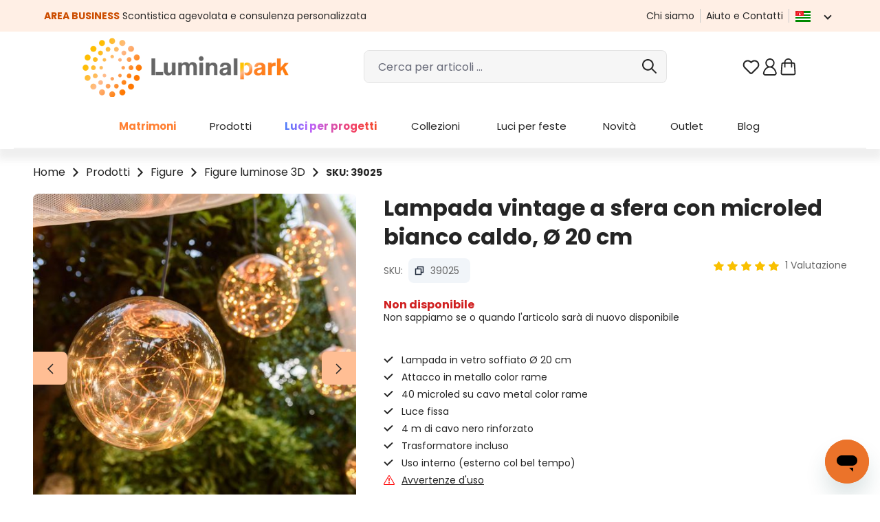

--- FILE ---
content_type: text/html; charset=UTF-8
request_url: https://www.luminalpark.com/it-it/lampada-vintage-a-sfera-con-microled-bianco-caldo-oe-20-cm/39025
body_size: 64964
content:
<!DOCTYPE html>
<html lang="it-IT"
      itemscope="itemscope"
      itemtype="https://schema.org/WebPage">


        
                            
    <head>
                
                                <meta charset="utf-8">
            
                <meta name="viewport"
          content="width=device-width, initial-scale=1, maximum-scale=1, shrink-to-fit=no">

                    
                    <meta name="author"
                      content="">
                <meta name="robots"
                      content="index,follow">
                <meta name="revisit-after"
                      content="15 days">
                <meta name="keywords"
                      content="">
                <meta name="description"
                      content="39025: Siamo sempre più attenti allo stile delle case e dei locali pubblici in cui entriamo perché rende più riconoscibile un luogo e ci serve da ispirazione per l&#039;arredo dei nostri spazi privati.Se t">
            

                <meta property="og:type"
          content="product">
    <meta property="og:site_name"
          content="Luminal Park: Addobbi, Luci e Luminarie per Natale, Matrimoni e Feste">
    <meta property="og:url"
          content="https://www.luminalpark.com/it-it/lampada-vintage-a-sfera-con-microled-bianco-caldo-oe-20-cm/39025">
    <meta property="og:title"
          content="Lampada Vintage a Sfera in vetro, Ø 20 cm, 40 microled bianco caldo">

    <meta property="og:description"
          content="39025: Siamo sempre più attenti allo stile delle case e dei locali pubblici in cui entriamo perché rende più riconoscibile un luogo e ci serve da ispirazione per l&#039;arredo dei nostri spazi privati.Se t">
    <meta property="og:image"
          content="https://media1.luminalpark.com/media/42/e6/7c/1642004114/39025_C09.jpg?ts=1642004114">

    
            <meta property="product:price:amount"
          content="39.03">
    <meta property="product:price:currency"
          content="EUR">
    <meta property="product:product_link"
          content="https://www.luminalpark.com/it-it/lampada-vintage-a-sfera-con-microled-bianco-caldo-oe-20-cm/39025">

    <meta name="twitter:card"
          content="product">
    <meta name="twitter:site"
          content="Luminal Park: Addobbi, Luci e Luminarie per Natale, Matrimoni e Feste">
    <meta name="twitter:title"
          content="Lampada Vintage a Sfera in vetro, Ø 20 cm, 40 microled bianco caldo">
    <meta name="twitter:description"
          content="39025: Siamo sempre più attenti allo stile delle case e dei locali pubblici in cui entriamo perché rende più riconoscibile un luogo e ci serve da ispirazione per l&#039;arredo dei nostri spazi privati.Se t">
    <meta name="twitter:image"
          content="https://media1.luminalpark.com/media/42/e6/7c/1642004114/39025_C09.jpg?ts=1642004114">

                            <meta itemprop="copyrightHolder"
                      content="Luminal Park: Addobbi, Luci e Luminarie per Natale, Matrimoni e Feste">
                <meta itemprop="copyrightYear"
                      content="">
                <meta itemprop="isFamilyFriendly"
                      content="true">
                <meta itemprop="image"
                      content="https://media1.luminalpark.com/media/a4/00/c8/1639414042/Luminal-Park-logo.png?ts=1639414042">
            
                                            <meta name="theme-color"
                      content="#fff">
                            
                                            

            

                    <link rel="icon" href="https://media1.luminalpark.com/media/51/31/6e/1647428165/Lp_favicon_48.svg?ts=1647428165">
        
                    <link rel="apple-touch-icon"
              href="https://media1.luminalpark.com/media/51/31/6e/1647428165/Lp_favicon_48.svg?ts=1647428165">
    
            
    
    <link rel="canonical" href="https://www.luminalpark.com/it-it/lampada-vintage-a-sfera-con-microled-bianco-caldo-oe-20-cm/39025">

            <title itemprop="name">
            Lampada Vintage a Sfera in vetro, Ø 20 cm, 40 microled bianco caldo    </title>

        <link rel="preconnect" href="https://use.fontawesome.com" crossorigin>
            <link rel="preload" as="style" href="https://use.fontawesome.com/releases/v5.2.0/css/all.css" onload="this.onload=null;this.rel='stylesheet'" integrity="sha384-hWVjflwFxL6sNzntih27bfxkr27PmbbK/iSvJ+a4+0owXq79v+lsFkW54bOGbiDQ" crossorigin="anonymous">
        <noscript><link rel="stylesheet" href="https://use.fontawesome.com/releases/v5.2.0/css/all.css" integrity="sha384-hWVjflwFxL6sNzntih27bfxkr27PmbbK/iSvJ+a4+0owXq79v+lsFkW54bOGbiDQ" crossorigin="anonymous"></noscript>
    
                                                                                <link rel="stylesheet"
                      href="https://www.luminalpark.com/theme/67c3fe92850566ce425a73a0a7f5c23d/css/all.css?1769094864">
                                    

    
    
    
            <script type="application/javascript">window.moorlAnimationZIndex = "9000";</script>
    
            <style>
            :root {
                --moorl-advanced-search-width: 600px;
            }
        </style>
    
    <link rel="preconnect" href="https://fonts.googleapis.com">
    <link rel="preconnect" href="https://fonts.gstatic.com" crossorigin>
        <link rel="preload" as="style" href="https://fonts.googleapis.com/css2?family=Poppins:ital,wght@0,400;0,600;0,700;1,400;1,600;1,700&display=swap" onload="this.onload=null;this.rel='stylesheet'">
    <noscript><link rel="stylesheet" href="https://fonts.googleapis.com/css2?family=Poppins:ital,wght@0,400;0,600;0,700;1,400;1,600;1,700&display=swap"></noscript>

                    
                
    <script>
        window.features = JSON.parse('\u007B\u0022V6_5_0_0\u0022\u003Atrue,\u0022v6.5.0.0\u0022\u003Atrue,\u0022V6_6_0_0\u0022\u003Atrue,\u0022v6.6.0.0\u0022\u003Atrue,\u0022V6_7_0_0\u0022\u003Atrue,\u0022v6.7.0.0\u0022\u003Atrue,\u0022V6_8_0_0\u0022\u003Afalse,\u0022v6.8.0.0\u0022\u003Afalse,\u0022DISABLE_VUE_COMPAT\u0022\u003Atrue,\u0022disable.vue.compat\u0022\u003Atrue,\u0022ACCESSIBILITY_TWEAKS\u0022\u003Atrue,\u0022accessibility.tweaks\u0022\u003Atrue,\u0022TELEMETRY_METRICS\u0022\u003Afalse,\u0022telemetry.metrics\u0022\u003Afalse,\u0022FLOW_EXECUTION_AFTER_BUSINESS_PROCESS\u0022\u003Afalse,\u0022flow.execution.after.business.process\u0022\u003Afalse,\u0022PERFORMANCE_TWEAKS\u0022\u003Afalse,\u0022performance.tweaks\u0022\u003Afalse,\u0022CACHE_CONTEXT_HASH_RULES_OPTIMIZATION\u0022\u003Afalse,\u0022cache.context.hash.rules.optimization\u0022\u003Afalse,\u0022CACHE_REWORK\u0022\u003Afalse,\u0022cache.rework\u0022\u003Afalse,\u0022DEFERRED_CART_ERRORS\u0022\u003Afalse,\u0022deferred.cart.errors\u0022\u003Afalse,\u0022PRODUCT_ANALYTICS\u0022\u003Afalse,\u0022product.analytics\u0022\u003Afalse,\u0022REPEATED_PAYMENT_FINALIZE\u0022\u003Afalse,\u0022repeated.payment.finalize\u0022\u003Afalse,\u0022METEOR_TEXT_EDITOR\u0022\u003Afalse,\u0022meteor.text.editor\u0022\u003Afalse,\u0022SSO\u0022\u003Afalse,\u0022sso\u0022\u003Afalse,\u0022ADMIN_VITE\u0022\u003Afalse,\u0022admin.vite\u0022\u003Afalse,\u0022PAYPAL_SETTINGS_TWEAKS\u0022\u003Afalse,\u0022paypal.settings.tweaks\u0022\u003Afalse,\u0022FEATURE_SWAGCMSEXTENSIONS_1\u0022\u003Atrue,\u0022feature.swagcmsextensions.1\u0022\u003Atrue,\u0022FEATURE_SWAGCMSEXTENSIONS_2\u0022\u003Atrue,\u0022feature.swagcmsextensions.2\u0022\u003Atrue,\u0022FEATURE_SWAGCMSEXTENSIONS_8\u0022\u003Atrue,\u0022feature.swagcmsextensions.8\u0022\u003Atrue,\u0022FEATURE_SWAGCMSEXTENSIONS_63\u0022\u003Atrue,\u0022feature.swagcmsextensions.63\u0022\u003Atrue,\u0022RULE_BUILDER\u0022\u003Atrue,\u0022rule.builder\u0022\u003Atrue,\u0022FLOW_BUILDER\u0022\u003Atrue,\u0022flow.builder\u0022\u003Atrue,\u0022ADVANCED_SEARCH\u0022\u003Atrue,\u0022advanced.search\u0022\u003Atrue,\u0022RETURNS_MANAGEMENT\u0022\u003Afalse,\u0022returns.management\u0022\u003Afalse,\u0022TEXT_GENERATOR\u0022\u003Atrue,\u0022text.generator\u0022\u003Atrue,\u0022CHECKOUT_SWEETENER\u0022\u003Atrue,\u0022checkout.sweetener\u0022\u003Atrue,\u0022IMAGE_CLASSIFICATION\u0022\u003Afalse,\u0022image.classification\u0022\u003Afalse,\u0022PROPERTY_EXTRACTOR\u0022\u003Atrue,\u0022property.extractor\u0022\u003Atrue,\u0022REVIEW_SUMMARY\u0022\u003Atrue,\u0022review.summary\u0022\u003Atrue,\u0022REVIEW_TRANSLATOR\u0022\u003Atrue,\u0022review.translator\u0022\u003Atrue,\u0022CONTENT_GENERATOR\u0022\u003Atrue,\u0022content.generator\u0022\u003Atrue,\u0022EXPORT_ASSISTANT\u0022\u003Atrue,\u0022export.assistant\u0022\u003Atrue,\u0022QUICK_ORDER\u0022\u003Atrue,\u0022quick.order\u0022\u003Atrue,\u0022EMPLOYEE_MANAGEMENT\u0022\u003Atrue,\u0022employee.management\u0022\u003Atrue,\u0022QUOTE_MANAGEMENT\u0022\u003Atrue,\u0022quote.management\u0022\u003Atrue,\u0022NATURAL_LANGUAGE_SEARCH\u0022\u003Atrue,\u0022natural.language.search\u0022\u003Atrue,\u0022IMAGE_UPLOAD_SEARCH\u0022\u003Atrue,\u0022image.upload.search\u0022\u003Atrue,\u0022ORDER_APPROVAL\u0022\u003Atrue,\u0022order.approval\u0022\u003Atrue,\u0022SPATIAL_CMS_ELEMENT\u0022\u003Afalse,\u0022spatial.cms.element\u0022\u003Afalse,\u0022SHOPPING_LISTS\u0022\u003Atrue,\u0022shopping.lists\u0022\u003Atrue,\u0022TEXT_TO_IMAGE_GENERATION\u0022\u003Afalse,\u0022text.to.image.generation\u0022\u003Afalse,\u0022SPATIAL_SCENE_EDITOR\u0022\u003Afalse,\u0022spatial.scene.editor\u0022\u003Afalse,\u0022CAPTCHA\u0022\u003Atrue,\u0022captcha\u0022\u003Atrue\u007D');
    </script>
        


    
    <script type="text/javascript" id="iubendaSetup">
        function gtag() {
            if (typeof dataLayer !== "undefined") {
                dataLayer.push(arguments);
            }

        }
        gtag("consent", "default", {
            ad_storage: "denied",
            ad_user_data: "granted",
            ad_personalization: "granted",
            analytics_storage: "granted",
            functionality_storage: "granted",
            personalization_storage: "denied",
            security_storage: "granted",
            wait_for_update: 2000
        });
        gtag('set', 'url_passthrough', false);
        gtag("set", "ads_data_redaction", true);
    </script>
    <!-- iubenda Cookie Solution -->
    <script type="text/javascript" id="iubendaConsent">
        var _iub = _iub || [];
        _iub.csConfiguration =
            {
                "askConsentAtCookiePolicyUpdate":true,
                "floatingPreferencesButtonDisplay":false,
                "consentOnContinuedBrowsing":false,
                "invalidateConsentWithoutLog":true,
                "inlineDelay":2000,
                "lang":"it",
                "perPurposeConsent":true,
                "siteId": 2320571,
                "tcfPurposes":{"10":false},
                "cookiePolicyId": 46123406,
                "floatingPreferencesButtonCaption":"Tracking preferences",
                "banner":{
                    "acceptButtonColor":"#CC4D00",
                    "acceptButtonDisplay":true,
                    "backgroundColor":"#443C3C",
                    "brandBackgroundColor":"#FFFFFF",
                    "brandTextColor":"#252525",
                    "closeButtonRejects":true,
                    "customizeButtonColor":"#717171",
                    "customizeButtonDisplay":true,
                    "explicitWithdrawal":true,
                    "logo":"https://media.luminalpark.com/media/a4/00/c8/1639414042/Luminal-Park-logo.png",
                    "position":"float-bottom-center",
                    "rejectButtonColor":"#CC4D00",
                    "rejectButtonDisplay":true
                }
                ,
                callback: {
                    onPreferenceExpressedOrNotNeeded: function(preference) {
                        dataLayer.push({
                            iubenda_ccpa_opted_out: _iub.cs.api.isCcpaOptedOut()
                        });
                        if (!preference) {
                            dataLayer.push({
                                event: "iubenda_preference_not_needed"
                            });
                        } else {
                            if (preference.consent === true) {
                                dataLayer.push({
                                    event: "iubenda_consent_given"
                                });
                                dataLayer.push({
                                    'event': 'GAEvent',
                                    'eventCategory': 'cookies_accepted',
                                    'eventAction': 'consent_given',
                                    'eventValue': 1
                                });
                                _setCookie("lpcotr", 1, 3650);
                            } else if (preference.consent === false) {
                                dataLayer.push({
                                    event: "iubenda_consent_rejected"
                                });
                                _setCookie("lpadv", "denied", 3650);
                            } else if (preference.purposes) {
                                //let iubCookie = _getCookie('_iub_cs-' + 46123406);

                                gtag("consent", "update", {
                                    ad_storage: (preference.purposes[5]? "granted": "denied"),
                                    analytics_storage: (preference.purposes[4]? "granted": "denied"),
                                    ad_user_data: "granted",
                                    ad_personalization: "granted",
                                    functionality_storage: "granted",
                                    personalization_storage: (preference.purposes[3]? "granted": "denied"),
                                    security_storage: "granted",
                                    wait_for_update: 2000
                                });

                                for (let purposeId in preference.purposes) {
                                    if (preference.purposes[purposeId])
                                    {
                                        dataLayer.push({
                                            event: "iubenda_consent_given_purpose_" + purposeId
                                        });
                                        if (purposeId === "1") {
                                            dataLayer.push({
                                                event: "iubenda_consent_given"
                                            });
                                            dataLayer.push({
                                                'event': 'GAEvent',
                                                'eventCategory': 'cookies_accepted',
                                                'eventAction': 'consent_given',
                                                'eventValue': 1
                                            });
                                            let c = _getCookie("lpcotr");
                                            if (c !== '' && c !== "1") {
                                                _setCookie("lpcotr", 1, 3650);
                                            }
                                        }

                                        if (purposeId === "5") {
                                            let c = _getCookie("lpadv");
                                            if (c !== '' && c !== "granted") {
                                                _setCookie("lpadv", "granted", 3650);
                                            }
                                        }
                                    }else {
                                        if (purposeId === "5") {
                                            let c = _getCookie("lpadv");
                                            if (c !== '' && c !== "denied") {
                                                _setCookie("lpadv", "denied", 3650);
                                            }
                                        }
                                    }
                                }
                            }
                        }
                    }
                }
            };

        function _getCookie(name) {
            let pattern = RegExp(name + "=.[^;]*")
            let matched = document.cookie.match(pattern)
            if(matched){
                let cookie = matched[0].split('=')
                return decodeURIComponent(cookie[1]);
            }
            return false
        }

        function _setCookie(name, value, days) {
            const d = new Date();
            d.setTime(d.getTime() + (days * 24 * 60 * 60 * 1000));
            const expires = "expires=" + d.toUTCString();
            document.cookie = name + "=" + value + ";" + expires + ";path=/";
        }

    </script>
    <script type="text/javascript" src="//cdn.iubenda.com/cs/iubenda_cs.js" charset="UTF-8" async></script>


                                        <script>
        // set google-analytics-enabled cookie to true
        document.cookie = "google-analytics-enabled=1;path=/";
        // set google-ads-enabled cookie to true
        document.cookie = "google-ads-enabled=1;path=/";
    </script>

                    
                
        
    <!-- WbmTagManagerAnalytics Head Snippet Start -->
            <script id="wbmTagMangerDefine" type="text/javascript">
            let gtmIsTrackingProductClicks = Boolean(1),
                gtmIsTrackingAddToWishlistClicks = Boolean(1),
                gtmContainerId = 'GTM-KSWSSHL',
                hasSWConsentSupport = Boolean();
            window.wbmScriptIsSet = false;
            window.dataLayer = window.dataLayer || [];
            window.dataLayer.push({"event":"user","id":null})
        </script>
        <script id="wbmTagMangerDataLayer" type="text/javascript">
            window.dataLayer.push({ ecommerce: null });
            window.dataLayer.push({"google_tag_params":{"ecomm_prodid":39025,"is_pro_product":false,"ecomm_pagetype":"product"}})

            
            var onEventDataLayer = JSON.parse('{"event":"view_item","ecommerce":{"items":[{"discount":"","item_category":"Figure_luminose_3D","price":39.03,"item_id":"39025","item_name":"Lampada_vintage_a_sfera_con_microled_bianco_caldo_\u00d8_20_cm","item_variant":""}],"currency":""}}');
                    </script>    
                        <script id="wbmTagManger" type="text/javascript" >
                function getCookie(name) {
                    var cookieMatch = document.cookie.match(name + '=(.*?)(;|$)');
                    return cookieMatch && decodeURI(cookieMatch[1]);
                }

                var gtmCookieSet = getCookie('wbm-tagmanager-enabled');
                
                var googleTag = function(w,d,s,l,i){w[l]=w[l]||[];w[l].push({'gtm.start':new Date().getTime(),event:'gtm.js'});var f=d.getElementsByTagName(s)[0],j=d.createElement(s),dl=l!='dataLayer'?'&l='+l:'';j.async=true;j.src='https://www.googletagmanager.com/gtm.js?id='+i+dl+'';f.parentNode.insertBefore(j,f);};
                

                if (hasSWConsentSupport && gtmCookieSet === null) {
                    window.wbmGoogleTagmanagerId = gtmContainerId;
                    window.wbmScriptIsSet = false;
                    window.googleTag = googleTag;
                } else {
                    window.wbmScriptIsSet = true;
                    googleTag(window, document, 'script', 'dataLayer', gtmContainerId);
                    googleTag = null;

                    window.dataLayer = window.dataLayer || [];
                    function gtag() { dataLayer.push(arguments); }

                    if (hasSWConsentSupport) {
                        (() => {
                            const analyticsStorageEnabled = document.cookie.split(';').some((item) => item.trim().includes('google-analytics-enabled=1'));
                            const adsEnabled = document.cookie.split(';').some((item) => item.trim().includes('google-ads-enabled=1'));

                            gtag('consent', 'update', {
                                'ad_storage': adsEnabled ? 'granted' : 'denied',
                                'ad_user_data': adsEnabled ? 'granted' : 'denied',
                                'ad_personalization': adsEnabled ? 'granted' : 'denied',
                                'analytics_storage': analyticsStorageEnabled ? 'granted' : 'denied'
                            });
                        })();
                    }
                }
                
            </script><!-- WbmTagManagerAnalytics Head Snippet End -->
            

                
                                
            <script type="text/javascript" id="recaptcha-script"
                                data-src='https://www.google.com/recaptcha/api.js?render=6LcubhAbAAAAACdNoJQ5sQa7sxna1w67-qo2Rqz_'
                defer></script>
        <script>
                                        window.googleReCaptchaV3Active = true;
                    </script>
            

    
                
        
                                                                        <script>
                window.activeNavigationId = '02102d1cff2a4110969ec7674c899497';
                window.activeRoute = 'frontend.detail.page';
                window.activeRouteParameters = '\u007B\u0022_httpCache\u0022\u003Atrue,\u0022productId\u0022\u003A\u0022e01d4e477fdd45938bd504193ab7cce4\u0022\u007D';
                window.router = {
                    'frontend.cart.offcanvas': '/it-it/checkout/offcanvas',
                    'frontend.cookie.offcanvas': '/it-it/cookie/offcanvas',
                    'frontend.cookie.groups': '/it-it/cookie/groups',
                    'frontend.checkout.finish.page': '/it-it/checkout/finish',
                    'frontend.checkout.info': '/it-it/widgets/checkout/info',
                    'frontend.menu.offcanvas': '/it-it/widgets/menu/offcanvas',
                    'frontend.cms.page': '/it-it/widgets/cms',
                    'frontend.cms.navigation.page': '/it-it/widgets/cms/navigation',
                    'frontend.country.country-data': '/it-it/country/country-state-data',
                    'frontend.app-system.generate-token': '/it-it/app-system/Placeholder/generate-token',
                    'frontend.gateway.context': '/it-it/gateway/context',
                    'frontend.cookie.consent.offcanvas': '/it-it/cookie/consent-offcanvas',
                    'frontend.account.login.page': '/it-it/account/login',
                    };
                window.salesChannelId = '11898e411ce14ea8ba3b0bfa616ae246';
            </script>
        

    <script async defer>
        window.router['frontend.recent-product-slider-multifunction.content'] = '/it-it/recent-product-slider-multifunction/content';
    </script>


                
                        <script async defer>
        window.router['frontend.lp_customer_address.get_validators.register.billingAddress'] = '/it-it/lp/lp_customer_address/register/billingAddress/get_validators';
        window.router['frontend.lp_customer_address.get_validators.upsert.billingAddress'] = '/it-it/lp/lp_customer_address/upsert/billingAddress/get_validators';
        window.router['frontend.lp_customer_address.get_validators.register.shippingAddress'] = '/it-it/lp/lp_customer_address/register/shippingAddress/get_validators';
        window.router['frontend.lp_customer_address.get_validators.upsert.shippingAddress'] = '/it-it/lp/lp_customer_address/upsert/shippingAddress/get_validators';
    </script>

            <script async defer>
            window.router = Object.assign({}, window.router, {
                                'frontend.lp_customer_address.validate_data.validate_tax_code': '/it-it/lp_customer_address/validate_data/address/validate_tax_code',
                'frontend.lp_customer_address.validate_data.billing.validate_tax_code': '/it-it/lp_customer_address/validate_data/billing/validate_tax_code',
                'frontend.lp_customer_address.validate_data.shippping.validate_tax_code': '/it-it/lp_customer_address/validate_data/shipping/validate_tax_code',
                                'frontend.lp_customer_address.validate_data.validate_sdi_code': '/it-it/lp_customer_address/validate_data/address/validate_sdi_code',
                'frontend.lp_customer_address.validate_data.billing.validate_sdi_code': '/it-it/lp_customer_address/validate_data/billing/validate_sdi_code',
                'frontend.lp_customer_address.validate_data.shippping.validate_sdi_code': '/it-it/lp_customer_address/validate_data/shipping/validate_sdi_code',
                                'frontend.lp_customer_address.validate_data.validate_vat_code': '/it-it/lp_customer_address/validate_data/address/validate_vat_code',
                'frontend.lp_customer_address.validate_data.billing.validate_vat_code': '/it-it/lp_customer_address/validate_data/billing/validate_vat_code',
                'frontend.lp_customer_address.validate_data.shippping.validate_vat_code': '/it-it/lp_customer_address/validate_data/shipping/validate_vat_code',
                                'frontend.lp_customer_address.validate_data.validate_pec': '/it-it/lp_customer_address/validate_data/address/validate_pec',
                'frontend.lp_customer_address.validate_data.billing.validate_pec': '/it-it/lp_customer_address/validate_data/billing/validate_pec',
                'frontend.lp_customer_address.validate_data.shippping.validate_pec': '/it-it/lp_customer_address/validate_data/shipping/validate_pec',
                                'frontend.lp_customer_address.validate_data.validate_sdi_or_pec': '/it-it/lp_customer_address/validate_data/address/validate_sdi_or_pec',
                'frontend.lp_customer_address.validate_data.billing.validate_sdi_or_pec': '/it-it/lp_customer_address/validate_data/billing/validate_sdi_or_pec',
                'frontend.lp_customer_address.validate_data.shippping.validate_sdi_or_pec': '/it-it/lp_customer_address/validate_data/shipping/validate_sdi_or_pec',
                            });
        </script>
    

        <script>
        window.router['frontend.checkout.search_closer_pickup_points'] = '/it-it/checkout/search_closer_pickup_points';
    </script>


        <script>
        window.router['frontend.lp_customer_address.vies_validation'] = '/it-it/lp_customer_address/vies_validation';
    </script>


    <script async defer>
        window.router['frontend.home.page'] = '/it-it/';
    </script>


        <script>
        window.router['frontend.business.fields.json.register'] = '/it-it/business/fields/json/register';
    </script>


    <script>
        window.router['frontend.creditcard.acdc.log'] = '/it-it/payment/creditcard-acdc-log';
    </script>


    <script async defer>
        window.router['frontend.trackproductview.track'] = '/it-it/trackproductview/track';
        window.router['frontend.lp.get.delivery.date'] = '/it-it/lpapi/get-delivery-date';

    </script>


    <script>
        window.router['frontend.lp.starry-sky.get-step'] = '/it-it/lp/starry-sky/get-step';
        window.router['frontend.lp.starry-sky.send-offer-request'] = '/it-it/lp/starry-sky/send-offer-request';
    </script>


    <script>
        window.router['frontend.product.review.translate'] = '/it-it/translate-review';
    </script>

                                <script>
                
                window.breakpoints = JSON.parse('\u007B\u0022xs\u0022\u003A0,\u0022sm\u0022\u003A576,\u0022md\u0022\u003A768,\u0022lg\u0022\u003A992,\u0022xl\u0022\u003A1200,\u0022xxl\u0022\u003A1400\u007D');
            </script>
        
                                    <script>
                    window.customerLoggedInState = 0;

                    window.wishlistEnabled = 1;
                </script>
                    
                        
                        
    <script>
        window.validationMessages = JSON.parse('\u007B\u0022required\u0022\u003A\u0022L\u0027input\u0020non\u0020deve\u0020essere\u0020vuoto.\u0022,\u0022email\u0022\u003A\u0022Indirizzo\u0020email\u0020non\u0020valido.\u0020Gli\u0020indirizzi\u0020e\u002Dmail\u0020devono\u0020utilizzare\u0020questo\u0020formato\u0020\u0060user\u0040example.com\u0060\u0020e\u0020includere\u0020un\u0020\u0060\u0040\u0060\u0020e\u0020un\u0020\u0060.\u0060.\u0022,\u0022confirmation\u0022\u003A\u0022L\u0027input\u0020non\u0020\\u00e8\u0020identico.\u0022,\u0022minLength\u0022\u003A\u0022L\u0027input\u0020\\u00e8\u0020troppo\u0020breve.\u0022,\u0022grecaptcha\u0022\u003A\u0022Accetta\u0020i\u0020cookie\u0020tecnicamente\u0020necessari\u0020per\u0020abilitare\u0020la\u0020verifica\u0020reCAPTCHA.\u0022\u007D');
    </script>
        
                                                            <script>
                        window.themeJsPublicPath = 'https://www.luminalpark.com/theme/67c3fe92850566ce425a73a0a7f5c23d/js/';
                    </script>
                                            <script type="text/javascript" src="https://www.luminalpark.com/theme/67c3fe92850566ce425a73a0a7f5c23d/js/storefront/storefront.js?1769094864" defer></script>
                                            <script type="text/javascript" src="https://www.luminalpark.com/theme/67c3fe92850566ce425a73a0a7f5c23d/js/lp-power-pack/lp-power-pack.js?1769094864" defer></script>
                                            <script type="text/javascript" src="https://www.luminalpark.com/theme/67c3fe92850566ce425a73a0a7f5c23d/js/moorl-foundation/moorl-foundation.js?1769094864" defer></script>
                                            <script type="text/javascript" src="https://www.luminalpark.com/theme/67c3fe92850566ce425a73a0a7f5c23d/js/skeeller-cms-pack/skeeller-cms-pack.js?1769094864" defer></script>
                                            <script type="text/javascript" src="https://www.luminalpark.com/theme/67c3fe92850566ce425a73a0a7f5c23d/js/lp-scalar-product/lp-scalar-product.js?1769094864" defer></script>
                                            <script type="text/javascript" src="https://www.luminalpark.com/theme/67c3fe92850566ce425a73a0a7f5c23d/js/lp-theme-extended/lp-theme-extended.js?1769094864" defer></script>
                                            <script type="text/javascript" src="https://www.luminalpark.com/theme/67c3fe92850566ce425a73a0a7f5c23d/js/lp-store-switcher/lp-store-switcher.js?1769094864" defer></script>
                                            <script type="text/javascript" src="https://www.luminalpark.com/theme/67c3fe92850566ce425a73a0a7f5c23d/js/acris-navigation-c-s/acris-navigation-c-s.js?1769094864" defer></script>
                                            <script type="text/javascript" src="https://www.luminalpark.com/theme/67c3fe92850566ce425a73a0a7f5c23d/js/lp-navigation/lp-navigation.js?1769094864" defer></script>
                                            <script type="text/javascript" src="https://www.luminalpark.com/theme/67c3fe92850566ce425a73a0a7f5c23d/js/lp-pickup-point/lp-pickup-point.js?1769094864" defer></script>
                                            <script type="text/javascript" src="https://www.luminalpark.com/theme/67c3fe92850566ce425a73a0a7f5c23d/js/lp-variants-listing/lp-variants-listing.js?1769094864" defer></script>
                                            <script type="text/javascript" src="https://www.luminalpark.com/theme/67c3fe92850566ce425a73a0a7f5c23d/js/lp-vies-inspector/lp-vies-inspector.js?1769094864" defer></script>
                                            <script type="text/javascript" src="https://www.luminalpark.com/theme/67c3fe92850566ce425a73a0a7f5c23d/js/lp-business-area/lp-business-area.js?1769094864" defer></script>
                                            <script type="text/javascript" src="https://www.luminalpark.com/theme/67c3fe92850566ce425a73a0a7f5c23d/js/lp-custom-cms/lp-custom-cms.js?1769094864" defer></script>
                                            <script type="text/javascript" src="https://www.luminalpark.com/theme/67c3fe92850566ce425a73a0a7f5c23d/js/lp-product-bundle/lp-product-bundle.js?1769094864" defer></script>
                                            <script type="text/javascript" src="https://www.luminalpark.com/theme/67c3fe92850566ce425a73a0a7f5c23d/js/swag-pay-pal/swag-pay-pal.js?1769094864" defer></script>
                                            <script type="text/javascript" src="https://www.luminalpark.com/theme/67c3fe92850566ce425a73a0a7f5c23d/js/lp-custom-payment-handler/lp-custom-payment-handler.js?1769094864" defer></script>
                                            <script type="text/javascript" src="https://www.luminalpark.com/theme/67c3fe92850566ce425a73a0a7f5c23d/js/lp-fresh-chat/lp-fresh-chat.js?1769094864" defer></script>
                                            <script type="text/javascript" src="https://www.luminalpark.com/theme/67c3fe92850566ce425a73a0a7f5c23d/js/lp-custom-search/lp-custom-search.js?1769094864" defer></script>
                                            <script type="text/javascript" src="https://www.luminalpark.com/theme/67c3fe92850566ce425a73a0a7f5c23d/js/lp-services/lp-services.js?1769094864" defer></script>
                                            <script type="text/javascript" src="https://www.luminalpark.com/theme/67c3fe92850566ce425a73a0a7f5c23d/js/h1web-blog/h1web-blog.js?1769094864" defer></script>
                                            <script type="text/javascript" src="https://www.luminalpark.com/theme/67c3fe92850566ce425a73a0a7f5c23d/js/solid-product-videos/solid-product-videos.js?1769094864" defer></script>
                                            <script type="text/javascript" src="https://www.luminalpark.com/theme/67c3fe92850566ce425a73a0a7f5c23d/js/wbm-tag-manager-analytics/wbm-tag-manager-analytics.js?1769094864" defer></script>
                                            <script type="text/javascript" src="https://www.luminalpark.com/theme/67c3fe92850566ce425a73a0a7f5c23d/js/lp-tree-lights-config/lp-tree-lights-config.js?1769094864" defer></script>
                                            <script type="text/javascript" src="https://www.luminalpark.com/theme/67c3fe92850566ce425a73a0a7f5c23d/js/lp-starry-sky/lp-starry-sky.js?1769094864" defer></script>
                                            <script type="text/javascript" src="https://www.luminalpark.com/theme/67c3fe92850566ce425a73a0a7f5c23d/js/text-translator/text-translator.js?1769094864" defer></script>
                                            <script type="text/javascript" src="https://www.luminalpark.com/theme/67c3fe92850566ce425a73a0a7f5c23d/js/advanced-search/advanced-search.js?1769094864" defer></script>
                                            <script type="text/javascript" src="https://www.luminalpark.com/theme/67c3fe92850566ce425a73a0a7f5c23d/js/captcha/captcha.js?1769094864" defer></script>
                                            <script type="text/javascript" src="https://www.luminalpark.com/theme/67c3fe92850566ce425a73a0a7f5c23d/js/rune-laenen-two-factor-auth/rune-laenen-two-factor-auth.js?1769094864" defer></script>
                                            <script type="text/javascript" src="https://www.luminalpark.com/theme/67c3fe92850566ce425a73a0a7f5c23d/js/trusted-shops-easy-integration-s6/trusted-shops-easy-integration-s6.js?1769094864" defer></script>
                                            <script type="text/javascript" src="https://www.luminalpark.com/theme/67c3fe92850566ce425a73a0a7f5c23d/js/lp-theme/lp-theme.js?1769094864" defer></script>
                                                        

    
        </head>

        
                
        <body class="is-ctl-product is-act-index is-active-route-frontend-detail-page">

            
                
    
    
            <div id="page-top" class="skip-to-content bg-primary-subtle text-primary-emphasis overflow-hidden" tabindex="-1">
            <div class="container skip-to-content-container d-flex justify-content-center visually-hidden-focusable">
                                                                                        <a href="#content-main" class="skip-to-content-link d-inline-flex text-decoration-underline m-1 p-2 fw-bold gap-2">
                                Passa al contenuto principale
                            </a>
                                            
                                                                        <a href="#header-main-search-input" class="skip-to-content-link d-inline-flex text-decoration-underline m-1 p-2 fw-bold gap-2 d-none d-sm-block">
                                Salta alla ricerca
                            </a>
                                            
                                                                        <a href="#main-navigation-menu" class="skip-to-content-link d-inline-flex text-decoration-underline m-1 p-2 fw-bold gap-2 d-none d-lg-block">
                                Passa alla navigazione principale
                            </a>
                                                                        </div>
        </div>
        
                                        <noscript>
                <iframe src="https://www.googletagmanager.com/ns.html?id=GTM-KSWSSHL"
                        height="0"
                        width="0"
                        style="display:none;visibility:hidden"
                        title="Google Tagmanager">

                </iframe>
            </noscript>
            
                <noscript class="noscript-main">
                
    <div role="alert"
         aria-live="polite"
         class="alert alert-info d-flex align-items-center">

                                                                                                                                        <span class="icon icon-info" aria-hidden="true">
                                        <svg xmlns="http://www.w3.org/2000/svg" xmlns:xlink="http://www.w3.org/1999/xlink" width="24" height="24" viewBox="0 0 24 24"><defs><path d="M12 7c.5523 0 1 .4477 1 1s-.4477 1-1 1-1-.4477-1-1 .4477-1 1-1zm1 9c0 .5523-.4477 1-1 1s-1-.4477-1-1v-5c0-.5523.4477-1 1-1s1 .4477 1 1v5zm11-4c0 6.6274-5.3726 12-12 12S0 18.6274 0 12 5.3726 0 12 0s12 5.3726 12 12zM12 2C6.4772 2 2 6.4772 2 12s4.4772 10 10 10 10-4.4772 10-10S17.5228 2 12 2z" id="icons-default-info" /></defs><use xlink:href="#icons-default-info" fill="#758CA3" fill-rule="evenodd" /></svg>
                    </span>
                
                    <div class="alert-content-container">
                                                    
                                                            Per poter utilizzare il nostro shop in modo completo, suggeriamo di attivare Javascript nel tuo browser.
                                    
                                                                </div>
            </div>
            </noscript>
        

                            
    
    <header class="header-main not-sticky">
                                                        
            
    

    <div class="top-bar-wrapper">
        <div class="container">
            <div class="row g-0">
                <div class="col-md-6">
                    <div class="top-bar-content-left">
                                                <a rel="noreferrer noopener" href="https://www.luminalpark.com/it-it/servizio-clienti/diventa-un-cliente-business/" target="_blank"><b>AREA&nbsp;BUSINESS</b></a>&nbsp;Scontistica agevolata e consulenza personalizzata
                    </div>
                </div>
                <div class="col-md-6">
                    <div class="top-bar">
                        <nav class="top-bar-nav">
                            <ul class="top-bar-navigation">
                                                                                    
                                                            <li>
                                    <a href="https://www.luminalpark.com/it-it/su-di-noi/chi-siamo" class="top-bar-nav-text" target="_blank">Chi siamo</a>
                                </li>
                                                                                        <li>
                                    <a href="https://support.luminalpark.com/hc/it/" class="top-bar-nav-text" target="_blank">Aiuto e Contatti</a>
                                </li>
                                                                                    </ul>

                            
                    
    <div data-store-switcher-loader data-lp-store-switcher-loader-options='{&quot;endpoint&quot;:&quot;\/it-it\/header\/lp-store-switcher&quot;,&quot;position&quot;:&quot;top-bar&quot;}' class="d-flex">
        
    
        <div class="top-bar-nav-item top-bar-language">
                    
            <div class="languages-menu dropdown lp-store-selector">
                    <button class="btn dropdown-toggle top-bar-nav-btn"
                            type="button"
                            id="languagesDropdown-top-bar"
                            data-bs-toggle="dropdown"
                            data-state=""
                            data-platform=""
                            aria-haspopup="true"
                            aria-expanded="false">
                        <div class="top-bar-list-icon language-flag flag flag-24 flag-"></div>
                        <span class="top-bar-nav-text"></span>
                    </button>
                                            <div class="top-bar-list dropdown-menu dropdown-menu-right"
                                aria-labelledby="languagesDropdown-top-bar">
                                                    </div>
                                    </div>

            </div>
    </div>
    
                                                                                                    
                        
                                                    </nav>
                    </div>
                </div>
            </div>
        </div>
    </div>

            
            <div class="container">                             <div class="d-grid align-items-center header-row">
                            <div class="header-logo-col">
                        <div class="header-logo-main text-center">
                    <a class="header-logo-main-link"
               href="/it-it/"
               title="Passa alla homepage">
                                    <picture class="header-logo-picture d-block m-auto">
                                                                            
                                                                            
                                                                                    <img src="https://media1.luminalpark.com/media/a4/00/c8/1639414042/Luminal-Park-logo.png?ts=1639414042"
                                     alt="Passa alla homepage"
                                     class="img-fluid header-logo-main-img">
                                                                        </picture>
                            </a>
            </div>
                </div>
            
                            <div class="header-search-col">
                    <div class="">
                        <div class="col">
                            
    <div class="header-search-responsive  md-d-hidden"
         id="searchCollapse">
        <div class="header-search">
                            <form action="/it-it/search"
                      method="get"
                      data-search-widget="true"
                      data-search-widget-options="{&quot;searchWidgetMinChars&quot;:2}"
                      data-url="/it-it/suggest?search="
                      class="header-search-form">
                                            <div class="input-group">
                                                            <input type="search"
                                       name="search"
                                       class="form-control header-search-input"
                                       autocomplete="off"
                                       autocapitalize="off"
                                       placeholder="Cerca per articoli ..."
                                       aria-label="Cerca per articoli ..."
                                       value=""
                                >
                            
                                                            <button type="submit"
                                        class="btn header-search-btn"
                                        aria-label="Ricerca">
                                    <span class="header-search-icon">
                                                                                                                                                <span class="icon icon-lp-icons icon-lp-icons-lp-search icon-25px" aria-hidden="true">
                                        <svg width="21" height="21" viewBox="0 0 21 21" fill="none" xmlns="http://www.w3.org/2000/svg">
<path fill-rule="evenodd" clip-rule="evenodd" d="M2 8C2 4.68629 4.68629 2 8 2C11.3137 2 14 4.68629 14 8C14 11.3137 11.3137 14 8 14C4.68629 14 2 11.3137 2 8ZM8 0C3.58172 0 0 3.58172 0 8C0 12.4183 3.58172 16 8 16C9.84871 16 11.551 15.3729 12.9056 14.3199L18.3762 19.7904C18.7668 20.181 19.3999 20.181 19.7904 19.7904C20.181 19.3999 20.181 18.7668 19.7904 18.3762L14.3199 12.9056C15.3729 11.551 16 9.84871 16 8C16 3.58172 12.4183 0 8 0Z" fill="#252525"/>
</svg>

                    </span>
                                        </span>
                                </button>
                            
                                                            <a class="btn header-close-btn js-search-close-btn d-none"
                                   aria-label="Chiudi la ricerca a discesa">
                                    <span class="header-close-icon">
                                                                                                                                                <span class="icon icon-x" aria-hidden="true">
                                        <svg xmlns="http://www.w3.org/2000/svg" xmlns:xlink="http://www.w3.org/1999/xlink" width="24" height="24" viewBox="0 0 24 24"><defs><path d="m10.5858 12-7.293-7.2929c-.3904-.3905-.3904-1.0237 0-1.4142.3906-.3905 1.0238-.3905 1.4143 0L12 10.5858l7.2929-7.293c.3905-.3904 1.0237-.3904 1.4142 0 .3905.3906.3905 1.0238 0 1.4143L13.4142 12l7.293 7.2929c.3904.3905.3904 1.0237 0 1.4142-.3906.3905-1.0238.3905-1.4143 0L12 13.4142l-7.2929 7.293c-.3905.3904-1.0237.3904-1.4142 0-.3905-.3906-.3905-1.0238 0-1.4143L10.5858 12z" id="icons-default-x" /></defs><use xlink:href="#icons-default-x" fill="#758CA3" fill-rule="evenodd" /></svg>
                    </span>
                                        </span>
                                </a>
                                                    </div>
                                    </form>
                    </div>
    </div>
                        </div>
                    </div>
                </div>
            
                            <div class="header-actions-col">
                    <div class="row g-0">
                                                
                                                                                                                    <div class="col-auto">
                                    <div class="header-wishlist">
                                        <a class="btn header-wishlist-btn header-actions-btn"
                                           href="/it-it/wishlist"
                                           title="Lista dei desideri"
                                           aria-labelledby="wishlist-basket-live-area"
                                        >
                                                
            <span class="header-wishlist-icon">
                                                                                                                    <span class="icon icon-heart" aria-hidden="true">
                                        <svg xmlns="http://www.w3.org/2000/svg" xmlns:xlink="http://www.w3.org/1999/xlink" width="24" height="24" viewBox="0 0 24 24"><defs><path d="M20.0139 12.2998c1.8224-1.8224 1.8224-4.7772 0-6.5996-1.8225-1.8225-4.7772-1.8225-6.5997 0L12 7.1144l-1.4142-1.4142c-1.8225-1.8225-4.7772-1.8225-6.5997 0-1.8224 1.8224-1.8224 4.7772 0 6.5996l7.519 7.519a.7.7 0 0 0 .9899 0l7.5189-7.519zm1.4142 1.4142-7.519 7.519c-1.0543 1.0544-2.7639 1.0544-3.8183 0L2.572 13.714c-2.6035-2.6035-2.6035-6.8245 0-9.428 2.6035-2.6035 6.8246-2.6035 9.4281 0 2.6035-2.6035 6.8246-2.6035 9.428 0 2.6036 2.6035 2.6036 6.8245 0 9.428z" id="icons-default-heart" /></defs><use xlink:href="#icons-default-heart" fill="#758CA3" fill-rule="evenodd" /></svg>
                    </span>
            </span>
    
    
    
    <span class="badge bg-primary header-wishlist-badge"
          id="wishlist-basket"
          data-wishlist-storage="true"
          data-wishlist-storage-options="{&quot;listPath&quot;:&quot;\/it-it\/wishlist\/list&quot;,&quot;mergePath&quot;:&quot;\/it-it\/wishlist\/merge&quot;,&quot;pageletPath&quot;:&quot;\/it-it\/wishlist\/merge\/pagelet&quot;}"
          data-wishlist-widget="true"
          data-wishlist-widget-options="{&quot;showCounter&quot;:true}"
          aria-labelledby="wishlist-basket-live-area"
    ></span>

    <span class="visually-hidden"
          id="wishlist-basket-live-area"
          data-wishlist-live-area-text="Hai %counter% articoli nella lista dei desideri"
          aria-live="polite"
    ></span>
                                        </a>
                                    </div>
                                </div>
                            
                                                    
                                                                                <div class="col-auto">
                                <div class="account-menu">
                                        <div class="dropdown">
                <button class="btn account-menu-btn header-actions-btn"
            type="button"
            id="accountWidget"
            data-account-menu="true"
            data-account-menu-options="{&quot;hiddenClass&quot;:&quot;d-lp-none&quot;}"
            data-bs-toggle="dropdown"
    aria-haspopup="true"
    aria-expanded="false"
    aria-label="Il tuo account"
    title="Il tuo account">
                                                                                                                <span class="icon icon-lp-icons icon-lp-icons-lp-user-profile icon-25px" aria-hidden="true">
                                        <svg width="22" height="26" viewBox="0 0 22 26" fill="none" xmlns="http://www.w3.org/2000/svg">
<path fill-rule="evenodd" clip-rule="evenodd" d="M6.52406 7C6.52406 4.23238 8.75125 2 11.4848 2C14.2184 2 16.4456 4.23238 16.4456 7C16.4456 9.76762 14.2184 12 11.4848 12C8.75125 12 6.52406 9.76762 6.52406 7ZM11.4848 0C7.63434 0 4.52406 3.1402 4.52406 7C4.52406 9.41267 5.73931 11.5442 7.59097 12.8033C4.28296 14.3011 1.82224 17.7405 0.986193 21.819C0.497622 24.2023 2.52686 26 4.66524 26H4.6888H4.71239H4.736H4.75962H4.78328H4.80695H4.83064H4.85435H4.87809H4.90184H4.92562H4.94941H4.97323H4.99706H5.02092H5.0448H5.0687H5.09261H5.11655H5.14051H5.16449H5.18849H5.2125H5.23654H5.2606H5.28467H5.30877H5.33288H5.35702H5.38117H5.40534H5.42954H5.45375H5.47798H5.50223H5.5265H5.55078H5.57509H5.59941H5.62375H5.64812H5.67249H5.69689H5.72131H5.74574H5.7702H5.79467H5.81915H5.84366H5.86819H5.89273H5.91729H5.94186H5.96646H5.99107H6.0157H6.04035H6.06501H6.08969H6.11439H6.13911H6.16384H6.18859H6.21336H6.23814H6.26294H6.28776H6.31259H6.33744H6.36231H6.38719H6.41209H6.437H6.46193H6.48688H6.51184H6.53682H6.56182H6.58683H6.61185H6.6369H6.66195H6.68703H6.71211H6.73722H6.76234H6.78747H6.81262H6.83778H6.86296H6.88816H6.91337H6.93859H6.96383H6.98908H7.01435H7.03963H7.06493H7.09024H7.11556H7.1409H7.16625H7.19162H7.217H7.2424H7.26781H7.29323H7.31866H7.34411H7.36958H7.39505H7.42054H7.44605H7.47156H7.49709H7.52264H7.54819H7.57376H7.59934H7.62494H7.65055H7.67617H7.7018H7.72745H7.7531H7.77877H7.80446H7.83015H7.85586H7.88158H7.90731H7.93305H7.9588H7.98457H8.01035H8.03614H8.06194H8.08775H8.11358H8.13941H8.16526H8.19112H8.21699H8.24287H8.26876H8.29467H8.32058H8.3465H8.37244H8.39838H8.42434H8.45031H8.47629H8.50227H8.52827H8.55428H8.5803H8.60633H8.63236H8.65841H8.68447H8.71054H8.73662H8.7627H8.7888H8.81491H8.84102H8.86715H8.89328H8.91943H8.94558H8.97174H8.99792H9.0241H9.05028H9.07648H9.10269H9.1289H9.15513H9.18136H9.2076H9.23385H9.26011H9.28637H9.31265H9.33893H9.36522H9.39151H9.41782H9.44413H9.47045H9.49678H9.52312H9.54946H9.57581H9.60217H9.62854H9.65491H9.68129H9.70768H9.73407H9.76047H9.78688H9.8133H9.83972H9.86615H9.89258H9.91902H9.94547H9.97192H9.99838H10.0249H10.0513H10.0778H10.1043H10.1308H10.1573H10.1838H10.2103H10.2368H10.2633H10.2898H10.3164H10.3429H10.3694H10.396H10.4225H10.4491H10.4757H10.5022H10.5288H10.5554H10.582H10.6085H10.6351H10.6617H10.6883H10.7149H10.7415H10.7681H10.7948H10.8214H10.848H10.8746H10.9013H10.9279H10.9545H10.9812H11.0078H11.0345H11.0611H11.0878H11.1144H11.1411H11.1678H11.1944H11.2211H11.2478H11.2745H11.3011H11.3278H11.3545H11.3812H11.4079H11.4346H11.4613H11.488H11.5147H11.5414H11.5681H11.5948H11.6215H11.6482H11.6749H11.7016H11.7283H11.755H11.7818H11.8085H11.8352H11.8619H11.8886H11.9154H11.9421H11.9688H11.9955H12.0223H12.049H12.0757H12.1025H12.1292H12.1559H12.1827H12.2094H12.2361H12.2628H12.2896H12.3163H12.343H12.3698H12.3965H12.4232H12.45H12.4767H12.5034H12.5302H12.5569H12.5836H12.6103H12.6371H12.6638H12.6905H12.7172H12.744H12.7707H12.7974H12.8241H12.8508H12.8776H12.9043H12.931H12.9577H12.9844H13.0111H13.0378H13.0645H13.0912H13.1179H13.1446H13.1713H13.198H13.2247H13.2514H13.2781H13.3047H13.3314H13.3581H13.3848H13.4114H13.4381H13.4648H13.4914H13.5181H13.5448H13.5714H13.5981H13.6247H13.6513H13.678H13.7046H13.7312H13.7579H13.7845H13.8111H13.8377H13.8643H13.8909H13.9175H13.9441H13.9707H13.9973H14.0239H14.0505H14.0771H14.1036H14.1302H14.1568H14.1833H14.2099H14.2364H14.2629H14.2895H14.316H14.3425H14.3691H14.3956H14.4221H14.4486H14.4751H14.5016H14.528H14.5545H14.581H14.6075H14.6339H14.6604H14.6868H14.7133H14.7397H14.7661H14.7925H14.819H14.8454H14.8718H14.8982H14.9245H14.9509H14.9773H15.0037H15.03H15.0564H15.0827H15.109H15.1354H15.1617H15.188H15.2143H15.2406H15.2669H15.2932H15.3194H15.3457H15.372H15.3982H15.4245H15.4507H15.4769H15.5031H15.5293H15.5555H15.5817H15.6079H15.6341H15.6602H15.6864H15.7125H15.7386H15.7648H15.7909H15.817H15.8431H15.8692H15.8953H15.9213H15.9474H15.9734H15.9995H16.0255H16.0515H16.0775H16.1035H16.1295H16.1555H16.1814H16.2074H16.2333H16.2593H16.2852H16.3111H16.337H16.3629H16.3888H16.4146H16.4405H16.4663H16.4922H16.518H16.5438H16.5696H16.5954H16.6212H16.6469H16.6727H16.6984H16.7242H16.7499H16.7756H16.8013H16.827H16.8526H16.8783H16.9039H16.9296H16.9552H16.9808H17.0064H17.032H17.0575H17.0831H17.1086H17.1341H17.1597H17.1852H17.2107H17.2361H17.2616H17.287H17.3125H17.3379H17.3633H17.3887H17.4141H17.4394H17.4648H17.4901H17.5154H17.5408H17.5661H17.5913H17.6166H17.6418H17.6671H17.6923H17.7175H17.7427H17.7679H17.793H17.8182H17.8433H17.8684H17.8935H17.9186C20.0566 26 22.0871 24.2027 21.5984 21.819C20.7815 17.8336 18.4131 14.4584 15.2188 12.9089C17.1601 11.6655 18.4456 9.48146 18.4456 7C18.4456 3.1402 15.3354 0 11.4848 0ZM2.94545 22.2206C3.94652 17.3371 7.42493 14 11.2923 14C15.1597 14 18.6381 17.3371 19.6392 22.2206C19.816 23.0831 19.0944 24 17.9186 24H17.8935H17.8684H17.8433H17.8182H17.793H17.7679H17.7427H17.7175H17.6923H17.6671H17.6418H17.6166H17.5913H17.5661H17.5408H17.5154H17.4901H17.4648H17.4394H17.4141H17.3887H17.3633H17.3379H17.3125H17.287H17.2616H17.2361H17.2107H17.1852H17.1597H17.1341H17.1086H17.0831H17.0575H17.032H17.0064H16.9808H16.9552H16.9296H16.9039H16.8783H16.8526H16.827H16.8013H16.7756H16.7499H16.7242H16.6984H16.6727H16.6469H16.6212H16.5954H16.5696H16.5438H16.518H16.4922H16.4663H16.4405H16.4146H16.3888H16.3629H16.337H16.3111H16.2852H16.2593H16.2333H16.2074H16.1814H16.1555H16.1295H16.1035H16.0775H16.0515H16.0255H15.9995H15.9734H15.9474H15.9213H15.8953H15.8692H15.8431H15.817H15.7909H15.7648H15.7386H15.7125H15.6864H15.6602H15.6341H15.6079H15.5817H15.5555H15.5293H15.5031H15.4769H15.4507H15.4245H15.3982H15.372H15.3457H15.3194H15.2932H15.2669H15.2406H15.2143H15.188H15.1617H15.1354H15.109H15.0827H15.0564H15.03H15.0037H14.9773H14.9509H14.9245H14.8982H14.8718H14.8454H14.819H14.7925H14.7661H14.7397H14.7133H14.6868H14.6604H14.6339H14.6075H14.581H14.5545H14.528H14.5016H14.4751H14.4486H14.4221H14.3956H14.3691H14.3425H14.316H14.2895H14.2629H14.2364H14.2099H14.1833H14.1568H14.1302H14.1036H14.0771H14.0505H14.0239H13.9973H13.9707H13.9441H13.9175H13.8909H13.8643H13.8377H13.8111H13.7845H13.7579H13.7312H13.7046H13.678H13.6513H13.6247H13.5981H13.5714H13.5448H13.5181H13.4914H13.4648H13.4381H13.4114H13.3848H13.3581H13.3314H13.3047H13.2781H13.2514H13.2247H13.198H13.1713H13.1446H13.1179H13.0912H13.0645H13.0378H13.0111H12.9844H12.9577H12.931H12.9043H12.8776H12.8508H12.8241H12.7974H12.7707H12.744H12.7172H12.6905H12.6638H12.6371H12.6103H12.5836H12.5569H12.5302H12.5034H12.4767H12.45H12.4232H12.3965H12.3698H12.343H12.3163H12.2896H12.2628H12.2361H12.2094H12.1827H12.1559H12.1292H12.1025H12.0757H12.049H12.0223H11.9955H11.9688H11.9421H11.9154H11.8886H11.8619H11.8352H11.8085H11.7818H11.755H11.7283H11.7016H11.6749H11.6482H11.6215H11.5948H11.5681H11.5414H11.5147H11.488H11.4613H11.4346H11.4079H11.3812H11.3545H11.3278H11.3011H11.2745H11.2478H11.2211H11.1944H11.1678H11.1411H11.1144H11.0878H11.0611H11.0345H11.0078H10.9812H10.9545H10.9279H10.9013H10.8746H10.848H10.8214H10.7948H10.7681H10.7415H10.7149H10.6883H10.6617H10.6351H10.6085H10.582H10.5554H10.5288H10.5022H10.4757H10.4491H10.4225H10.396H10.3694H10.3429H10.3164H10.2898H10.2633H10.2368H10.2103H10.1838H10.1573H10.1308H10.1043H10.0778H10.0513H10.0249H9.99838H9.97192H9.94547H9.91902H9.89258H9.86615H9.83972H9.8133H9.78688H9.76047H9.73407H9.70768H9.68129H9.65491H9.62854H9.60217H9.57581H9.54946H9.52312H9.49678H9.47045H9.44413H9.41782H9.39151H9.36522H9.33893H9.31265H9.28637H9.26011H9.23385H9.2076H9.18136H9.15513H9.1289H9.10269H9.07648H9.05028H9.0241H8.99792H8.97174H8.94558H8.91943H8.89328H8.86715H8.84102H8.81491H8.7888H8.7627H8.73662H8.71054H8.68447H8.65841H8.63236H8.60633H8.5803H8.55428H8.52827H8.50227H8.47629H8.45031H8.42434H8.39838H8.37244H8.3465H8.32058H8.29467H8.26876H8.24287H8.21699H8.19112H8.16526H8.13941H8.11358H8.08775H8.06194H8.03614H8.01035H7.98457H7.9588H7.93305H7.90731H7.88158H7.85586H7.83015H7.80446H7.77877H7.7531H7.72745H7.7018H7.67617H7.65055H7.62494H7.59934H7.57376H7.54819H7.52264H7.49709H7.47156H7.44605H7.42054H7.39505H7.36958H7.34411H7.31866H7.29323H7.26781H7.2424H7.217H7.19162H7.16625H7.1409H7.11556H7.09024H7.06493H7.03963H7.01435H6.98908H6.96383H6.93859H6.91337H6.88816H6.86296H6.83778H6.81262H6.78747H6.76234H6.73722H6.71211H6.68703H6.66195H6.6369H6.61185H6.58683H6.56182H6.53682H6.51184H6.48688H6.46193H6.437H6.41209H6.38719H6.36231H6.33744H6.31259H6.28776H6.26294H6.23814H6.21336H6.18859H6.16384H6.13911H6.11439H6.08969H6.06501H6.04035H6.0157H5.99107H5.96646H5.94186H5.91729H5.89273H5.86819H5.84366H5.81915H5.79467H5.7702H5.74574H5.72131H5.69689H5.67249H5.64812H5.62375H5.59941H5.57509H5.55078H5.5265H5.50223H5.47798H5.45375H5.42954H5.40534H5.38117H5.35702H5.33288H5.30877H5.28467H5.2606H5.23654H5.2125H5.18849H5.16449H5.14051H5.11655H5.09261H5.0687H5.0448H5.02092H4.99706H4.97323H4.94941H4.92562H4.90184H4.87809H4.85435H4.83064H4.80695H4.78328H4.75962H4.736H4.71239H4.6888H4.66524C3.48991 24 2.76858 23.0834 2.94545 22.2206Z" fill="#252525"/>
</svg>

                    </span>
        </button>

                    <div class="dropdown-menu dropdown-menu-end account-menu-dropdown js-account-menu-dropdown"
                 aria-labelledby="accountWidget">
                

        
            <div class="offcanvas-header">
                            <button class="btn btn-secondary offcanvas-close js-offcanvas-close">
                                                                                                                                                    <span class="icon icon-x icon-sm" aria-hidden="true">
                                        <svg xmlns="http://www.w3.org/2000/svg" xmlns:xlink="http://www.w3.org/1999/xlink" width="24" height="24" viewBox="0 0 24 24"><use xlink:href="#icons-default-x" fill="#758CA3" fill-rule="evenodd" /></svg>
                    </span>
                        
                                            Chiudi menu
                                    </button>
                    </div>
    
            <div class="offcanvas-body">
                <div class="account-menu">
                    <div class="dropdown-header account-menu-header fw-bold">
            Il tuo account
        </div>
    
                    <div class="account-menu-login">
            <a href="/it-it/account/login"
               title="Accedi"
               class="btn btn-primary account-menu-login-button">
                Accedi
            </a>

            <div class="account-menu-register">
                <a href="/it-it/account/register"
                   title="Registrati"
                   class="btn btn-secondary d-block"
                >
                    Registrati
                </a>
            </div>
        </div>
    
                </div>
        </div>
                </div>
            </div>
                                </div>
                            </div>
                        
                        
                                                                                <div class="col-auto">
                                <div
                                    class="header-cart"
                                    data-off-canvas-cart="true"
                                >
                                    <a
                                        class="btn header-cart-btn header-actions-btn"
                                        href="/it-it/checkout/cart"
                                        data-cart-widget="true"
                                        title="Carrello degli acquisti"
                                        aria-labelledby="cart-widget-aria-label"
                                        aria-haspopup="true"
                                    >
                                                <span class="header-cart-icon">
                                                                                                                <span class="icon icon-lp-icons icon-lp-icons-lp-shopping-bag" aria-hidden="true">
                                        <svg width="24" height="27" viewBox="0 0 24 27" fill="none" xmlns="http://www.w3.org/2000/svg">
<path d="M2.14442 9.20034C2.21446 8.14974 3.08707 7.33337 4.13999 7.33337H19.86C20.9129 7.33337 21.7855 8.14974 21.8556 9.20034L22.7889 23.2003C22.8659 24.3547 21.9503 25.3334 20.7933 25.3334H3.20666C2.04973 25.3334 1.13413 24.3547 1.21109 23.2003L2.14442 9.20034Z" stroke="#252525" stroke-width="2"/>
<path d="M6.66666 14.3333V6.33333C6.66666 3.38781 9.05447 1 12 1C14.9455 1 17.3333 3.38781 17.3333 6.33333V14.3333" stroke="#252525" stroke-width="2"/>
</svg>

                    </span>
        </span>
                                        </a>
                                </div>
                            </div>
                        
                        
                                                    <div class="col header-button-menu-toggle-mobile">
                                <div class="menu-button">
                                                                                                                    <button
                                            class="btn nav-main-toggle-btn header-actions-btn"
                                            type="button"
                                            data-off-canvas-menu="true"
                                            aria-label="Menu"
                                        >
                                                                                                                                                                                                    <span class="icon icon-stack" aria-hidden="true">
                                        <svg xmlns="http://www.w3.org/2000/svg" xmlns:xlink="http://www.w3.org/1999/xlink" width="24" height="24" viewBox="0 0 24 24"><defs><path d="M3 13c-.5523 0-1-.4477-1-1s.4477-1 1-1h18c.5523 0 1 .4477 1 1s-.4477 1-1 1H3zm0-7c-.5523 0-1-.4477-1-1s.4477-1 1-1h18c.5523 0 1 .4477 1 1s-.4477 1-1 1H3zm0 14c-.5523 0-1-.4477-1-1s.4477-1 1-1h18c.5523 0 1 .4477 1 1s-.4477 1-1 1H3z" id="icons-default-stack" /></defs><use xlink:href="#icons-default-stack" fill="#758CA3" fill-rule="evenodd" /></svg>
                    </span>
                                                                                        </button>
                                    
                                                                    </div>
                            </div>
                        
                                                    <div class="col-auto lp-popular-searches-close d-none">
                                <button type="button" class="btn header-close-btn header-actions-btn">
                                                                                                                                            <span class="icon icon-x" aria-hidden="true">
                                        <svg xmlns="http://www.w3.org/2000/svg" xmlns:xlink="http://www.w3.org/1999/xlink" width="24" height="24" viewBox="0 0 24 24"><use xlink:href="#icons-default-x" fill="#758CA3" fill-rule="evenodd" /></svg>
                    </span>
                                    </button>
                            </div>
                                            </div>
                </div>
                    </div>
    
                            </div>

            </header>

        
    <div class="header-search-responsive  md-u-hidden"
         id="searchCollapse">
        <div class="header-search header-search-mobile">
                            <form action="/it-it/search"
                      method="get"
                      data-search-widget="true"
                      data-search-widget-options="{&quot;searchWidgetMinChars&quot;:2}"
                      data-url="/it-it/suggest?search="
                      class="header-search-form">
                                            <div class="input-group">
                                                            <input type="search"
                                       name="search"
                                       class="form-control header-search-input"
                                       autocomplete="off"
                                       autocapitalize="off"
                                       placeholder="Cerca per articoli ..."
                                       aria-label="Cerca per articoli ..."
                                       value=""
                                >
                            
                                                            <button type="submit"
                                        class="btn header-search-btn"
                                        aria-label="Ricerca">
                                    <span class="header-search-icon">
                                                                                                                                                <span class="icon icon-lp-icons icon-lp-icons-lp-search icon-25px" aria-hidden="true">
                                        <svg width="21" height="21" viewBox="0 0 21 21" fill="none" xmlns="http://www.w3.org/2000/svg">
<path fill-rule="evenodd" clip-rule="evenodd" d="M2 8C2 4.68629 4.68629 2 8 2C11.3137 2 14 4.68629 14 8C14 11.3137 11.3137 14 8 14C4.68629 14 2 11.3137 2 8ZM8 0C3.58172 0 0 3.58172 0 8C0 12.4183 3.58172 16 8 16C9.84871 16 11.551 15.3729 12.9056 14.3199L18.3762 19.7904C18.7668 20.181 19.3999 20.181 19.7904 19.7904C20.181 19.3999 20.181 18.7668 19.7904 18.3762L14.3199 12.9056C15.3729 11.551 16 9.84871 16 8C16 3.58172 12.4183 0 8 0Z" fill="#252525"/>
</svg>

                    </span>
                                        </span>
                                </button>
                            
                                                            <a class="btn header-close-btn js-search-close-btn d-none"
                                   aria-label="Chiudi la ricerca a discesa">
                                    <span class="header-close-icon">
                                                                                                                                                <span class="icon icon-x" aria-hidden="true">
                                        <svg xmlns="http://www.w3.org/2000/svg" xmlns:xlink="http://www.w3.org/1999/xlink" width="24" height="24" viewBox="0 0 24 24"><use xlink:href="#icons-default-x" fill="#758CA3" fill-rule="evenodd" /></svg>
                    </span>
                                        </span>
                                </a>
                                                    </div>
                                    </form>
                    </div>
    </div>


        <div class="nav-main sticky-top">
                                        <div class="container">
        
                <nav class="navbar navbar-expand-md main-navigation-menu"
            id="main-navigation-menu"
            itemscope="itemscope"
            itemtype="https://schema.org/SiteNavigationElement"
            data-navbar="true"
            data-navbar-options="{&quot;openOn&quot;:&quot;hover&quot;,&quot;openOnMobile&quot;:&quot;clickSecondClose&quot;}"
            aria-label="Navigazione principale">
        <div class="collapse navbar-collapse" id="main_nav">
            <ul class="navbar-nav main-navigation-menu-list flex-wrap">
                
                                                                                        
                
                                                                                                                                                                                                                                
                                                                            
                    <li class="nav-item nav-item-3ce38966f1f94aa4a48f39b3d9b69c69 dropdown position-static">
                <a class="nav-link nav-item-3ce38966f1f94aa4a48f39b3d9b69c69-link root main-navigation-link p-2 dropdown-toggle"
                   id="ni_3ce38966f1f94aa4a48f39b3d9b69c69"
                   title="Matrimoni"
                   itemprop="url"
                   href="https://www.luminalpark.com/it-it/landing/matrimoni/"
                                           >
                    <span itemprop="name" class="main-navigation-link-text">Matrimoni</span>
                </a>

                                    <div class="acris-dropdown-menu dropdown-menu w-100 p-4 has-cms-page acris-navigation-animation-default">
                                                        <div class="navigation-flyout acris-navigation"
            data-flyout-menu-id="3ce38966f1f94aa4a48f39b3d9b69c69"
            data-flyout-menu-max-height="80"
            style="--acris-navigation-max-height: 80vh;"
            >

                    

                            <div class="cms-page acris-navigation-cms-page acris-scrollable">
                        <div class="lp-submenu-tablet-info">
                <div class="link-main-category">
                                                                                                                                        
            <a href="https://www.luminalpark.com/it-it/landing/matrimoni/" >
                <span> Vai a Matrimoni</span>
                                                                                                                        <span class="icon icon-lp-icons icon-lp-icons-lp-arrow-link-right" aria-hidden="true">
                                        <svg width="11" height="18" viewBox="0 0 11 18" fill="none" xmlns="http://www.w3.org/2000/svg">
<path d="M1 1L9 9L1 17" stroke="#CC4D00" stroke-width="2" stroke-linecap="round"/>
</svg>

                    </span>
                </a>
        </div>
        <div class="close-sub-menu js-close-flyout-menu">
            Chiudi menu                                                                                                         <span class="icon icon-lp-icons icon-lp-icons-lp-close icon-sm" aria-hidden="true">
                                        <svg width="23" height="23" viewBox="0 0 23 23" fill="none" xmlns="http://www.w3.org/2000/svg">
<path fill-rule="evenodd" clip-rule="evenodd" d="M21.8472 2.19685C22.2377 1.80633 22.2377 1.17316 21.8472 0.782639C21.4567 0.392115 20.8235 0.392115 20.433 0.782639L11.14 10.0757L1.84724 0.782922C1.45672 0.392396 0.823555 0.392396 0.433031 0.782922C0.0425053 1.17345 0.0425053 1.80661 0.433031 2.19713L9.72577 11.4899L0.433031 20.7826C0.0425053 21.1731 0.0425053 21.8063 0.433031 22.1968C0.823555 22.5873 1.45672 22.5873 1.84724 22.1968L11.14 12.9041L20.433 22.1971C20.8235 22.5876 21.4567 22.5876 21.8472 22.1971C22.2377 21.8066 22.2377 21.1734 21.8472 20.7829L12.5542 11.4899L21.8472 2.19685Z" fill="#252525"/>
</svg>

                    </span>
            </div>
            </div>

                                                                                
    <div class="cms-sections">
                                            
            
            
            
                                        
                                    
                            <div class="cms-section  pos-0 cms-section-default"
                     style="">

                                    
                                            <div class="cms-section-default boxed" >
            <div class="cms-section-sub" style=" ">
                                                                                
            
                
    
    
    
    
    
            
    
                
            
    <div
        class="cms-block  pos-0 cms-block-lp-megamenu-category-box-with-slider position-relative"
            >
                            
                    <div class="cms-block-container"
                 style="">
                                    <div class="cms-block-container-row row cms-row ">
                                    <div class="row category-with-slider">

        <div class="col-lg-9 col-md-12" data-cms-element-id="2b99ecfcfb724f5482817e4cb05f208c">
                                <div class="row lp-megamenu-sub-categories">
                        
                    <div class="sub-category-column col">

                
                                    <a href="https://www.luminalpark.com/it-it/luci-per-feste/matrimonio/catene-di-luci/">Catene di luci </a>
                                    <a href="https://www.luminalpark.com/it-it/prodotti/catene/catenarie-di-lampadine/">Catenarie di lampadine </a>
                                    <a href="https://www.luminalpark.com/it-it/prodotti/catene/festoni-e-nastri-di-luci/">Festoni e nastri di luci </a>
                                    <a href="https://www.luminalpark.com/it-it/prodotti/catene/catene-di-microled/">Catene di microled </a>
                                    <a href="https://www.luminalpark.com/it-it/luci-per-feste/matrimonio/tende-luminose/">Tende luminose </a>
                                    <a href="https://www.luminalpark.com/it-it/luci-per-feste/matrimonio/reti-e-mantelli-di-luci/">Reti luminose </a>
                                    <a href="https://www.luminalpark.com/it-it/luci-per-feste/matrimonio/figure-luminose-2d/">Figure luminose 2D </a>
                                    <a href="https://www.luminalpark.com/it-it/luci-per-feste/matrimonio/figure-luminose-3d/">Figure luminose 3D </a>
                                    <a href="https://www.luminalpark.com/it-it/luci-per-feste/matrimonio/figure-a-batteria/">Figure a batteria </a>
                                    <a href="https://www.luminalpark.com/it-it/luci-per-feste/matrimonio/candele-per-matrimonio/">Candele per matrimonio </a>
                
            </div>
                    <div class="sub-category-column col">

                
                                    <a href="https://www.luminalpark.com/it-it/prodotti/candele-e-lanterne/lumini-led/">Lumini led </a>
                                    <a href="https://www.luminalpark.com/it-it/luci-per-feste/matrimonio/lanterne-per-matrimonio/">Lanterne per matrimonio </a>
                                    <a href="https://www.luminalpark.com/it-it/prodotti/rami-e-alberi/rami-luminosi/">Rami luminosi </a>
                                    <a href="https://www.luminalpark.com/it-it/navigation/96ee3fcddc0648b19e446515c25c4b22">Salici luminosi </a>
                                    <a href="https://www.luminalpark.com/it-it/luci-per-feste/matrimonio/alberi-luminosi/">Alberi luminosi </a>
                                    <a href="https://www.luminalpark.com/it-it/prodotti/tende-e-reti/cascate-ciuffi-di-luci/">Cascate / Ciuffi di luci </a>
                
            </div>
                    <div class="sub-category-column col">

                
                
            </div>
            </div>
                    </div>

        <div class="col-lg-3 d-lg-block d-md-none" data-cms-element-id="e275d4ecd3584d40a71225ea6cfa0694">
                                                        
    
            <p class="fw-bold">Lasciati ispirare</p>
        <div class="base-slider image-slider lp-megamenu-box-slider-container  has-dots-outside"
             data-base-slider="true"
             data-base-slider-options='{&quot;slider&quot;:{&quot;container&quot;:&quot;#lp-megamenu-image-slider-e275d4ecd3584d40a71225ea6cfa0694&quot;,&quot;items&quot;:1,&quot;gutter&quot;:0,&quot;edgePadding&quot;:0,&quot;controls&quot;:true,&quot;controlsText&quot;:[&quot;&lt;svg width=\&quot;11\&quot; height=\&quot;18\&quot; viewBox=\&quot;0 0 11 18\&quot; fill=\&quot;none\&quot; xmlns=\&quot;http:\/\/www.w3.org\/2000\/svg\&quot;&gt;&lt;path d=\&quot;M10 1L2 9L10 17\&quot; stroke=\&quot;#252525\&quot; stroke-width=\&quot;2\&quot; stroke-linecap=\&quot;round\&quot;\/&gt;&lt;\/svg&gt;&quot;,&quot;&lt;svg width=\&quot;11\&quot; height=\&quot;18\&quot; viewBox=\&quot;0 0 11 18\&quot; fill=\&quot;none\&quot; xmlns=\&quot;http:\/\/www.w3.org\/2000\/svg\&quot;&gt;&lt;path d=\&quot;M1 17L9 9L0.999999 0.999999\&quot; stroke=\&quot;#252525\&quot; stroke-width=\&quot;2\&quot; stroke-linecap=\&quot;round\&quot;\/&gt;&lt;\/svg&gt;&quot;],&quot;mouseDrag&quot;:true,&quot;loop&quot;:false,&quot;nav&quot;:true,&quot;navPosition&quot;:&quot;bottom&quot;,&quot;navContainer&quot;:false,&quot;autoHeight&quot;:false,&quot;autoplay&quot;:true,&quot;autoplayHoverPause&quot;:true,&quot;autoplayButtonOutput&quot;:false,&quot;speed&quot;:600,&quot;autoplayTimeout&quot;:5000,&quot;center&quot;:true}}'>
                                                <div class="image-slider-container lp-megamenu-slider " id="lp-megamenu-image-slider-e275d4ecd3584d40a71225ea6cfa0694"
                         data-base-slider-container="true">
                                                                                    <div class="image-slider-item is-standard">
                                    <div class="image-slider-item-content">
                                                                                    <a href="/it-it/landing/catenarie-di-lampadine/">
                                                                                        <img class="img-fluid gallery-slider-image slider-element__image" src="https://media1.luminalpark.com/media/7f/d0/08/1653580461/Wedding_Menu_300x300px.jpg" />
                                                <p class="slider-element__content">Catenarie di lampadine</p>
                                                                                    </a>
                                                                            </div>
                                </div>
                                                                                                                <div class="image-slider-item is-standard">
                                    <div class="image-slider-item-content">
                                                                                    <a href="/it-it/collezioni/catene-cielo-stellato/">
                                                                                        <img class="img-fluid gallery-slider-image slider-element__image" src="https://media1.luminalpark.com/media/62/e5/98/1653580461/Wedding_Menu_CateneCieloStellato_300x300px.jpg" />
                                                <p class="slider-element__content">Catene per cielo stellato</p>
                                                                                    </a>
                                                                            </div>
                                </div>
                                                                                                                <div class="image-slider-item is-standard">
                                    <div class="image-slider-item-content">
                                                                                    <a href="/it-it/collezioni/serie-di-luci-professionali/vintage-led-pro/?order=topseller&amp;p=1&amp;properties=5606070a14a2429f81c77c4312335cc1%7C94cee74e0ee94db6af2ae65050435cec">
                                                                                        <img class="img-fluid gallery-slider-image slider-element__image" src="https://media1.luminalpark.com/media/f2/f3/b8/1653580462/Wedding_Menu_LampadinePendenti_300x300px.jpg" />
                                                <p class="slider-element__content">Lampadine pendenti</p>
                                                                                    </a>
                                                                            </div>
                                </div>
                                                                        </div>
                                    </div>
    
                    </div>

    </div>

    <div class="d-none" data-listing-lang-switcher="true">
        <div data-switcher-modal-content="true">
            <div class="modal-dialog modal-dialog-centered" role="document">
                <div class="modal-content">
                    <div class="modal-header">
                        <button type="button" class="btn-close" data-dismiss="modal" aria-label="Close">
                            <span class="icon icon-x icon-sm">
                                <svg xmlns="http://www.w3.org/2000/svg" xmlns:xlink="http://www.w3.org/1999/xlink" width="24" height="24" viewBox="0 0 24 24"><use xlink:href="#icons-default-x" fill="#758CA3" fill-rule="evenodd"></use></svg>
                            </span>
                        </button>
                    </div>
                    <div class="modal-body text-center">
                        <h4>Luminal Park Stores</h4>
                        <ul class="list-unstyled lp-store-selector">
                            <li>
                                <a href="/it-it/collezioni/serie-di-luci-professionali/twinkly-plus/" class="top-bar-list-label lp-store-switcher__link" data-state="IT" data-platform="it-it">
                                    <i class="flag flag-24 flag-it"></i>
                                    <span>Italy</span>
                                </a>
                            </li>
                            <li>
                                <a href="/it-it/collezioni/serie-di-luci-professionali/twinkly-plus/" class="top-bar-list-label lp-store-switcher__link" data-state="IT" data-platform="it-it">
                                    <i class="flag flag-24 flag-de"></i>
                                    <span>Germany & Austria</span>
                                </a>
                            </li>
                            <li>
                                <a href="/it-it/collezioni/serie-di-luci-professionali/twinkly-plus/" class="top-bar-list-label lp-store-switcher__link" data-state="IT" data-platform="it-it">
                                    <i class="flag flag-24 flag-fr"></i>
                                    <span>France</span>
                                </a>
                            </li>
                            <li>
                                <a href="/it-it/collezioni/serie-di-luci-professionali/twinkly-plus/" class="top-bar-list-label lp-store-switcher__link" data-state="IT" data-platform="it-it">
                                    <i class="flag flag-24 flag-es"></i>
                                    <span>Spain</span>
                                </a>
                            </li>
                        </ul>
                        <a href="" data-dismiss="modal" aria-label="Close">Close</a>
                    </div>
                </div>
            </div>
        </div>
    </div>




                    </div>
                            </div>
            </div>

                
                                                </div>
        </div>
                    </div>
                                                        
            
            
            
                                        
                                    
                            <div class="cms-section  pos-1 cms-section-default"
                     style="">

                                    
                                            <div class="cms-section-default full-width" >
            <div class="cms-section-sub" style=" ">
                                                                                
            
                
    
    
    
    
    
            
    
                
            
    <div
        class="cms-block  pos-0 cms-block-lp-megamenu-message position-relative"
            >
                            
                    <div class="cms-block-container"
                 style="">
                                    <div class="cms-block-container-row row cms-row ">
                            
            <div class="lp-megamenu-message" style="background-color: #CC4D00;" data-cms-element-id="">
            <p style="color: #FFFFFF;">Consegna gratuita sugli ordini superiori a € 89,00</p>
        </div>
                        </div>
                            </div>
            </div>

                
                                                </div>
        </div>
                    </div>
                        </div>

                                            
                </div>
                        </div>
                                            </div>
                            </li>
                                                                                                                                                                                                        
                                                                            
                    <li class="nav-item nav-item-7e1eaa68f4dc477da2e3028c0b8d5be2 dropdown position-static">
                <a class="nav-link nav-item-7e1eaa68f4dc477da2e3028c0b8d5be2-link root main-navigation-link p-2 dropdown-toggle"
                   id="ni_7e1eaa68f4dc477da2e3028c0b8d5be2"
                   title="Prodotti"
                   itemprop="url"
                   href="https://www.luminalpark.com/it-it/prodotti/"
                                           >
                    <span itemprop="name" class="main-navigation-link-text">Prodotti</span>
                </a>

                                    <div class="acris-dropdown-menu dropdown-menu w-100 p-4 has-cms-page acris-navigation-animation-default">
                                                        <div class="navigation-flyout acris-navigation"
            data-flyout-menu-id="7e1eaa68f4dc477da2e3028c0b8d5be2"
            data-flyout-menu-max-height="80"
            style="--acris-navigation-max-height: 80vh;"
            >

                    

                            <div class="cms-page acris-navigation-cms-page acris-scrollable">
                        <div class="lp-submenu-tablet-info">
                <div class="link-main-category">
                                                    
            <a href="https://www.luminalpark.com/it-it/prodotti/" >
                <span> Vai a Prodotti</span>
                                                                                                                        <span class="icon icon-lp-icons icon-lp-icons-lp-arrow-link-right" aria-hidden="true">
                                        <svg width="11" height="18" viewBox="0 0 11 18" fill="none" xmlns="http://www.w3.org/2000/svg">
<path d="M1 1L9 9L1 17" stroke="#CC4D00" stroke-width="2" stroke-linecap="round"/>
</svg>

                    </span>
                </a>
        </div>
        <div class="close-sub-menu js-close-flyout-menu">
            Chiudi menu                                                                                                         <span class="icon icon-lp-icons icon-lp-icons-lp-close icon-sm" aria-hidden="true">
                                        <svg width="23" height="23" viewBox="0 0 23 23" fill="none" xmlns="http://www.w3.org/2000/svg">
<path fill-rule="evenodd" clip-rule="evenodd" d="M21.8472 2.19685C22.2377 1.80633 22.2377 1.17316 21.8472 0.782639C21.4567 0.392115 20.8235 0.392115 20.433 0.782639L11.14 10.0757L1.84724 0.782922C1.45672 0.392396 0.823555 0.392396 0.433031 0.782922C0.0425053 1.17345 0.0425053 1.80661 0.433031 2.19713L9.72577 11.4899L0.433031 20.7826C0.0425053 21.1731 0.0425053 21.8063 0.433031 22.1968C0.823555 22.5873 1.45672 22.5873 1.84724 22.1968L11.14 12.9041L20.433 22.1971C20.8235 22.5876 21.4567 22.5876 21.8472 22.1971C22.2377 21.8066 22.2377 21.1734 21.8472 20.7829L12.5542 11.4899L21.8472 2.19685Z" fill="#252525"/>
</svg>

                    </span>
            </div>
            </div>

                                                                                
    <div class="cms-sections">
                                            
            
            
            
                                        
                                    
                            <div class="cms-section sub-section-no-space-right pos-0 cms-section-default"
                     style="">

                                    
                                            <div class="cms-section-default boxed" >
            <div class="cms-section-sub" style=" ">
                                                                                
            
                
    
    
    
    
    
            
    
                
            
    <div
        class="cms-block  pos-0 cms-block-lp-megamenu-category-tree-with-images position-relative"
            >
                            
                    <div class="cms-block-container"
                 style="">
                                    <div class="cms-block-container-row row cms-row ">
                            <div class="row category-tree-with-images" data-cms-element-id="">

                        
                
            <div class="col-lg-3 col-md-3 categories-list">

                            
                                                                                                                                                                                                                                                                                                                                                                                                                                                                                                                                                                                                                                                                                                                                                    
                                                        
                                                            <div class="category__container _grid">
                                                                                <div class="category__icon">
                                <img src="https://media1.luminalpark.com/media/aa/2a/2f/1653493806/icona-catene.png?ts=1653493806" title="" alt="" loading="lazy" />
                            </div>
                        
                                                                                                    <a class="category__link active _underlined" href="https://www.luminalpark.com/it-it/prodotti/catene/" data-cat="0" >
                            <span>Catene                                                                                                         <span class="icon icon-arrow-medium-right" aria-hidden="true">
                                        <svg xmlns="http://www.w3.org/2000/svg" xmlns:xlink="http://www.w3.org/1999/xlink" width="16" height="16" viewBox="0 0 16 16"><defs><path id="icons-solid-arrow-medium-right" d="M4.7071 5.2929c-.3905-.3905-1.0237-.3905-1.4142 0-.3905.3905-.3905 1.0237 0 1.4142l4 4c.3905.3905 1.0237.3905 1.4142 0l4-4c.3905-.3905.3905-1.0237 0-1.4142-.3905-.3905-1.0237-.3905-1.4142 0L8 8.5858l-3.2929-3.293z" /></defs><use transform="rotate(-90 8 8)" xlink:href="#icons-solid-arrow-medium-right" fill="#758CA3" fill-rule="evenodd" /></svg>
                    </span>
    </span>
                        </a>
                    </div>
                                            <hr />
                    
                                                                            
                                                            <div class="category__container _grid">
                                                                                <div class="category__icon">
                                <img src="https://media1.luminalpark.com/media/3b/77/6f/1647431320/tende-e-reti.png?ts=1647431320" title="" alt="" loading="lazy" />
                            </div>
                        
                                                                                                    <a class="category__link _underlined" href="https://www.luminalpark.com/it-it/prodotti/tende-e-reti/" data-cat="1" >
                            <span>Tende e reti                                                                                                         <span class="icon icon-arrow-medium-right" aria-hidden="true">
                                        <svg xmlns="http://www.w3.org/2000/svg" xmlns:xlink="http://www.w3.org/1999/xlink" width="16" height="16" viewBox="0 0 16 16"><use transform="rotate(-90 8 8)" xlink:href="#icons-solid-arrow-medium-right" fill="#758CA3" fill-rule="evenodd" /></svg>
                    </span>
    </span>
                        </a>
                    </div>
                                            <hr />
                    
                                                                            
                                                            <div class="category__container _grid">
                                                                                <div class="category__icon">
                                <img src="https://media1.luminalpark.com/media/03/fc/f4/1647431336/tubi.png?ts=1647431336" title="" alt="" loading="lazy" />
                            </div>
                        
                                                                                                    <a class="category__link _underlined" href="https://www.luminalpark.com/it-it/prodotti/tubi/" data-cat="2" >
                            <span>Tubi                                                                                                         <span class="icon icon-arrow-medium-right" aria-hidden="true">
                                        <svg xmlns="http://www.w3.org/2000/svg" xmlns:xlink="http://www.w3.org/1999/xlink" width="16" height="16" viewBox="0 0 16 16"><use transform="rotate(-90 8 8)" xlink:href="#icons-solid-arrow-medium-right" fill="#758CA3" fill-rule="evenodd" /></svg>
                    </span>
    </span>
                        </a>
                    </div>
                                            <hr />
                    
                                                                            
                                                            <div class="category__container _grid">
                                                                                <div class="category__icon">
                                <img src="https://media1.luminalpark.com/media/6c/63/ce/1674816860/figure-luminose.png?ts=1674816860" title="" alt="" loading="lazy" />
                            </div>
                        
                                                                                                    <a class="category__link _underlined" href="https://www.luminalpark.com/it-it/prodotti/figure/" data-cat="3" >
                            <span>Figure                                                                                                         <span class="icon icon-arrow-medium-right" aria-hidden="true">
                                        <svg xmlns="http://www.w3.org/2000/svg" xmlns:xlink="http://www.w3.org/1999/xlink" width="16" height="16" viewBox="0 0 16 16"><use transform="rotate(-90 8 8)" xlink:href="#icons-solid-arrow-medium-right" fill="#758CA3" fill-rule="evenodd" /></svg>
                    </span>
    </span>
                        </a>
                    </div>
                                            <hr />
                    
                                                                            
                                                            <div class="category__container _grid">
                                                                                <div class="category__icon">
                                <img src="https://media1.luminalpark.com/media/55/g0/96/1647431362/rami-e-alberi.png?ts=1647431362" title="" alt="" loading="lazy" />
                            </div>
                        
                                                                                                    <a class="category__link _underlined" href="https://www.luminalpark.com/it-it/prodotti/rami-e-alberi/" data-cat="4" >
                            <span>Rami e alberi                                                                                                         <span class="icon icon-arrow-medium-right" aria-hidden="true">
                                        <svg xmlns="http://www.w3.org/2000/svg" xmlns:xlink="http://www.w3.org/1999/xlink" width="16" height="16" viewBox="0 0 16 16"><use transform="rotate(-90 8 8)" xlink:href="#icons-solid-arrow-medium-right" fill="#758CA3" fill-rule="evenodd" /></svg>
                    </span>
    </span>
                        </a>
                    </div>
                                            <hr />
                    
                                                                            
                                                            <div class="category__container _grid">
                                                                                <div class="category__icon">
                                <img src="https://media1.luminalpark.com/media/ae/3b/c2/1647431382/candele-e-lanterne.png?ts=1647431382" title="" alt="" loading="lazy" />
                            </div>
                        
                                                                                                    <a class="category__link _underlined" href="https://www.luminalpark.com/it-it/prodotti/candele-e-lanterne/" data-cat="5" >
                            <span>Candele e lanterne                                                                                                         <span class="icon icon-arrow-medium-right" aria-hidden="true">
                                        <svg xmlns="http://www.w3.org/2000/svg" xmlns:xlink="http://www.w3.org/1999/xlink" width="16" height="16" viewBox="0 0 16 16"><use transform="rotate(-90 8 8)" xlink:href="#icons-solid-arrow-medium-right" fill="#758CA3" fill-rule="evenodd" /></svg>
                    </span>
    </span>
                        </a>
                    </div>
                                            <hr />
                    
                                                                            
                                                            <div class="category__container _grid">
                                                                                <div class="category__icon">
                                <img src="https://media1.luminalpark.com/media/f1/55/a8/1647431402/proiettori.png?ts=1647431402" title="" alt="" loading="lazy" />
                            </div>
                        
                                                                                                    <a class="category__link _underlined" href="https://www.luminalpark.com/it-it/prodotti/proiettori/" data-cat="6" >
                            <span>Proiettori                                                                                                         <span class="icon icon-arrow-medium-right" aria-hidden="true">
                                        <svg xmlns="http://www.w3.org/2000/svg" xmlns:xlink="http://www.w3.org/1999/xlink" width="16" height="16" viewBox="0 0 16 16"><use transform="rotate(-90 8 8)" xlink:href="#icons-solid-arrow-medium-right" fill="#758CA3" fill-rule="evenodd" /></svg>
                    </span>
    </span>
                        </a>
                    </div>
                                            <hr />
                    
                                                                            
                                                            <div class="category__container _grid">
                                                                                <div class="category__icon">
                                <img src="https://media1.luminalpark.com/media/31/ff/83/1647431423/accessori.png?ts=1647431423" title="" alt="" loading="lazy" />
                            </div>
                        
                                                                                                    <a class="category__link _underlined" href="https://www.luminalpark.com/it-it/prodotti/accessori/" data-cat="7" >
                            <span>Accessori                                                                                                         <span class="icon icon-arrow-medium-right" aria-hidden="true">
                                        <svg xmlns="http://www.w3.org/2000/svg" xmlns:xlink="http://www.w3.org/1999/xlink" width="16" height="16" viewBox="0 0 16 16"><use transform="rotate(-90 8 8)" xlink:href="#icons-solid-arrow-medium-right" fill="#758CA3" fill-rule="evenodd" /></svg>
                    </span>
    </span>
                        </a>
                    </div>
                                            <hr />
                    
                                                
        </div>
    
            <div class="col-lg-9 col-md-9 sub-categories-list">

                            
                                                        
                    
                    <div class="row sub-categories-container active" data-cat="0">

                                                                            <div class="sub-categories-column1 col">

                                                                                                                                                                                    
                                    <a class="sub-category__link" href="https://www.luminalpark.com/it-it/prodotti/catene/catene-di-luci/" data-cat="0" >
                                        Catene di luci
                                    </a>

                                                                                                                                                                                                                        
                                    <a class="sub-category__link" href="https://www.luminalpark.com/it-it/prodotti/catene/catene-di-microled/" data-cat="1" >
                                        Catene di microled
                                    </a>

                                                                                                                                                                                                                        
                                    <a class="sub-category__link" href="https://www.luminalpark.com/it-it/prodotti/catene/festoni-e-nastri-di-luci/" data-cat="2" >
                                        Festoni e nastri di luci
                                    </a>

                                                                                                                                                                                                                                                                                                                                                                                                                                    
                                    <a class="sub-category__link" href="https://www.luminalpark.com/it-it/landing/catenarie-di-lampadine/" data-cat="3" target="_blank">
                                        Catenarie di lampade
                                    </a>

                                                                                                                                                                                                                        
                                    <a class="sub-category__link" href="https://www.luminalpark.com/it-it/prodotti/catene/catene-luminose-decorate/" data-cat="4" >
                                        Catene luminose decorate
                                    </a>

                                                                                                </div>
                        
                        <div class="sub-categories-image col">
                            
                                                                                                                                                            
                                                                                                    
                                <div class="sub-category-container active" data-cat="0">
                                    <img src="https://media1.luminalpark.com/media/5d/24/4b/1649339244/PhotoCat_Catene-DSC_0654.jpg?ts=1649339244" class="sub-category-container__image" loading="lazy" />
                                    <div class="sub-category-container__link">
                                        <a href="https://www.luminalpark.com/it-it/prodotti/catene/catene-di-luci/">Scopri la categoria Catene di luci <i class="arrow right"></i></a>
                                    </div>
                                </div>

                                                                                                                                                                                            
                                                                                                    
                                <div class="sub-category-container" data-cat="1">
                                    <img src="https://media1.luminalpark.com/media/a0/8f/1f/1649338090/PhotoCat_CatenaMicroled-DSC_1577-79-HDR.jpg?ts=1649338090" class="sub-category-container__image" loading="lazy" />
                                    <div class="sub-category-container__link">
                                        <a href="https://www.luminalpark.com/it-it/prodotti/catene/catene-di-microled/">Scopri la categoria Catene di microled <i class="arrow right"></i></a>
                                    </div>
                                </div>

                                                                                                                                                                                            
                                                                                                    
                                <div class="sub-category-container" data-cat="2">
                                    <img src="https://media1.luminalpark.com/media/2b/3b/3d/1649338091/PhotoCat_Catene-Festone-Villa_Montichiari_139.jpg?ts=1649338091" class="sub-category-container__image" loading="lazy" />
                                    <div class="sub-category-container__link">
                                        <a href="https://www.luminalpark.com/it-it/prodotti/catene/festoni-e-nastri-di-luci/">Scopri la categoria Festoni e nastri di luci <i class="arrow right"></i></a>
                                    </div>
                                </div>

                                                                                                                                                                                            
                                                                                                                                                                                                                                                                                            
                                <div class="sub-category-container" data-cat="3">
                                    <img src="https://media1.luminalpark.com/media/3b/94/8d/1649338091/PhotoCat_Catenarie-Lampadine-500x300px-DSC_7229.jpg?ts=1649338091" class="sub-category-container__image" loading="lazy" />
                                    <div class="sub-category-container__link">
                                        <a href="https://www.luminalpark.com/it-it/landing/catenarie-di-lampadine/">Scopri la categoria Catenarie di lampade <i class="arrow right"></i></a>
                                    </div>
                                </div>

                                                                                                                                                                                            
                                                                                                    
                                <div class="sub-category-container" data-cat="4">
                                    <img src="https://media1.luminalpark.com/media/d7/30/dc/1649338091/PhotoCat_Catene-Decorate-DSC_0889.jpg?ts=1649338091" class="sub-category-container__image" loading="lazy" />
                                    <div class="sub-category-container__link">
                                        <a href="https://www.luminalpark.com/it-it/prodotti/catene/catene-luminose-decorate/">Scopri la categoria Catene luminose decorate <i class="arrow right"></i></a>
                                    </div>
                                </div>

                                                                                    </div>
                    </div>

                                                                            
                    
                    <div class="row sub-categories-container" data-cat="1">

                                                                            <div class="sub-categories-column1 col">

                                                                                                                                                                                    
                                    <a class="sub-category__link" href="https://www.luminalpark.com/it-it/prodotti/tende-e-reti/tende-luminose/" data-cat="0" >
                                        Tende luminose
                                    </a>

                                                                                                                                                                                                                        
                                    <a class="sub-category__link" href="https://www.luminalpark.com/it-it/prodotti/tende-e-reti/stalattiti-luminose/" data-cat="1" >
                                        Stalattiti luminose
                                    </a>

                                                                                                                                                                                                                        
                                    <a class="sub-category__link" href="https://www.luminalpark.com/it-it/prodotti/tende-e-reti/reti-e-mantelli-di-luci/" data-cat="2" >
                                        Reti e mantelli di luci
                                    </a>

                                                                                                                                                                                                                        
                                    <a class="sub-category__link" href="https://www.luminalpark.com/it-it/prodotti/tende-e-reti/cascate-ciuffi-di-luci/" data-cat="3" >
                                        Cascate / Ciuffi di luci
                                    </a>

                                                                                                </div>
                        
                        <div class="sub-categories-image col">
                            
                                                                                                                                                            
                                                                                                    
                                <div class="sub-category-container active" data-cat="0">
                                    <img src="https://media1.luminalpark.com/media/86/11/70/1649338096/PhotoCat_Tende-_MG_6254.jpg?ts=1649338096" class="sub-category-container__image" loading="lazy" />
                                    <div class="sub-category-container__link">
                                        <a href="https://www.luminalpark.com/it-it/prodotti/tende-e-reti/tende-luminose/">Scopri la categoria Tende luminose <i class="arrow right"></i></a>
                                    </div>
                                </div>

                                                                                                                                                                                            
                                                                                                    
                                <div class="sub-category-container" data-cat="1">
                                    <img src="https://media1.luminalpark.com/media/ed/b6/2f/1649338095/PhotoCat_Stalattite-48676_snow-light-nevicata-bianco-caldo_1302.jpg?ts=1649338095" class="sub-category-container__image" loading="lazy" />
                                    <div class="sub-category-container__link">
                                        <a href="https://www.luminalpark.com/it-it/prodotti/tende-e-reti/stalattiti-luminose/">Scopri la categoria Stalattiti luminose <i class="arrow right"></i></a>
                                    </div>
                                </div>

                                                                                                                                                                                            
                                                                                                    
                                <div class="sub-category-container" data-cat="2">
                                    <img src="https://media1.luminalpark.com/media/94/15/2a/1649338095/PhotoCat_Reti-DSC_0646.jpg?ts=1649338095" class="sub-category-container__image" loading="lazy" />
                                    <div class="sub-category-container__link">
                                        <a href="https://www.luminalpark.com/it-it/prodotti/tende-e-reti/reti-e-mantelli-di-luci/">Scopri la categoria Reti e mantelli di luci <i class="arrow right"></i></a>
                                    </div>
                                </div>

                                                                                                                                                                                            
                                                                                                    
                                <div class="sub-category-container" data-cat="3">
                                    <img src="https://media1.luminalpark.com/media/08/c3/3f/1649338089/PhotoCat_Cascate-IMG_6073.jpg?ts=1649338089" class="sub-category-container__image" loading="lazy" />
                                    <div class="sub-category-container__link">
                                        <a href="https://www.luminalpark.com/it-it/prodotti/tende-e-reti/cascate-ciuffi-di-luci/">Scopri la categoria Cascate / Ciuffi di luci <i class="arrow right"></i></a>
                                    </div>
                                </div>

                                                                                    </div>
                    </div>

                                                                            
                    
                    <div class="row sub-categories-container" data-cat="2">

                                                                            <div class="sub-categories-column1 col">

                                                                                                                                                                                    
                                    <a class="sub-category__link" href="https://www.luminalpark.com/it-it/prodotti/tubi/tubi-luminosi/" data-cat="0" >
                                        Tubi luminosi 
                                    </a>

                                                                                                                                                                                                                        
                                    <a class="sub-category__link" href="https://www.luminalpark.com/it-it/prodotti/tubi/tubi-luminosi-neon-led/" data-cat="1" >
                                        Tubi luminosi neon led
                                    </a>

                                                                                                                                                                                                                        
                                    <a class="sub-category__link" href="https://www.luminalpark.com/it-it/prodotti/tubi/accessori-tubo-luminoso/" data-cat="2" >
                                        Accessori tubo luminoso
                                    </a>

                                                                                                </div>
                        
                        <div class="sub-categories-image col">
                            
                                                                                                                                                            
                                                                                                    
                                <div class="sub-category-container active" data-cat="0">
                                    <img src="https://media1.luminalpark.com/media/31/4c/1c/1649338096/PhotoCat_TuboLuminoso-DSC_8184.jpg?ts=1649338096" class="sub-category-container__image" loading="lazy" />
                                    <div class="sub-category-container__link">
                                        <a href="https://www.luminalpark.com/it-it/prodotti/tubi/tubi-luminosi/">Scopri la categoria Tubi luminosi  <i class="arrow right"></i></a>
                                    </div>
                                </div>

                                                                                                                                                                                            
                                                                                                    
                                <div class="sub-category-container" data-cat="1">
                                    <img src="https://media1.luminalpark.com/media/ce/e6/49/1649338096/PhotoCat_TuboNeon-DSC_1953.jpg?ts=1649338096" class="sub-category-container__image" loading="lazy" />
                                    <div class="sub-category-container__link">
                                        <a href="https://www.luminalpark.com/it-it/prodotti/tubi/tubi-luminosi-neon-led/">Scopri la categoria Tubi luminosi neon led <i class="arrow right"></i></a>
                                    </div>
                                </div>

                                                                                                                                                                                            
                                                                                                    
                                <div class="sub-category-container" data-cat="2">
                                    <img src="https://media1.luminalpark.com/media/2b/24/b9/1649338088/PhotoCat_AccessoriTubo-IMG_5540.jpg?ts=1649338088" class="sub-category-container__image" loading="lazy" />
                                    <div class="sub-category-container__link">
                                        <a href="https://www.luminalpark.com/it-it/prodotti/tubi/accessori-tubo-luminoso/">Scopri la categoria Accessori tubo luminoso <i class="arrow right"></i></a>
                                    </div>
                                </div>

                                                                                    </div>
                    </div>

                                                                            
                    
                    <div class="row sub-categories-container" data-cat="3">

                                                                            <div class="sub-categories-column1 col">

                                                                                                                                                                                    
                                    <a class="sub-category__link" href="https://www.luminalpark.com/it-it/prodotti/figure/figure-luminose-2d/" data-cat="0" >
                                        Figure luminose 2D
                                    </a>

                                                                                                                                                                                                                        
                                    <a class="sub-category__link" href="https://www.luminalpark.com/it-it/prodotti/figure/figure-luminose-3d/" data-cat="1" >
                                        Figure luminose 3D
                                    </a>

                                                                                                                                                                                                                        
                                    <a class="sub-category__link" href="https://www.luminalpark.com/it-it/prodotti/figure/figure-a-batteria/" data-cat="2" >
                                        Figure a batteria
                                    </a>

                                                                                                                                                                                                                        
                                    <a class="sub-category__link" href="https://www.luminalpark.com/it-it/prodotti/figure/villaggi-di-natale/" data-cat="3" >
                                        Villaggi di Natale
                                    </a>

                                                                                                </div>
                        
                        <div class="sub-categories-image col">
                            
                                                                                                                                                            
                                                                                                    
                                <div class="sub-category-container active" data-cat="0">
                                    <img src="https://media1.luminalpark.com/media/94/75/ef/1649338092/PhotoCat_Figure-2D-DSC_1351-53-HDR.jpg?ts=1649338092" class="sub-category-container__image" loading="lazy" />
                                    <div class="sub-category-container__link">
                                        <a href="https://www.luminalpark.com/it-it/prodotti/figure/figure-luminose-2d/">Scopri la categoria Figure luminose 2D <i class="arrow right"></i></a>
                                    </div>
                                </div>

                                                                                                                                                                                            
                                                                                                    
                                <div class="sub-category-container" data-cat="1">
                                    <img src="https://media1.luminalpark.com/media/36/5a/62/1649338092/PhotoCat_Figure3D-DSC_1201.jpg?ts=1649338092" class="sub-category-container__image" loading="lazy" />
                                    <div class="sub-category-container__link">
                                        <a href="https://www.luminalpark.com/it-it/prodotti/figure/figure-luminose-3d/">Scopri la categoria Figure luminose 3D <i class="arrow right"></i></a>
                                    </div>
                                </div>

                                                                                                                                                                                            
                                                                                                    
                                <div class="sub-category-container" data-cat="2">
                                    <img src="https://media1.luminalpark.com/media/06/66/e3/1649338092/PhotoCat_FigureABatteria-DSC_0842.jpg?ts=1649338092" class="sub-category-container__image" loading="lazy" />
                                    <div class="sub-category-container__link">
                                        <a href="https://www.luminalpark.com/it-it/prodotti/figure/figure-a-batteria/">Scopri la categoria Figure a batteria <i class="arrow right"></i></a>
                                    </div>
                                </div>

                                                                                                                                                                                            
                                                                                                    
                                <div class="sub-category-container" data-cat="3">
                                    <img src="https://media1.luminalpark.com/media/36/84/96/1649400736/PhotoCat-Villaggi-DSC_6121.jpg?ts=1649400736" class="sub-category-container__image" loading="lazy" />
                                    <div class="sub-category-container__link">
                                        <a href="https://www.luminalpark.com/it-it/prodotti/figure/villaggi-di-natale/">Scopri la categoria Villaggi di Natale <i class="arrow right"></i></a>
                                    </div>
                                </div>

                                                                                    </div>
                    </div>

                                                                            
                    
                    <div class="row sub-categories-container" data-cat="4">

                                                                            <div class="sub-categories-column1 col">

                                                                                                                                                                                    
                                    <a class="sub-category__link" href="https://www.luminalpark.com/it-it/prodotti/rami-e-alberi/alberi-luminosi/" data-cat="0" >
                                        Alberi luminosi
                                    </a>

                                                                                                                                                                                                                        
                                    <a class="sub-category__link" href="https://www.luminalpark.com/it-it/prodotti/rami-e-alberi/rami-luminosi/" data-cat="1" >
                                        Rami luminosi
                                    </a>

                                                                                                                                                                                                                        
                                    <a class="sub-category__link" href="https://www.luminalpark.com/it-it/prodotti/rami-e-alberi/twigball-e-soffioni/" data-cat="2" >
                                        TwigBall e Soffioni
                                    </a>

                                                                                                                                                                                                                        
                                    <a class="sub-category__link" href="https://www.luminalpark.com/it-it/prodotti/rami-e-alberi/carpet-e-ghirlande/" data-cat="3" >
                                        Carpet e Ghirlande
                                    </a>

                                                                                                </div>
                        
                        <div class="sub-categories-image col">
                            
                                                                                                                                                            
                                                                                                    
                                <div class="sub-category-container active" data-cat="0">
                                    <img src="https://media1.luminalpark.com/media/b9/f4/1b/1758788484/PhotoCat_AlberiMicroled_500x300px.jpg?ts=1758788484" class="sub-category-container__image" loading="lazy" />
                                    <div class="sub-category-container__link">
                                        <a href="https://www.luminalpark.com/it-it/prodotti/rami-e-alberi/alberi-luminosi/">Scopri la categoria Alberi luminosi <i class="arrow right"></i></a>
                                    </div>
                                </div>

                                                                                                                                                                                            
                                                                                                    
                                <div class="sub-category-container" data-cat="1">
                                    <img src="https://media1.luminalpark.com/media/cc/14/g0/1649338094/PhotoCat_Rami-Luminosi-IMG_6263.jpg?ts=1649338094" class="sub-category-container__image" loading="lazy" />
                                    <div class="sub-category-container__link">
                                        <a href="https://www.luminalpark.com/it-it/prodotti/rami-e-alberi/rami-luminosi/">Scopri la categoria Rami luminosi <i class="arrow right"></i></a>
                                    </div>
                                </div>

                                                                                                                                                                                            
                                                                                                    
                                <div class="sub-category-container" data-cat="2">
                                    <img src="https://media1.luminalpark.com/media/10/a5/41/1649338097/PhotoCat_Twiball-DSC_0869.jpg?ts=1649338097" class="sub-category-container__image" loading="lazy" />
                                    <div class="sub-category-container__link">
                                        <a href="https://www.luminalpark.com/it-it/prodotti/rami-e-alberi/twigball-e-soffioni/">Scopri la categoria TwigBall e Soffioni <i class="arrow right"></i></a>
                                    </div>
                                </div>

                                                                                                                                                                                            
                                                                                                    
                                <div class="sub-category-container" data-cat="3">
                                    <img src="https://media1.luminalpark.com/media/3a/45/2d/1649338089/PhotoCat_Carpet-DSC_3870.jpg?ts=1649338089" class="sub-category-container__image" loading="lazy" />
                                    <div class="sub-category-container__link">
                                        <a href="https://www.luminalpark.com/it-it/prodotti/rami-e-alberi/carpet-e-ghirlande/">Scopri la categoria Carpet e Ghirlande <i class="arrow right"></i></a>
                                    </div>
                                </div>

                                                                                    </div>
                    </div>

                                                                            
                    
                    <div class="row sub-categories-container" data-cat="5">

                                                                            <div class="sub-categories-column1 col">

                                                                                                                                                                                    
                                    <a class="sub-category__link" href="https://www.luminalpark.com/it-it/prodotti/candele-e-lanterne/candele-led/" data-cat="0" >
                                        Candele led
                                    </a>

                                                                                                                                                                                                                        
                                    <a class="sub-category__link" href="https://www.luminalpark.com/it-it/prodotti/candele-e-lanterne/lumini-led/" data-cat="1" >
                                        Lumini led 
                                    </a>

                                                                                                                                                                                                                        
                                    <a class="sub-category__link" href="https://www.luminalpark.com/it-it/prodotti/candele-e-lanterne/lanterne-luminose-led/" data-cat="2" >
                                        Lanterne luminose led
                                    </a>

                                                                                                </div>
                        
                        <div class="sub-categories-image col">
                            
                                                                                                                                                            
                                                                                                    
                                <div class="sub-category-container active" data-cat="0">
                                    <img src="https://media1.luminalpark.com/media/93/1c/58/1649338097/PhotoCat-CandeleLed-DSC_0980.jpg?ts=1649338097" class="sub-category-container__image" loading="lazy" />
                                    <div class="sub-category-container__link">
                                        <a href="https://www.luminalpark.com/it-it/prodotti/candele-e-lanterne/candele-led/">Scopri la categoria Candele led <i class="arrow right"></i></a>
                                    </div>
                                </div>

                                                                                                                                                                                            
                                                                                                    
                                <div class="sub-category-container" data-cat="1">
                                    <img src="https://media1.luminalpark.com/media/3c/ec/28/1649338093/PhotoCat_Lumini-DSC_2354.jpg?ts=1649338093" class="sub-category-container__image" loading="lazy" />
                                    <div class="sub-category-container__link">
                                        <a href="https://www.luminalpark.com/it-it/prodotti/candele-e-lanterne/lumini-led/">Scopri la categoria Lumini led  <i class="arrow right"></i></a>
                                    </div>
                                </div>

                                                                                                                                                                                            
                                                                                                    
                                <div class="sub-category-container" data-cat="2">
                                    <img src="https://media1.luminalpark.com/media/12/a9/63/1649338093/PhotoCat_Lanterne-DSC_8162.jpg?ts=1649338093" class="sub-category-container__image" loading="lazy" />
                                    <div class="sub-category-container__link">
                                        <a href="https://www.luminalpark.com/it-it/prodotti/candele-e-lanterne/lanterne-luminose-led/">Scopri la categoria Lanterne luminose led <i class="arrow right"></i></a>
                                    </div>
                                </div>

                                                                                    </div>
                    </div>

                                                                            
                    
                    <div class="row sub-categories-container" data-cat="6">

                                                                            <div class="sub-categories-column1 col">

                                                                                                                                                                                    
                                    <a class="sub-category__link" href="https://www.luminalpark.com/it-it/prodotti/proiettori/proiettori-natalizi/" data-cat="0" >
                                        Proiettori natalizi
                                    </a>

                                                                                                                                                                                                                        
                                    <a class="sub-category__link" href="https://www.luminalpark.com/it-it/prodotti/proiettori/proiettori-professionali/" data-cat="1" >
                                        Proiettori professionali
                                    </a>

                                                                                                                                                                                                                        
                                    <a class="sub-category__link" href="https://www.luminalpark.com/it-it/prodotti/proiettori/gobos-per-proiettori-professionali/" data-cat="2" >
                                        Gobos per proiettori professionali
                                    </a>

                                                                                                </div>
                        
                        <div class="sub-categories-image col">
                            
                                                                                                                                                            
                                                                                                    
                                <div class="sub-category-container active" data-cat="0">
                                    <img src="https://media1.luminalpark.com/media/0b/04/c2/1649338094/PhotoCat_ProiettoriNatalizi-48263_C.jpg?ts=1649338094" class="sub-category-container__image" loading="lazy" />
                                    <div class="sub-category-container__link">
                                        <a href="https://www.luminalpark.com/it-it/prodotti/proiettori/proiettori-natalizi/">Scopri la categoria Proiettori natalizi <i class="arrow right"></i></a>
                                    </div>
                                </div>

                                                                                                                                                                                            
                                                                                                    
                                <div class="sub-category-container" data-cat="1">
                                    <img src="https://media1.luminalpark.com/media/39/b9/53/1649338094/PhotoCat_ProiettoriProfessionali-45835_C01.jpg?ts=1649338094" class="sub-category-container__image" loading="lazy" />
                                    <div class="sub-category-container__link">
                                        <a href="https://www.luminalpark.com/it-it/prodotti/proiettori/proiettori-professionali/">Scopri la categoria Proiettori professionali <i class="arrow right"></i></a>
                                    </div>
                                </div>

                                                                                                                                                                                            
                                                                                                    
                                <div class="sub-category-container" data-cat="2">
                                    <img src="https://media1.luminalpark.com/media/9b/c8/36/1649338093/PhotoCat_GobosPerProiettori-45934.jpg?ts=1649338093" class="sub-category-container__image" loading="lazy" />
                                    <div class="sub-category-container__link">
                                        <a href="https://www.luminalpark.com/it-it/prodotti/proiettori/gobos-per-proiettori-professionali/">Scopri la categoria Gobos per proiettori professionali <i class="arrow right"></i></a>
                                    </div>
                                </div>

                                                                                    </div>
                    </div>

                                                                            
                    
                    <div class="row sub-categories-container" data-cat="7">

                                                                            <div class="sub-categories-column1 col">

                                                                                                                                                                                    
                                    <a class="sub-category__link" href="https://www.luminalpark.com/it-it/prodotti/accessori/lampadine/" data-cat="0" >
                                        Lampadine
                                    </a>

                                                                                                                                                                                                                        
                                    <a class="sub-category__link" href="https://www.luminalpark.com/it-it/prodotti/accessori/timer-e-adattatori/" data-cat="1" >
                                        Timer e adattatori
                                    </a>

                                                                                                                                                                                                                        
                                    <a class="sub-category__link" href="https://www.luminalpark.com/it-it/prodotti/accessori/prolunghe-e-connettori-multipli/" data-cat="2" >
                                        Prolunghe e connettori multipli
                                    </a>

                                                                                                                                                                                                                        
                                    <a class="sub-category__link" href="https://www.luminalpark.com/it-it/prodotti/accessori/alimentatori-e-controllers/" data-cat="3" >
                                        Alimentatori e controllers
                                    </a>

                                                                                                                                                                                                                        
                                    <a class="sub-category__link" href="https://www.luminalpark.com/it-it/prodotti/accessori/accessori-opzionali/" data-cat="4" >
                                        Accessori opzionali
                                    </a>

                                                                                                                                                                                                                        
                                    <a class="sub-category__link" href="https://www.luminalpark.com/it-it/prodotti/accessori/cavi-con-portalampade/" data-cat="5" >
                                        Cavi con portalampade
                                    </a>

                                                                                                </div>
                        
                        <div class="sub-categories-image col">
                            
                                                                                                                                                            
                                                                                                    
                                <div class="sub-category-container active" data-cat="0">
                                    <img src="https://media1.luminalpark.com/media/1a/33/c2/1649338093/PhotoCat_Lampadine_56060_01.jpg?ts=1649338093" class="sub-category-container__image" loading="lazy" />
                                    <div class="sub-category-container__link">
                                        <a href="https://www.luminalpark.com/it-it/prodotti/accessori/lampadine/">Scopri la categoria Lampadine <i class="arrow right"></i></a>
                                    </div>
                                </div>

                                                                                                                                                                                            
                                                                                                    
                                <div class="sub-category-container" data-cat="1">
                                    <img src="https://media1.luminalpark.com/media/3e/68/ef/1649338096/PhotoCat_TimerAdattatori-09271_01.jpg?ts=1649338096" class="sub-category-container__image" loading="lazy" />
                                    <div class="sub-category-container__link">
                                        <a href="https://www.luminalpark.com/it-it/prodotti/accessori/timer-e-adattatori/">Scopri la categoria Timer e adattatori <i class="arrow right"></i></a>
                                    </div>
                                </div>

                                                                                                                                                                                            
                                                                                                    
                                <div class="sub-category-container" data-cat="2">
                                    <img src="https://media1.luminalpark.com/media/03/0f/46/1649338095/PhotoCat_ProlungheMulticonnettori-09745.jpg?ts=1649338095" class="sub-category-container__image" loading="lazy" />
                                    <div class="sub-category-container__link">
                                        <a href="https://www.luminalpark.com/it-it/prodotti/accessori/prolunghe-e-connettori-multipli/">Scopri la categoria Prolunghe e connettori multipli <i class="arrow right"></i></a>
                                    </div>
                                </div>

                                                                                                                                                                                            
                                                                                                    
                                <div class="sub-category-container" data-cat="3">
                                    <img src="https://media1.luminalpark.com/media/b4/be/76/1649338088/PhotoCat_Alimentatori-018457_01.jpg?ts=1649338088" class="sub-category-container__image" loading="lazy" />
                                    <div class="sub-category-container__link">
                                        <a href="https://www.luminalpark.com/it-it/prodotti/accessori/alimentatori-e-controllers/">Scopri la categoria Alimentatori e controllers <i class="arrow right"></i></a>
                                    </div>
                                </div>

                                                                                                                                                                                            
                                                                                                    
                                <div class="sub-category-container" data-cat="4">
                                    <img src="https://media1.luminalpark.com/media/be/6d/27/1649338088/PhotoCat_AccessoriOpzionali-13377.jpg?ts=1649338088" class="sub-category-container__image" loading="lazy" />
                                    <div class="sub-category-container__link">
                                        <a href="https://www.luminalpark.com/it-it/prodotti/accessori/accessori-opzionali/">Scopri la categoria Accessori opzionali <i class="arrow right"></i></a>
                                    </div>
                                </div>

                                                                                                                                                                                            
                                                                                                    
                                <div class="sub-category-container" data-cat="5">
                                    <img src="https://media1.luminalpark.com/media/38/2b/4a/1649338092/PhotoCat_CaviConPortalampade-B78670_01.jpg?ts=1649338092" class="sub-category-container__image" loading="lazy" />
                                    <div class="sub-category-container__link">
                                        <a href="https://www.luminalpark.com/it-it/prodotti/accessori/cavi-con-portalampade/">Scopri la categoria Cavi con portalampade <i class="arrow right"></i></a>
                                    </div>
                                </div>

                                                                                    </div>
                    </div>

                                                
        </div>
    
        
    </div>
                    </div>
                            </div>
            </div>

                
                                                </div>
        </div>
                    </div>
                                                        
            
            
            
                                        
                                    
                            <div class="cms-section  pos-1 cms-section-default"
                     style="">

                                    
                                            <div class="cms-section-default full-width" >
            <div class="cms-section-sub" style=" ">
                                                                                
            
                
    
    
    
    
    
            
    
                
            
    <div
        class="cms-block  pos-0 cms-block-lp-megamenu-message position-relative"
            >
                            
                    <div class="cms-block-container"
                 style="">
                                    <div class="cms-block-container-row row cms-row ">
                            
            <div class="lp-megamenu-message" style="background-color: #CC4D00;" data-cms-element-id="">
            <p style="color: #FFFFFF;">Consegna gratuita sugli ordini superiori a €89,00</p>
        </div>
                        </div>
                            </div>
            </div>

                
                                                </div>
        </div>
                    </div>
                        </div>

                                            
                </div>
                        </div>
                                            </div>
                            </li>
                                                                                                                                                                                                        
                                                                            
                    <li class="nav-item nav-item-019680dcbe6870ffbec85f4572c88f76">
                <a class="nav-link nav-item-019680dcbe6870ffbec85f4572c88f76-link root main-navigation-link p-2"
                   id="ni_019680dcbe6870ffbec85f4572c88f76"
                   title="Luci per progetti"
                   itemprop="url"
                   href="https://www.luminalpark.com/it-it/luci-per-progetti"
                                           >
                    <span itemprop="name" class="main-navigation-link-text">Luci per progetti</span>
                </a>

                                    <div class="acris-dropdown-menu dropdown-menu w-100 p-4 has-cms-page acris-navigation-animation-default">
                                                        <div class="navigation-flyout acris-navigation"
            data-flyout-menu-id="019680dcbe6870ffbec85f4572c88f76"
            data-flyout-menu-max-height="80"
            style="--acris-navigation-max-height: 80vh;"
            >

                    

                            <div class="cms-page acris-navigation-cms-page acris-scrollable">
                        <div class="lp-submenu-tablet-info">
                <div class="link-main-category">
                                                                                                                                        
            <a href="https://www.luminalpark.com/it-it/luci-per-progetti" >
                <span> Vai a Luci per progetti</span>
                                                                                                                        <span class="icon icon-lp-icons icon-lp-icons-lp-arrow-link-right" aria-hidden="true">
                                        <svg width="11" height="18" viewBox="0 0 11 18" fill="none" xmlns="http://www.w3.org/2000/svg">
<path d="M1 1L9 9L1 17" stroke="#CC4D00" stroke-width="2" stroke-linecap="round"/>
</svg>

                    </span>
                </a>
        </div>
        <div class="close-sub-menu js-close-flyout-menu">
            Chiudi menu                                                                                                         <span class="icon icon-lp-icons icon-lp-icons-lp-close icon-sm" aria-hidden="true">
                                        <svg width="23" height="23" viewBox="0 0 23 23" fill="none" xmlns="http://www.w3.org/2000/svg">
<path fill-rule="evenodd" clip-rule="evenodd" d="M21.8472 2.19685C22.2377 1.80633 22.2377 1.17316 21.8472 0.782639C21.4567 0.392115 20.8235 0.392115 20.433 0.782639L11.14 10.0757L1.84724 0.782922C1.45672 0.392396 0.823555 0.392396 0.433031 0.782922C0.0425053 1.17345 0.0425053 1.80661 0.433031 2.19713L9.72577 11.4899L0.433031 20.7826C0.0425053 21.1731 0.0425053 21.8063 0.433031 22.1968C0.823555 22.5873 1.45672 22.5873 1.84724 22.1968L11.14 12.9041L20.433 22.1971C20.8235 22.5876 21.4567 22.5876 21.8472 22.1971C22.2377 21.8066 22.2377 21.1734 21.8472 20.7829L12.5542 11.4899L21.8472 2.19685Z" fill="#252525"/>
</svg>

                    </span>
            </div>
            </div>

                                                                                
    <div class="cms-sections">
                                            
            
            
            
                                        
                                    
                            <div class="cms-section lp-cms-menu gradient-1 pos-0 cms-section-moorl-grid"
                     style="">

                    
                        
<div class="cms-section-moorl-grid boxed" style="">
    <div class="row">
                                            
                        
            <div class="d-lg-block col-lg-3 d-md-block col-md-3 d-xl-block col-xl-3 d-xxl-block col-xxl-3">
                <div style="height:100%;display:flex;flex-direction:column;align-items:normal;justify-content:normal" data-moorl-grid
                     data-moorl-grid-options='{"offsetTop":"30px","isSidebar":null,"isSticky":false}'>
                                                                        
            
                
    
    
    
    
    
            
    
                
            
    <div
        class="cms-block  pos-0 cms-block-text position-relative"
            >
                            
                    <div class="cms-block-container"
                 style="">
                                    <div class="cms-block-container-row row cms-row ">
                                
    <div class="col-12" data-cms-element-id="0199a3727b1477af9aa68e97dca76126">
                        
    <div class="cms-element-text">
                                                        <div>
    <div class="menu-main-category-wrapper">
        <div class="imgWrapper">
            <a href="/it-it/connect-plus-lights" target="_self">
                <img src="https://media1.luminalpark.com/media/45/4b/32/1759236742/LogoConnectPlus_320x100px.svg?ts=1759236742">
            </a>
        </div>
    </div>
    
    <div class="menu-sub-category-wrapper">
        <ul>
            <li><a target="_self" href="/it-it/prodotti/catene/catene-di-luci/?order=topseller&amp;p=1&amp;properties=9cfa5f7098a64e31b18bbb6a31b0488a">Catene di luci</a></li>
            <li><a target="_self" href="/it-it/prodotti/catene/festoni-e-nastri-di-luci/?order=topseller&amp;p=1&amp;properties=9cfa5f7098a64e31b18bbb6a31b0488a">Festoni e Nastri di luce</a></li>
            <li><a target="_self" href="/it-it/prodotti/tende-e-reti/tende-luminose/?order=topseller&amp;p=1&amp;properties=9cfa5f7098a64e31b18bbb6a31b0488a">Tende luminose</a></li>
            <li><a target="_self" href="/it-it/prodotti/tende-e-reti/stalattiti-luminose/?order=topseller&amp;p=1&amp;properties=9cfa5f7098a64e31b18bbb6a31b0488a">Stalattiti di luci</a></li>
            <li><a target="_self" href="/it-it/prodotti/tende-e-reti/cascate-ciuffi-di-luci/?order=topseller&amp;p=1&amp;properties=9cfa5f7098a64e31b18bbb6a31b0488a">Nastri pendenti</a></li>
            <li><a href="https://www.luminalpark.com/it-it/collezioni/serie-di-luci/connect-plus/theme-colors/" target="_self">Catene Theme Colors</a></li>
            <li><a target="_self" href="/it-it/collezioni/serie-di-luci/connect/accessori-connect-plus/">Accessori</a></li>
        </ul>
    </div>
</div>
                                        </div>
            </div>
                    </div>
                            </div>
            </div>

                                        </div>
            </div>
                                            
                        
            <div class="d-lg-block col-lg-3 d-md-block col-md-3 d-xl-block col-xl-3 d-xxl-block col-xxl-3">
                <div style="height:100%;display:flex;flex-direction:column;align-items:normal;justify-content:normal" data-moorl-grid
                     data-moorl-grid-options='{"offsetTop":"30px","isSidebar":null,"isSticky":false}'>
                                                                        
            
                
    
    
    
    
    
            
    
                
            
    <div
        class="cms-block  pos-1 cms-block-text position-relative"
            >
                            
                    <div class="cms-block-container"
                 style="">
                                    <div class="cms-block-container-row row cms-row ">
                                
    <div class="col-12" data-cms-element-id="0199a37280d47b0ab5773bbc3b1d6317">
                        
    <div class="cms-element-text">
                                                        <div>
    <div class="menu-main-category-wrapper">
        <div class="imgWrapper">
            <a href="/it-it/landings-pml" target="_self">
                <img src="https://media1.luminalpark.com/media/42/3c/4e/1759236742/LogoPML_320x100px.svg?ts=1759236742">
            </a>
        </div>
    </div>
    
    <div class="menu-sub-category-wrapper">
        <ul>
            <li><a target="_self" href="/it-it/prodotti/catene/catene-di-luci/?properties=efd39b7a091846298dd71cec2e193650&amp;p=1&amp;order=topseller">Catene di luci</a></li>
            <li><a target="_self" href="/it-it/prodotti/catene/festoni-e-nastri-di-luci/?properties=efd39b7a091846298dd71cec2e193650&amp;p=1&amp;order=topseller">Festoni di luce</a></li>
            <li><a target="_self" href="/it-it/prodotti/tende-e-reti/tende-luminose/?properties=efd39b7a091846298dd71cec2e193650&amp;p=1&amp;order=topseller">Tende luminose</a></li>
            <li><a target="_self" href="/it-it/prodotti/tende-e-reti/stalattiti-luminose/?properties=efd39b7a091846298dd71cec2e193650&amp;p=1&amp;order=topseller">Stalattiti di luci</a></li>
            <li><a target="_self" href="/it-it/prodotti/tende-e-reti/cascate-ciuffi-di-luci/?properties=efd39b7a091846298dd71cec2e193650&amp;p=1&amp;order=topseller">Cascate</a></li>
            <li><a target="_self" href="/it-it/prodotti/figure/figure-luminose-2d/?properties=efd39b7a091846298dd71cec2e193650&amp;p=1&amp;order=topseller">Figure</a></li>
            <li><a target="_self" href="/it-it/collezioni/serie-di-luci-professionali/pml/?properties=20e71402c53d41ec97f8d06723a3fa8c&amp;p=1&amp;order=topseller">Accessori</a></li>
        </ul>
    </div>
</div>
                                        </div>
            </div>
                    </div>
                            </div>
            </div>

                                        </div>
            </div>
                                            
                        
            <div class="d-lg-block col-lg-3 d-md-block col-md-3 d-xl-block col-xl-3 d-xxl-block col-xxl-3">
                <div style="height:100%;display:flex;flex-direction:column;align-items:normal;justify-content:normal" data-moorl-grid
                     data-moorl-grid-options='{"offsetTop":"30px","isSidebar":null,"isSticky":false}'>
                                                                        
            
                
    
    
    
    
    
            
    
                
            
    <div
        class="cms-block  pos-2 cms-block-text position-relative"
            >
                            
                    <div class="cms-block-container"
                 style="">
                                    <div class="cms-block-container-row row cms-row ">
                                
    <div class="col-12" data-cms-element-id="0199a372854c737f94fd6265b5f1d923">
                        
    <div class="cms-element-text">
                                                        <div>
    <div class="menu-main-category-wrapper">
        <div class="imgWrapper">
            <a href="/it-it/connect-proline-36v" target="_self">
                <img src="https://media1.luminalpark.com/media/3e/e0/86/1759236742/LogoConnectProLine36V_320x100px.svg?ts=1759236742">
            </a>
        </div>
    </div>
    
    <div class="menu-sub-category-wrapper">
        <ul>
            <li><a target="_self" href="/it-it/prodotti/catene/catene-di-luci/?order=topseller&amp;p=1&amp;properties=272ed34168394b93839449a22b60674e">Catene di luci</a></li>
            <li><a target="_self" href="/it-it/prodotti/catene/festoni-e-nastri-di-luci/?order=topseller&amp;p=1&amp;properties=272ed34168394b93839449a22b60674e">Festoni di luce</a></li>
            <li><a target="_self" href="/it-it/prodotti/tende-e-reti/tende-luminose/?order=topseller&amp;p=1&amp;properties=272ed34168394b93839449a22b60674e">Tende luminose</a></li>
            <li><a target="_self" href="/it-it/prodotti/tende-e-reti/stalattiti-luminose/?order=topseller&amp;p=1&amp;properties=272ed34168394b93839449a22b60674e">Stalattiti di luci</a></li>
            <li><a target="_self" href="/it-it/prodotti/tende-e-reti/cascate-ciuffi-di-luci/?order=topseller&amp;p=1&amp;properties=272ed34168394b93839449a22b60674e">Nastri pendenti</a></li>
            <li><a target="_self" href="https://www.luminalpark.com/it-it/color-light-ball-oe-20-cm-connect-proline-36v-led-rgb-e-bianco-caldo-cavo-trasparente/lp75587">Color Light Ball</a></li>
            <li><a target="_self" href="https://www.luminalpark.com/it-it/animated-polar-star-36-cm-connect-proline-36v-76-led-smd-bianco-caldo-cavo-trasparente/lp75563">Animated Polar Stars</a></li>
            <li><a target="_self" href="https://www.luminalpark.com/it-it/collezioni/serie-di-luci-professionali/connect-proline-36v/accessori/">Accessori</a></li>
            <li><a target="_self" href="/it-it/collezioni/serie-di-luci-professionali/connect-proline-36v/accessori/accessori-3p/">
                Connect ProLine 3p</a></li>
        </ul>
    </div>
</div>
                                        </div>
            </div>
                    </div>
                            </div>
            </div>

                                        </div>
            </div>
                                            
                        
            <div class="d-lg-block col-lg-3 d-md-block col-md-3 d-xl-block col-xl-3 d-xxl-block col-xxl-3">
                <div style="height:100%;display:flex;flex-direction:column;align-items:normal;justify-content:normal" data-moorl-grid
                     data-moorl-grid-options='{"offsetTop":"30px","isSidebar":false,"isSticky":false}'>
                                                                        
            
                
    
    
    
    
    
            
    
                
            
    <div
        class="cms-block  pos-3 cms-block-text position-relative"
            >
                            
                    <div class="cms-block-container"
                 style="">
                                    <div class="cms-block-container-row row cms-row ">
                                
    <div class="col-12" data-cms-element-id="0199a3728a607504aa728049f4785465">
                        
    <div class="cms-element-text">
                                                        <div>
    <div class="menu-main-category-wrapper">
        <div class="imgWrapper">
            <img src="https://media1.luminalpark.com/media/f6/10/77/1759236742/LogoTwinkly_320x100px.svg?ts=1759236742">
        </div>
    </div>
    
    <div class="menu-sub-category-wrapper">
        <ul>
            <li>
                <a target="_self" href="/it-it/twinkly-pro">
                Twinkly Pro</a>
            </li>
            <li>
                <a target="_self" href="/it-it/twinkly-plus">Twinkly Plus</a>
            </li>
        </ul>
    </div>
</div>
                                        </div>
            </div>
                    </div>
                            </div>
            </div>

                                        </div>
            </div>
            </div>
</div>
                </div>
                                                        
            
            
            
                                        
                                    
                            <div class="cms-section gradient-1 pos-1 cms-section-default"
                     style="">

                                    
                                                                <div class="cms-section-default full-width" >
            <div class="cms-section-sub" style=" ">
                                                                                
            
                
    
    
    
    
    
            
    
                
            
    <div
        class="cms-block  pos-0 cms-block-text position-relative"
            >
                            
                    <div class="cms-block-container"
                 style="">
                                    <div class="cms-block-container-row row cms-row ">
                                
    <div class="col-12" data-cms-element-id="0199a372c0407162b8758f8fb311dd44">
                        
    <div class="cms-element-text">
                                                        <div class="text-center mb-3">
    <a target="_self" href="/it-it/luci-per-progetti" class="show-more-text fw-bold">
        Scopri tutte le serie</a></div>
                                        </div>
            </div>
                    </div>
                            </div>
            </div>

                
                                                                                                    
            
                
    
    
    
    
    
            
    
                
            
    <div
        class="cms-block  pos-1 cms-block-lp-megamenu-message position-relative"
            >
                            
                    <div class="cms-block-container"
                 style="">
                                    <div class="cms-block-container-row row cms-row ">
                            
            <div class="lp-megamenu-message" style="background-color: #CC4D00;" data-cms-element-id="">
            <p style="color: #FFFFFF;">Consegna gratuita sugli ordini superiori a € 89,00</p>
        </div>
                        </div>
                            </div>
            </div>

                
                                                </div>
        </div>
                    </div>
                        </div>

                                            
                </div>
                        </div>
                                            </div>
                            </li>
                                                                                                                                                                                                        
                                                                            
                    <li class="nav-item nav-item-8667fd33a0914392a26e04623ff2c03d dropdown position-static">
                <a class="nav-link nav-item-8667fd33a0914392a26e04623ff2c03d-link root main-navigation-link p-2 dropdown-toggle"
                   id="ni_8667fd33a0914392a26e04623ff2c03d"
                   title="Collezioni"
                   itemprop="url"
                   href="https://www.luminalpark.com/it-it/collezioni/"
                                           >
                    <span itemprop="name" class="main-navigation-link-text">Collezioni</span>
                </a>

                                    <div class="acris-dropdown-menu dropdown-menu w-100 p-4 has-cms-page acris-navigation-animation-default">
                                                        <div class="navigation-flyout acris-navigation"
            data-flyout-menu-id="8667fd33a0914392a26e04623ff2c03d"
            data-flyout-menu-max-height="80"
            style="--acris-navigation-max-height: 80vh;"
            >

                    

                            <div class="cms-page acris-navigation-cms-page acris-scrollable">
                        <div class="lp-submenu-tablet-info">
                <div class="link-main-category">
                                                    
            <a href="https://www.luminalpark.com/it-it/collezioni/" >
                <span> Vai a Collezioni</span>
                                                                                                                        <span class="icon icon-lp-icons icon-lp-icons-lp-arrow-link-right" aria-hidden="true">
                                        <svg width="11" height="18" viewBox="0 0 11 18" fill="none" xmlns="http://www.w3.org/2000/svg">
<path d="M1 1L9 9L1 17" stroke="#CC4D00" stroke-width="2" stroke-linecap="round"/>
</svg>

                    </span>
                </a>
        </div>
        <div class="close-sub-menu js-close-flyout-menu">
            Chiudi menu                                                                                                         <span class="icon icon-lp-icons icon-lp-icons-lp-close icon-sm" aria-hidden="true">
                                        <svg width="23" height="23" viewBox="0 0 23 23" fill="none" xmlns="http://www.w3.org/2000/svg">
<path fill-rule="evenodd" clip-rule="evenodd" d="M21.8472 2.19685C22.2377 1.80633 22.2377 1.17316 21.8472 0.782639C21.4567 0.392115 20.8235 0.392115 20.433 0.782639L11.14 10.0757L1.84724 0.782922C1.45672 0.392396 0.823555 0.392396 0.433031 0.782922C0.0425053 1.17345 0.0425053 1.80661 0.433031 2.19713L9.72577 11.4899L0.433031 20.7826C0.0425053 21.1731 0.0425053 21.8063 0.433031 22.1968C0.823555 22.5873 1.45672 22.5873 1.84724 22.1968L11.14 12.9041L20.433 22.1971C20.8235 22.5876 21.4567 22.5876 21.8472 22.1971C22.2377 21.8066 22.2377 21.1734 21.8472 20.7829L12.5542 11.4899L21.8472 2.19685Z" fill="#252525"/>
</svg>

                    </span>
            </div>
            </div>

                                                                                
    <div class="cms-sections">
                                            
            
            
            
                                        
                                    
                            <div class="cms-section sub-section-no-space-right pos-0 cms-section-default"
                     style="">

                                    
                                            <div class="cms-section-default boxed" >
            <div class="cms-section-sub" style=" ">
                                                                                
            
                
    
    
    
    
    
            
    
                
            
    <div
        class="cms-block  pos-0 cms-block-lp-megamenu-category-tree-with-images position-relative"
            >
                            
                    <div class="cms-block-container"
                 style="">
                                    <div class="cms-block-container-row row cms-row ">
                            <div class="row category-tree-with-images" data-cms-element-id="">

                        
                
            <div class="col-lg-3 col-md-3 categories-list">

                            
                                                                                                                                                                                                                                                                        
                                                        
                                                            <div class="category__container">
                        
                                                                                                    <a class="category__link active" href="https://www.luminalpark.com/it-it/collezioni/serie-di-luci-professionali/" data-cat="0" >
                            <span>Serie di luci professionali                                                                                                         <span class="icon icon-arrow-medium-right" aria-hidden="true">
                                        <svg xmlns="http://www.w3.org/2000/svg" xmlns:xlink="http://www.w3.org/1999/xlink" width="16" height="16" viewBox="0 0 16 16"><use transform="rotate(-90 8 8)" xlink:href="#icons-solid-arrow-medium-right" fill="#758CA3" fill-rule="evenodd" /></svg>
                    </span>
    </span>
                        </a>
                    </div>
                    
                                                                            
                                                            <div class="category__container">
                        
                                                                                                    <a class="category__link" href="https://www.luminalpark.com/it-it/collezioni/serie-di-luci/" data-cat="1" >
                            <span>Serie di luci                                                                                                         <span class="icon icon-arrow-medium-right" aria-hidden="true">
                                        <svg xmlns="http://www.w3.org/2000/svg" xmlns:xlink="http://www.w3.org/1999/xlink" width="16" height="16" viewBox="0 0 16 16"><use transform="rotate(-90 8 8)" xlink:href="#icons-solid-arrow-medium-right" fill="#758CA3" fill-rule="evenodd" /></svg>
                    </span>
    </span>
                        </a>
                    </div>
                    
                                                                            
                                                            <div class="category__container">
                        
                                                                                                    <a class="category__link" href="https://www.luminalpark.com/it-it/collezioni/serie-di-figure-luminose/" data-cat="2" >
                            <span>Serie di figure luminose                                                                                                         <span class="icon icon-arrow-medium-right" aria-hidden="true">
                                        <svg xmlns="http://www.w3.org/2000/svg" xmlns:xlink="http://www.w3.org/1999/xlink" width="16" height="16" viewBox="0 0 16 16"><use transform="rotate(-90 8 8)" xlink:href="#icons-solid-arrow-medium-right" fill="#758CA3" fill-rule="evenodd" /></svg>
                    </span>
    </span>
                        </a>
                    </div>
                    
                                                                            
                                                            <div class="category__container">
                        
                                                                                                    <a class="category__link" href="https://www.luminalpark.com/it-it/collezioni/luci-prolungabili/" data-cat="3" >
                            <span>Luci prolungabili                                                                                                         <span class="icon icon-arrow-medium-right" aria-hidden="true">
                                        <svg xmlns="http://www.w3.org/2000/svg" xmlns:xlink="http://www.w3.org/1999/xlink" width="16" height="16" viewBox="0 0 16 16"><use transform="rotate(-90 8 8)" xlink:href="#icons-solid-arrow-medium-right" fill="#758CA3" fill-rule="evenodd" /></svg>
                    </span>
    </span>
                        </a>
                    </div>
                    
                                                                            
                                                            <div class="category__container">
                        
                                                                                                    <a class="category__link" href="https://www.luminalpark.com/it-it/collezioni/luci-a-batteria/" data-cat="4" >
                            <span>Luci a batteria                                                                                                         <span class="icon icon-arrow-medium-right" aria-hidden="true">
                                        <svg xmlns="http://www.w3.org/2000/svg" xmlns:xlink="http://www.w3.org/1999/xlink" width="16" height="16" viewBox="0 0 16 16"><use transform="rotate(-90 8 8)" xlink:href="#icons-solid-arrow-medium-right" fill="#758CA3" fill-rule="evenodd" /></svg>
                    </span>
    </span>
                        </a>
                    </div>
                    
                                                                            
                                                            <div class="category__container">
                        
                                                                                                    <a class="category__link" href="https://www.luminalpark.com/it-it/collezioni/luci-solari/" data-cat="5" >
                            <span>Luci solari                                                                                                         <span class="icon icon-arrow-medium-right" aria-hidden="true">
                                        <svg xmlns="http://www.w3.org/2000/svg" xmlns:xlink="http://www.w3.org/1999/xlink" width="16" height="16" viewBox="0 0 16 16"><use transform="rotate(-90 8 8)" xlink:href="#icons-solid-arrow-medium-right" fill="#758CA3" fill-rule="evenodd" /></svg>
                    </span>
    </span>
                        </a>
                    </div>
                    
                                                
        </div>
    
            <div class="col-lg-9 col-md-9 sub-categories-list">

                            
                                                        
                    
                    <div class="row sub-categories-container active" data-cat="0">

                                                                            <div class="sub-categories-column1 col">

                                                                                                                                                                                                                                                                                                                                                                                                
                                    <a class="sub-category__link" href="https://www.luminalpark.com/it-it/landings-pml" data-cat="0" >
                                        PML - Professionale 230 volt
                                    </a>

                                                                                                                                                                                                                                                                                                                                                                                                                                    
                                    <a class="sub-category__link" href="https://www.luminalpark.com/it-it/connect-proline-36v" data-cat="1" >
                                        Connect ProLine 36V
                                    </a>

                                                                                                                                                                                                                        
                                    <a class="sub-category__link" href="https://www.luminalpark.com/it-it/collezioni/serie-di-luci-professionali/pl24v-professionale-24-volt/" data-cat="2" >
                                        PL24V - Professionale 24 volt
                                    </a>

                                                                                                                                                                                                                                                                                                                                                                                                                                    
                                    <a class="sub-category__link" href="https://www.luminalpark.com/it-it/twinkly-pro" data-cat="3" >
                                        Twinkly Pro - Smart Lights
                                    </a>

                                                                                                                                                                                                                                                                                                                                                                                                                                    
                                    <a class="sub-category__link" href="https://www.luminalpark.com/it-it/twinkly-plus" data-cat="4" >
                                        Twinkly Plus - Smart Lights
                                    </a>

                                                                                                                                                                                                                        
                                    <a class="sub-category__link" href="https://www.luminalpark.com/it-it/collezioni/serie-di-luci-professionali/vintage-led-pro/" data-cat="5" >
                                        Vintage Led Pro
                                    </a>

                                                                                                                                                                                                                        
                                    <a class="sub-category__link" href="https://www.luminalpark.com/it-it/collezioni/serie-di-luci-professionali/vintage-led-36v/" data-cat="6" >
                                        Vintage Led 36V
                                    </a>

                                                                                                                                                                                                                                                                                                                                                                                                                                    
                                    <a class="sub-category__link" href="https://www.luminalpark.com/it-it/proiettori-professionali" data-cat="7" >
                                        Proiettori Pro
                                    </a>

                                                                                                </div>
                        
                        <div class="sub-categories-image col">
                            
                                                                                                                                                            
                                                                                                                                                                                                                                                                                            
                                <div class="sub-category-container active" data-cat="0">
                                    <img src="https://media1.luminalpark.com/media/1a/e8/70/1649843288/PhotoCat_PML-DSC_9799_PREVIEW.jpg?ts=1649843288" class="sub-category-container__image" loading="lazy" />
                                    <div class="sub-category-container__link">
                                        <a href="https://www.luminalpark.com/it-it/landings-pml">Scopri la categoria PML - Professionale 230 volt <i class="arrow right"></i></a>
                                    </div>
                                </div>

                                                                                                                                                                                            
                                                                                                                                                                                                                                                                                            
                                <div class="sub-category-container" data-cat="1">
                                    <img src="https://media1.luminalpark.com/media/e3/8f/d3/1755585786/PhotoCat_PL36V_Category_500x300px.jpg?ts=1755585786" class="sub-category-container__image" loading="lazy" />
                                    <div class="sub-category-container__link">
                                        <a href="https://www.luminalpark.com/it-it/connect-proline-36v">Scopri la categoria Connect ProLine 36V <i class="arrow right"></i></a>
                                    </div>
                                </div>

                                                                                                                                                                                            
                                                                                                    
                                <div class="sub-category-container" data-cat="2">
                                    <img src="https://media1.luminalpark.com/media/7e/7e/6b/1649843288/PhotoCat_PL24V-34372_C4.jpg?ts=1649843288" class="sub-category-container__image" loading="lazy" />
                                    <div class="sub-category-container__link">
                                        <a href="https://www.luminalpark.com/it-it/collezioni/serie-di-luci-professionali/pl24v-professionale-24-volt/">Scopri la categoria PL24V - Professionale 24 volt <i class="arrow right"></i></a>
                                    </div>
                                </div>

                                                                                                                                                                                            
                                                                                                                                                                                                                                                                                            
                                <div class="sub-category-container" data-cat="3">
                                    <img src="https://media1.luminalpark.com/media/9e/4b/00/1649843287/PhotoCat_TWPRO-large-TWPRO_2021-PORTOFINO_8131.jpg?ts=1649843287" class="sub-category-container__image" loading="lazy" />
                                    <div class="sub-category-container__link">
                                        <a href="https://www.luminalpark.com/it-it/twinkly-pro">Scopri la categoria Twinkly Pro - Smart Lights <i class="arrow right"></i></a>
                                    </div>
                                </div>

                                                                                                                                                                                            
                                                                                                                                                                                                                                                                                            
                                <div class="sub-category-container" data-cat="4">
                                    <img src="https://media1.luminalpark.com/media/b9/03/16/1682602380/PhotoCat_TwinklyPlus_Wedding_500x300px.jpg?ts=1682602380" class="sub-category-container__image" loading="lazy" />
                                    <div class="sub-category-container__link">
                                        <a href="https://www.luminalpark.com/it-it/twinkly-plus">Scopri la categoria Twinkly Plus - Smart Lights <i class="arrow right"></i></a>
                                    </div>
                                </div>

                                                                                                                                                                                            
                                                                                                    
                                <div class="sub-category-container" data-cat="5">
                                    <img src="https://media1.luminalpark.com/media/50/a1/58/1649843287/PhotoCat_VLP-DSC_8156.jpg?ts=1649843287" class="sub-category-container__image" loading="lazy" />
                                    <div class="sub-category-container__link">
                                        <a href="https://www.luminalpark.com/it-it/collezioni/serie-di-luci-professionali/vintage-led-pro/">Scopri la categoria Vintage Led Pro <i class="arrow right"></i></a>
                                    </div>
                                </div>

                                                                                                                                                                                            
                                                                                                    
                                <div class="sub-category-container" data-cat="6">
                                    <img src="https://media1.luminalpark.com/media/43/04/9f/1649843287/PhotoCat_VL36V-DSC_8534.jpg?ts=1649843287" class="sub-category-container__image" loading="lazy" />
                                    <div class="sub-category-container__link">
                                        <a href="https://www.luminalpark.com/it-it/collezioni/serie-di-luci-professionali/vintage-led-36v/">Scopri la categoria Vintage Led 36V <i class="arrow right"></i></a>
                                    </div>
                                </div>

                                                                                                                                                                                            
                                                                                                                                                                                                                                                                                            
                                <div class="sub-category-container" data-cat="7">
                                    <img src="https://media1.luminalpark.com/media/39/b9/53/1649338094/PhotoCat_ProiettoriProfessionali-45835_C01.jpg?ts=1649338094" class="sub-category-container__image" loading="lazy" />
                                    <div class="sub-category-container__link">
                                        <a href="https://www.luminalpark.com/it-it/proiettori-professionali">Scopri la categoria Proiettori Pro <i class="arrow right"></i></a>
                                    </div>
                                </div>

                                                                                    </div>
                    </div>

                                                                            
                    
                    <div class="row sub-categories-container" data-cat="1">

                                                                            <div class="sub-categories-column1 col">

                                                                                                                                                                                                                                                                                                                                                                                                
                                    <a class="sub-category__link" href="https://www.luminalpark.com/it-it/connect-plus-lights" data-cat="0" >
                                        Connect+
                                    </a>

                                                                                                                                                                                                                        
                                    <a class="sub-category__link" href="https://www.luminalpark.com/it-it/collezioni/serie-di-luci/catene-led-5-mm/" data-cat="1" >
                                        Catene led 5 mm
                                    </a>

                                                                                                                                                                                                                        
                                    <a class="sub-category__link" href="https://www.luminalpark.com/it-it/collezioni/serie-di-luci/catene-miniled-3-mm/" data-cat="2" >
                                        Catene miniled 3 mm
                                    </a>

                                                                                                                                                                                                                        
                                    <a class="sub-category__link" href="https://www.luminalpark.com/it-it/collezioni/serie-di-luci/catene-nastro-di-luce/" data-cat="3" >
                                        Catene nastro di luce
                                    </a>

                                                                                                                                                                                                                        
                                    <a class="sub-category__link" href="https://www.luminalpark.com/it-it/collezioni/serie-di-luci/catene-festone/" data-cat="4" >
                                        Catene festone
                                    </a>

                                                                                                                                                                                                                        
                                    <a class="sub-category__link" href="https://www.luminalpark.com/it-it/collezioni/serie-di-luci/gocce-di-luce-led/" data-cat="5" >
                                        Gocce di Luce Led
                                    </a>

                                                                                                                                                                                                                        
                                    <a class="sub-category__link" href="https://www.luminalpark.com/it-it/collezioni/serie-di-luci/hdm-alta-densita-micro-led/" data-cat="6" >
                                        HDM - Alta densità Micro LED
                                    </a>

                                                                                                </div>
                        
                        <div class="sub-categories-image col">
                            
                                                                                                                                                            
                                                                                                                                                                                                                                                                                            
                                <div class="sub-category-container active" data-cat="0">
                                    <img src="https://media1.luminalpark.com/media/47/d1/a8/1739961592/PhotoCat_ConnectPlus_500x300px.jpg?ts=1739961592" class="sub-category-container__image" loading="lazy" />
                                    <div class="sub-category-container__link">
                                        <a href="https://www.luminalpark.com/it-it/connect-plus-lights">Scopri la categoria Connect+ <i class="arrow right"></i></a>
                                    </div>
                                </div>

                                                                                                                                                                                            
                                                                                                    
                                <div class="sub-category-container" data-cat="1">
                                    <img src="https://media1.luminalpark.com/media/14/a8/40/1649843285/PhotoCat_TLE-IMG_0451.jpg?ts=1649843285" class="sub-category-container__image" loading="lazy" />
                                    <div class="sub-category-container__link">
                                        <a href="https://www.luminalpark.com/it-it/collezioni/serie-di-luci/catene-led-5-mm/">Scopri la categoria Catene led 5 mm <i class="arrow right"></i></a>
                                    </div>
                                </div>

                                                                                                                                                                                            
                                                                                                    
                                <div class="sub-category-container" data-cat="2">
                                    <img src="https://media1.luminalpark.com/media/f8/cb/55/1649844503/PhotoCat_CateneTLG-IMG_4768.jpg?ts=1649844503" class="sub-category-container__image" loading="lazy" />
                                    <div class="sub-category-container__link">
                                        <a href="https://www.luminalpark.com/it-it/collezioni/serie-di-luci/catene-miniled-3-mm/">Scopri la categoria Catene miniled 3 mm <i class="arrow right"></i></a>
                                    </div>
                                </div>

                                                                                                                                                                                            
                                                                                                    
                                <div class="sub-category-container" data-cat="3">
                                    <img src="https://media1.luminalpark.com/media/g0/06/50/1649843285/PhotoCat_SerieNTL-IMG_5739.jpg?ts=1649843285" class="sub-category-container__image" loading="lazy" />
                                    <div class="sub-category-container__link">
                                        <a href="https://www.luminalpark.com/it-it/collezioni/serie-di-luci/catene-nastro-di-luce/">Scopri la categoria Catene nastro di luce <i class="arrow right"></i></a>
                                    </div>
                                </div>

                                                                                                                                                                                            
                                                                                                    
                                <div class="sub-category-container" data-cat="4">
                                    <img src="https://media1.luminalpark.com/media/af/4a/08/1649844504/PhotoCat_SerieFTLG-IMG_4478-82_HDR.jpg?ts=1649844504" class="sub-category-container__image" loading="lazy" />
                                    <div class="sub-category-container__link">
                                        <a href="https://www.luminalpark.com/it-it/collezioni/serie-di-luci/catene-festone/">Scopri la categoria Catene festone <i class="arrow right"></i></a>
                                    </div>
                                </div>

                                                                                                                                                                                            
                                                                                                    
                                <div class="sub-category-container" data-cat="5">
                                    <img src="https://media1.luminalpark.com/media/66/f9/76/1649844502/PhotoCat_SerieGocceDiLuce-DSC_4795.jpg?ts=1649844502" class="sub-category-container__image" loading="lazy" />
                                    <div class="sub-category-container__link">
                                        <a href="https://www.luminalpark.com/it-it/collezioni/serie-di-luci/gocce-di-luce-led/">Scopri la categoria Gocce di Luce Led <i class="arrow right"></i></a>
                                    </div>
                                </div>

                                                                                                                                                                                            
                                                                                                    
                                <div class="sub-category-container" data-cat="6">
                                    <img src="https://media1.luminalpark.com/media/9e/f8/82/1726811801/FotoCat_HDMSerie_400x240px.jpg?ts=1726811801" class="sub-category-container__image" loading="lazy" />
                                    <div class="sub-category-container__link">
                                        <a href="https://www.luminalpark.com/it-it/collezioni/serie-di-luci/hdm-alta-densita-micro-led/">Scopri la categoria HDM - Alta densità Micro LED <i class="arrow right"></i></a>
                                    </div>
                                </div>

                                                                                    </div>
                    </div>

                                                                            
                    
                    <div class="row sub-categories-container" data-cat="2">

                                                                            <div class="sub-categories-column1 col">

                                                                                                                                                                                    
                                    <a class="sub-category__link" href="https://www.luminalpark.com/it-it/collezioni/serie-di-figure-luminose/vpm/" data-cat="0" >
                                        VPM
                                    </a>

                                                                                                                                                                                                                        
                                    <a class="sub-category__link" href="https://www.luminalpark.com/it-it/collezioni/serie-di-figure-luminose/dlw/" data-cat="1" >
                                        DLW
                                    </a>

                                                                                                                                                                                                                        
                                    <a class="sub-category__link" href="https://www.luminalpark.com/it-it/collezioni/serie-di-figure-luminose/elv/" data-cat="2" >
                                        ELV
                                    </a>

                                                                                                                                                                                                                        
                                    <a class="sub-category__link" href="https://www.luminalpark.com/it-it/collezioni/serie-di-figure-luminose/led-smd-neon/" data-cat="3" >
                                        LED SMD NEON
                                    </a>

                                                                                                                                                                                                                        
                                    <a class="sub-category__link" href="https://www.luminalpark.com/it-it/collezioni/serie-di-figure-luminose/figure-microled/" data-cat="4" >
                                        FIGURE MICROLED
                                    </a>

                                                                                                                                                                                                                        
                                    <a class="sub-category__link" href="https://www.luminalpark.com/it-it/collezioni/serie-di-figure-luminose/renne-con-cristalli/" data-cat="5" >
                                        RENNE CON CRISTALLI
                                    </a>

                                                                                                                                                                                                                        
                                    <a class="sub-category__link" href="https://www.luminalpark.com/it-it/collezioni/serie-di-figure-luminose/lhc/" data-cat="6" >
                                        LHC
                                    </a>

                                                                                                                                                                                                                        
                                    <a class="sub-category__link" href="https://www.luminalpark.com/it-it/collezioni/serie-di-figure-luminose/figure-led-3d-ripiegabili/" data-cat="7" >
                                        FIGURE LED 3D RIPIEGABILI
                                    </a>

                                                                                                </div>
                        
                        <div class="sub-categories-image col">
                            
                                                                                                                                                            
                                                                                                    
                                <div class="sub-category-container active" data-cat="0">
                                    <img src="https://media1.luminalpark.com/media/57/82/a0/1649843285/PhotoCat_SerieVPM-IMG_5115.jpg?ts=1649843285" class="sub-category-container__image" loading="lazy" />
                                    <div class="sub-category-container__link">
                                        <a href="https://www.luminalpark.com/it-it/collezioni/serie-di-figure-luminose/vpm/">Scopri la categoria VPM <i class="arrow right"></i></a>
                                    </div>
                                </div>

                                                                                                                                                                                            
                                                                                                    
                                <div class="sub-category-container" data-cat="1">
                                    <img src="https://media1.luminalpark.com/media/f9/97/78/1649844822/PhotoCat_SerieDLW-DSC_3495.jpg?ts=1649844822" class="sub-category-container__image" loading="lazy" />
                                    <div class="sub-category-container__link">
                                        <a href="https://www.luminalpark.com/it-it/collezioni/serie-di-figure-luminose/dlw/">Scopri la categoria DLW <i class="arrow right"></i></a>
                                    </div>
                                </div>

                                                                                                                                                                                            
                                                                                                    
                                <div class="sub-category-container" data-cat="2">
                                    <img src="https://media1.luminalpark.com/media/8b/02/77/1649843284/PhotoCat_SerieELV-DSC_3072.jpg?ts=1649843284" class="sub-category-container__image" loading="lazy" />
                                    <div class="sub-category-container__link">
                                        <a href="https://www.luminalpark.com/it-it/collezioni/serie-di-figure-luminose/elv/">Scopri la categoria ELV <i class="arrow right"></i></a>
                                    </div>
                                </div>

                                                                                                                                                                                            
                                                                                                    
                                <div class="sub-category-container" data-cat="3">
                                    <img src="https://media1.luminalpark.com/media/5b/ed/a0/1649843285/PhotoCat_SerieSMDNeon-DSC_1348-50-HDR.jpg?ts=1649843285" class="sub-category-container__image" loading="lazy" />
                                    <div class="sub-category-container__link">
                                        <a href="https://www.luminalpark.com/it-it/collezioni/serie-di-figure-luminose/led-smd-neon/">Scopri la categoria LED SMD NEON <i class="arrow right"></i></a>
                                    </div>
                                </div>

                                                                                                                                                                                            
                                                                                                    
                                <div class="sub-category-container" data-cat="4">
                                    <img src="https://media1.luminalpark.com/media/7b/48/4b/1649843285/PhotoCat_FigureMicroled-IMG_8062.jpg?ts=1649843285" class="sub-category-container__image" loading="lazy" />
                                    <div class="sub-category-container__link">
                                        <a href="https://www.luminalpark.com/it-it/collezioni/serie-di-figure-luminose/figure-microled/">Scopri la categoria FIGURE MICROLED <i class="arrow right"></i></a>
                                    </div>
                                </div>

                                                                                                                                                                                            
                                                                                                    
                                <div class="sub-category-container" data-cat="5">
                                    <img src="https://media1.luminalpark.com/media/g0/7f/c1/1649844502/PhotoCat_RenneCristalli-IMG_2617-22_HDR.jpg?ts=1649844502" class="sub-category-container__image" loading="lazy" />
                                    <div class="sub-category-container__link">
                                        <a href="https://www.luminalpark.com/it-it/collezioni/serie-di-figure-luminose/renne-con-cristalli/">Scopri la categoria RENNE CON CRISTALLI <i class="arrow right"></i></a>
                                    </div>
                                </div>

                                                                                                                                                                                            
                                                                                                    
                                <div class="sub-category-container" data-cat="6">
                                    <img src="https://media1.luminalpark.com/media/34/17/d7/1649843284/PhotoCat_SerieLHC-CreamBrown_5060.jpg?ts=1649843285" class="sub-category-container__image" loading="lazy" />
                                    <div class="sub-category-container__link">
                                        <a href="https://www.luminalpark.com/it-it/collezioni/serie-di-figure-luminose/lhc/">Scopri la categoria LHC <i class="arrow right"></i></a>
                                    </div>
                                </div>

                                                                                                                                                                                            
                                                                                                    
                                <div class="sub-category-container" data-cat="7">
                                    <img src="https://media1.luminalpark.com/media/79/53/e5/1649858409/PhotoCat_FigureRipiegabili-DSC_4817-22.jpg?ts=1649858409" class="sub-category-container__image" loading="lazy" />
                                    <div class="sub-category-container__link">
                                        <a href="https://www.luminalpark.com/it-it/collezioni/serie-di-figure-luminose/figure-led-3d-ripiegabili/">Scopri la categoria FIGURE LED 3D RIPIEGABILI <i class="arrow right"></i></a>
                                    </div>
                                </div>

                                                                                    </div>
                    </div>

                                                                            
                    
                    <div class="row sub-categories-container" data-cat="3">

                                                                            <div class="sub-categories-column1 col">

                                                                                                                                                                                    
                                    <a class="sub-category__link" href="https://www.luminalpark.com/it-it/collezioni/luci-prolungabili/catene-di-luci-prolungabili/" data-cat="0" >
                                        Catene di luci prolungabili
                                    </a>

                                                                                                                                                                                                                        
                                    <a class="sub-category__link" href="https://www.luminalpark.com/it-it/collezioni/luci-prolungabili/festoni-e-nastri-prolungabili/" data-cat="1" >
                                        Festoni e nastri prolungabili
                                    </a>

                                                                                                                                                                                                                        
                                    <a class="sub-category__link" href="https://www.luminalpark.com/it-it/collezioni/luci-prolungabili/tende-di-luci-prolungabili/" data-cat="2" >
                                        Tende di luci prolungabili
                                    </a>

                                                                                                                                                                                                                        
                                    <a class="sub-category__link" href="https://www.luminalpark.com/it-it/collezioni/luci-prolungabili/stalattiti-di-luci-prolungabili/" data-cat="3" >
                                        Stalattiti di luci prolungabili
                                    </a>

                                                                                                                                                                                                                        
                                    <a class="sub-category__link" href="https://www.luminalpark.com/it-it/collezioni/luci-prolungabili/reti-di-luci-prolungabili/" data-cat="4" >
                                        Reti di luci prolungabili
                                    </a>

                                                                                                </div>
                        
                        <div class="sub-categories-image col">
                            
                                                                                                                                                            
                                                                                                    
                                <div class="sub-category-container active" data-cat="0">
                                    <img src="https://media1.luminalpark.com/media/5d/24/4b/1649339244/PhotoCat_Catene-DSC_0654.jpg?ts=1649339244" class="sub-category-container__image" loading="lazy" />
                                    <div class="sub-category-container__link">
                                        <a href="https://www.luminalpark.com/it-it/collezioni/luci-prolungabili/catene-di-luci-prolungabili/">Scopri la categoria Catene di luci prolungabili <i class="arrow right"></i></a>
                                    </div>
                                </div>

                                                                                                                                                                                            
                                                                                                    
                                <div class="sub-category-container" data-cat="1">
                                    <img src="https://media1.luminalpark.com/media/02/1d/ce/1649338091/PhotoCat_Catene-Festone-IMG_5717.jpg?ts=1649338091" class="sub-category-container__image" loading="lazy" />
                                    <div class="sub-category-container__link">
                                        <a href="https://www.luminalpark.com/it-it/collezioni/luci-prolungabili/festoni-e-nastri-prolungabili/">Scopri la categoria Festoni e nastri prolungabili <i class="arrow right"></i></a>
                                    </div>
                                </div>

                                                                                                                                                                                            
                                                                                                    
                                <div class="sub-category-container" data-cat="2">
                                    <img src="https://media1.luminalpark.com/media/86/11/70/1649338096/PhotoCat_Tende-_MG_6254.jpg?ts=1649338096" class="sub-category-container__image" loading="lazy" />
                                    <div class="sub-category-container__link">
                                        <a href="https://www.luminalpark.com/it-it/collezioni/luci-prolungabili/tende-di-luci-prolungabili/">Scopri la categoria Tende di luci prolungabili <i class="arrow right"></i></a>
                                    </div>
                                </div>

                                                                                                                                                                                            
                                                                                                    
                                <div class="sub-category-container" data-cat="3">
                                    <img src="https://media1.luminalpark.com/media/ed/b6/2f/1649338095/PhotoCat_Stalattite-48676_snow-light-nevicata-bianco-caldo_1302.jpg?ts=1649338095" class="sub-category-container__image" loading="lazy" />
                                    <div class="sub-category-container__link">
                                        <a href="https://www.luminalpark.com/it-it/collezioni/luci-prolungabili/stalattiti-di-luci-prolungabili/">Scopri la categoria Stalattiti di luci prolungabili <i class="arrow right"></i></a>
                                    </div>
                                </div>

                                                                                                                                                                                            
                                                                                                    
                                <div class="sub-category-container" data-cat="4">
                                    <img src="https://media1.luminalpark.com/media/94/15/2a/1649338095/PhotoCat_Reti-DSC_0646.jpg?ts=1649338095" class="sub-category-container__image" loading="lazy" />
                                    <div class="sub-category-container__link">
                                        <a href="https://www.luminalpark.com/it-it/collezioni/luci-prolungabili/reti-di-luci-prolungabili/">Scopri la categoria Reti di luci prolungabili <i class="arrow right"></i></a>
                                    </div>
                                </div>

                                                                                    </div>
                    </div>

                                                                            
                                                                
                    <div class="row sub-categories-container" data-cat="4">

                                                                            <div class="sub-categories-column1 col">

                                                                                                                                                                                    
                                    <a class="sub-category__link" href="https://www.luminalpark.com/it-it/collezioni/luci-a-batteria/catene-di-luci-a-batteria/" data-cat="0" >
                                        Catene di luci a batteria
                                    </a>

                                                                                                                                                                                                                        
                                    <a class="sub-category__link" href="https://www.luminalpark.com/it-it/collezioni/luci-a-batteria/catene-di-microled-a-batteria/" data-cat="1" >
                                        Catene di microled a batteria
                                    </a>

                                                                                                                                                                                                                        
                                    <a class="sub-category__link" href="https://www.luminalpark.com/it-it/collezioni/luci-a-batteria/festoni-e-nastri-a-batteria/" data-cat="2" >
                                        Festoni e nastri a batteria
                                    </a>

                                                                                                                                                                                                                        
                                    <a class="sub-category__link" href="https://www.luminalpark.com/it-it/collezioni/luci-a-batteria/catene-decorate-a-batteria/" data-cat="3" >
                                        Catene decorate a batteria
                                    </a>

                                                                                                                                                                                                                        
                                    <a class="sub-category__link" href="https://www.luminalpark.com/it-it/collezioni/luci-a-batteria/tende-a-batteria/" data-cat="4" >
                                        Tende a batteria
                                    </a>

                                                                                                                                                                                                                        
                                    <a class="sub-category__link" href="https://www.luminalpark.com/it-it/collezioni/luci-a-batteria/stalattiti-a-batteria/" data-cat="5" >
                                        Stalattiti a batteria
                                    </a>

                                                                                                                                                                                                                        
                                    <a class="sub-category__link" href="https://www.luminalpark.com/it-it/collezioni/luci-a-batteria/reti-a-batteria/" data-cat="6" >
                                        Reti a batteria
                                    </a>

                                                                                                                                                                                                                        
                                    <a class="sub-category__link" href="https://www.luminalpark.com/it-it/collezioni/luci-a-batteria/cascate-di-luci-a-batteria/" data-cat="7" >
                                        Cascate di luci a batteria
                                    </a>

                                                                                                                                                                                                                                                                                                                                                                                                                                    
                                    <a class="sub-category__link" href="https://www.luminalpark.com/it-it/prodotti/figure/figure-a-batteria/" data-cat="8" >
                                        Figure a batteria
                                    </a>

                                                                                                </div>
                                                    <div class="sub-categories-column2 col">

                                                                                                                                                                                                                                                                                                                                                                                                
                                    <a class="sub-category__link" href="https://www.luminalpark.com/it-it/prodotti/candele-e-lanterne/candele-led/" data-cat="9" >
                                        Candele led
                                    </a>

                                                                                                                                                                                                                                                                                                                                                                                                                                    
                                    <a class="sub-category__link" href="https://www.luminalpark.com/it-it/prodotti/candele-e-lanterne/lumini-led/" data-cat="10" >
                                        Lumini led
                                    </a>

                                                                                                                                                                                                                                                                                                                                                                                                                                    
                                    <a class="sub-category__link" href="https://www.luminalpark.com/it-it/prodotti/candele-e-lanterne/lanterne-luminose-led/" data-cat="11" >
                                        Lanterne luminose led
                                    </a>

                                                                                                </div>
                        
                        <div class="sub-categories-image col-4">
                            
                                                                                                                                                            
                                                                                                    
                                <div class="sub-category-container active" data-cat="0">
                                    <img src="https://media1.luminalpark.com/media/8b/6c/d0/1674628809/PhotoCat_CateneBatteria_32354_C3_500x300px.jpg?ts=1674628809" class="sub-category-container__image" loading="lazy" />
                                    <div class="sub-category-container__link">
                                        <a href="https://www.luminalpark.com/it-it/collezioni/luci-a-batteria/catene-di-luci-a-batteria/">Scopri la categoria Catene di luci a batteria <i class="arrow right"></i></a>
                                    </div>
                                </div>

                                                                                                                                                                                            
                                                                                                    
                                <div class="sub-category-container" data-cat="1">
                                    <img src="https://media1.luminalpark.com/media/b8/b2/fa/1674628809/PhotoCat_MicroledBatteria_45354_C02_500x300px.jpg?ts=1674628809" class="sub-category-container__image" loading="lazy" />
                                    <div class="sub-category-container__link">
                                        <a href="https://www.luminalpark.com/it-it/collezioni/luci-a-batteria/catene-di-microled-a-batteria/">Scopri la categoria Catene di microled a batteria <i class="arrow right"></i></a>
                                    </div>
                                </div>

                                                                                                                                                                                            
                                                                                                    
                                <div class="sub-category-container" data-cat="2">
                                    <img src="https://media1.luminalpark.com/media/9e/d6/a1/1674629011/PhotoCat_FestoneBatteria_DSC_3345_46_500x300px.jpg?ts=1674629011" class="sub-category-container__image" loading="lazy" />
                                    <div class="sub-category-container__link">
                                        <a href="https://www.luminalpark.com/it-it/collezioni/luci-a-batteria/festoni-e-nastri-a-batteria/">Scopri la categoria Festoni e nastri a batteria <i class="arrow right"></i></a>
                                    </div>
                                </div>

                                                                                                                                                                                            
                                                                                                    
                                <div class="sub-category-container" data-cat="3">
                                    <img src="https://media1.luminalpark.com/media/59/bd/ee/1674629011/PhotoCat_CateneDecorateBatteria_DSC_9485_500x300px.jpg?ts=1674629011" class="sub-category-container__image" loading="lazy" />
                                    <div class="sub-category-container__link">
                                        <a href="https://www.luminalpark.com/it-it/collezioni/luci-a-batteria/catene-decorate-a-batteria/">Scopri la categoria Catene decorate a batteria <i class="arrow right"></i></a>
                                    </div>
                                </div>

                                                                                                                                                                                            
                                                                                                    
                                <div class="sub-category-container" data-cat="4">
                                    <img src="https://media1.luminalpark.com/media/16/79/66/1649843286/PhotoCat_SmartConnect-DSC_2817.jpg?ts=1649843286" class="sub-category-container__image" loading="lazy" />
                                    <div class="sub-category-container__link">
                                        <a href="https://www.luminalpark.com/it-it/collezioni/luci-a-batteria/tende-a-batteria/">Scopri la categoria Tende a batteria <i class="arrow right"></i></a>
                                    </div>
                                </div>

                                                                                                                                                                                            
                                                                                                    
                                <div class="sub-category-container" data-cat="5">
                                    <img src="https://media1.luminalpark.com/media/63/d8/5a/1674629011/PhotoCat_StalattitiBatteria_DSC_1823_500x300px.jpg?ts=1674629011" class="sub-category-container__image" loading="lazy" />
                                    <div class="sub-category-container__link">
                                        <a href="https://www.luminalpark.com/it-it/collezioni/luci-a-batteria/stalattiti-a-batteria/">Scopri la categoria Stalattiti a batteria <i class="arrow right"></i></a>
                                    </div>
                                </div>

                                                                                                                                                                                            
                                                                                                    
                                <div class="sub-category-container" data-cat="6">
                                    <img src="https://media1.luminalpark.com/media/94/15/2a/1649338095/PhotoCat_Reti-DSC_0646.jpg?ts=1649338095" class="sub-category-container__image" loading="lazy" />
                                    <div class="sub-category-container__link">
                                        <a href="https://www.luminalpark.com/it-it/collezioni/luci-a-batteria/reti-a-batteria/">Scopri la categoria Reti a batteria <i class="arrow right"></i></a>
                                    </div>
                                </div>

                                                                                                                                                                                            
                                                                                                    
                                <div class="sub-category-container" data-cat="7">
                                    <img src="https://media1.luminalpark.com/media/08/c3/3f/1649338089/PhotoCat_Cascate-IMG_6073.jpg?ts=1649338089" class="sub-category-container__image" loading="lazy" />
                                    <div class="sub-category-container__link">
                                        <a href="https://www.luminalpark.com/it-it/collezioni/luci-a-batteria/cascate-di-luci-a-batteria/">Scopri la categoria Cascate di luci a batteria <i class="arrow right"></i></a>
                                    </div>
                                </div>

                                                                                                                                                                                            
                                                                                                                                                                                                                                                                                            
                                <div class="sub-category-container" data-cat="8">
                                    <img src="https://media1.luminalpark.com/media/06/66/e3/1649338092/PhotoCat_FigureABatteria-DSC_0842.jpg?ts=1649338092" class="sub-category-container__image" loading="lazy" />
                                    <div class="sub-category-container__link">
                                        <a href="https://www.luminalpark.com/it-it/prodotti/figure/figure-a-batteria/">Scopri la categoria Figure a batteria <i class="arrow right"></i></a>
                                    </div>
                                </div>

                                                                                                                                                                                            
                                                                                                                                                                                                                                                                                            
                                <div class="sub-category-container" data-cat="9">
                                    <img src="https://media1.luminalpark.com/media/93/1c/58/1649338097/PhotoCat-CandeleLed-DSC_0980.jpg?ts=1649338097" class="sub-category-container__image" loading="lazy" />
                                    <div class="sub-category-container__link">
                                        <a href="https://www.luminalpark.com/it-it/prodotti/candele-e-lanterne/candele-led/">Scopri la categoria Candele led <i class="arrow right"></i></a>
                                    </div>
                                </div>

                                                                                                                                                                                            
                                                                                                                                                                                                                                                                                            
                                <div class="sub-category-container" data-cat="10">
                                    <img src="https://media1.luminalpark.com/media/3c/ec/28/1649338093/PhotoCat_Lumini-DSC_2354.jpg?ts=1649338093" class="sub-category-container__image" loading="lazy" />
                                    <div class="sub-category-container__link">
                                        <a href="https://www.luminalpark.com/it-it/prodotti/candele-e-lanterne/lumini-led/">Scopri la categoria Lumini led <i class="arrow right"></i></a>
                                    </div>
                                </div>

                                                                                                                                                                                            
                                                                                                                                                                                                                                                                                            
                                <div class="sub-category-container" data-cat="11">
                                    <img src="https://media1.luminalpark.com/media/12/a9/63/1649338093/PhotoCat_Lanterne-DSC_8162.jpg?ts=1649338093" class="sub-category-container__image" loading="lazy" />
                                    <div class="sub-category-container__link">
                                        <a href="https://www.luminalpark.com/it-it/prodotti/candele-e-lanterne/lanterne-luminose-led/">Scopri la categoria Lanterne luminose led <i class="arrow right"></i></a>
                                    </div>
                                </div>

                                                                                    </div>
                    </div>

                                                                            
                    
                    <div class="row sub-categories-container" data-cat="5">

                                                                            <div class="sub-categories-column1 col">

                                                                                                                                                                                    
                                    <a class="sub-category__link" href="https://www.luminalpark.com/it-it/collezioni/luci-solari/catene-di-lampadine-solari/" data-cat="0" >
                                        Catene di lampadine solari
                                    </a>

                                                                                                                                                                                                                        
                                    <a class="sub-category__link" href="https://www.luminalpark.com/it-it/collezioni/luci-solari/catene-di-luci-solari/" data-cat="1" >
                                        Catene di luci solari
                                    </a>

                                                                                                                                                                                                                        
                                    <a class="sub-category__link" href="https://www.luminalpark.com/it-it/collezioni/luci-solari/tende-e-reti-solari/" data-cat="2" >
                                        Tende e reti solari
                                    </a>

                                                                                                                                                                                                                        
                                    <a class="sub-category__link" href="https://www.luminalpark.com/it-it/collezioni/luci-solari/cascate-di-luci-solari/" data-cat="3" >
                                        Cascate di luci solari
                                    </a>

                                                                                                </div>
                                                    <div class="sub-categories-column2 col">

                                                            </div>
                        
                        <div class="sub-categories-image col-4">
                            
                                                                                                                                                            
                                                                                                    
                                <div class="sub-category-container active" data-cat="0">
                                    <img src="https://media1.luminalpark.com/media/64/37/14/1682671972/PhotoCat_CatenarieSolari_DSC_9017_500x300px.jpg?ts=1682671972" class="sub-category-container__image" loading="lazy" />
                                    <div class="sub-category-container__link">
                                        <a href="https://www.luminalpark.com/it-it/collezioni/luci-solari/catene-di-lampadine-solari/">Scopri la categoria Catene di lampadine solari <i class="arrow right"></i></a>
                                    </div>
                                </div>

                                                                                                                                                                                            
                                                                                                    
                                <div class="sub-category-container" data-cat="1">
                                    <img src="https://media1.luminalpark.com/media/5d/24/4b/1649339244/PhotoCat_Catene-DSC_0654.jpg?ts=1649339244" class="sub-category-container__image" loading="lazy" />
                                    <div class="sub-category-container__link">
                                        <a href="https://www.luminalpark.com/it-it/collezioni/luci-solari/catene-di-luci-solari/">Scopri la categoria Catene di luci solari <i class="arrow right"></i></a>
                                    </div>
                                </div>

                                                                                                                                                                                            
                                                                                                    
                                <div class="sub-category-container" data-cat="2">
                                    <img src="https://media1.luminalpark.com/media/0a/7f/3c/1682672375/PhotoCat_TendeSolari_DSC_2744_500x300px.jpg?ts=1682672375" class="sub-category-container__image" loading="lazy" />
                                    <div class="sub-category-container__link">
                                        <a href="https://www.luminalpark.com/it-it/collezioni/luci-solari/tende-e-reti-solari/">Scopri la categoria Tende e reti solari <i class="arrow right"></i></a>
                                    </div>
                                </div>

                                                                                                                                                                                            
                                                                                                    
                                <div class="sub-category-container" data-cat="3">
                                    <img src="https://media1.luminalpark.com/media/08/c3/3f/1649338089/PhotoCat_Cascate-IMG_6073.jpg?ts=1649338089" class="sub-category-container__image" loading="lazy" />
                                    <div class="sub-category-container__link">
                                        <a href="https://www.luminalpark.com/it-it/collezioni/luci-solari/cascate-di-luci-solari/">Scopri la categoria Cascate di luci solari <i class="arrow right"></i></a>
                                    </div>
                                </div>

                                                                                    </div>
                    </div>

                                                
        </div>
    
        
    </div>
                    </div>
                            </div>
            </div>

                
                                                </div>
        </div>
                    </div>
                                                        
            
            
            
                                        
                                    
                            <div class="cms-section  pos-1 cms-section-default"
                     style="">

                                    
                                            <div class="cms-section-default full-width" >
            <div class="cms-section-sub" style=" ">
                                                                                
            
                
    
    
    
    
    
            
    
                
            
    <div
        class="cms-block  pos-0 cms-block-lp-megamenu-message position-relative"
            >
                            
                    <div class="cms-block-container"
                 style="">
                                    <div class="cms-block-container-row row cms-row ">
                            
            <div class="lp-megamenu-message" style="background-color: #CC4D00;" data-cms-element-id="">
            <p style="color: #FFFFFF;">Consegna gratuita sugli ordini superiori a €89,00</p>
        </div>
                        </div>
                            </div>
            </div>

                
                                                </div>
        </div>
                    </div>
                        </div>

                                            
                </div>
                        </div>
                                            </div>
                            </li>
                                                                                                                                                                                                        
                                                                            
                    <li class="nav-item nav-item-4da0b5d547ff475d9056262e10f51fe4 dropdown position-static">
                <a class="nav-link nav-item-4da0b5d547ff475d9056262e10f51fe4-link root main-navigation-link p-2 dropdown-toggle"
                   id="ni_4da0b5d547ff475d9056262e10f51fe4"
                   title="Luci per feste"
                   itemprop="url"
                   href="https://www.luminalpark.com/it-it/luci-per-feste/"
                                           >
                    <span itemprop="name" class="main-navigation-link-text">Luci per feste</span>
                </a>

                                    <div class="acris-dropdown-menu dropdown-menu w-100 p-4 has-cms-page acris-navigation-animation-default">
                                                        <div class="navigation-flyout acris-navigation"
            data-flyout-menu-id="4da0b5d547ff475d9056262e10f51fe4"
            data-flyout-menu-max-height="80"
            style="--acris-navigation-max-height: 80vh;"
            >

                    

                            <div class="cms-page acris-navigation-cms-page acris-scrollable">
                        <div class="lp-submenu-tablet-info">
                <div class="link-main-category">
                                                    
            <a href="https://www.luminalpark.com/it-it/luci-per-feste/" >
                <span> Vai a Luci per feste</span>
                                                                                                                        <span class="icon icon-lp-icons icon-lp-icons-lp-arrow-link-right" aria-hidden="true">
                                        <svg width="11" height="18" viewBox="0 0 11 18" fill="none" xmlns="http://www.w3.org/2000/svg">
<path d="M1 1L9 9L1 17" stroke="#CC4D00" stroke-width="2" stroke-linecap="round"/>
</svg>

                    </span>
                </a>
        </div>
        <div class="close-sub-menu js-close-flyout-menu">
            Chiudi menu                                                                                                         <span class="icon icon-lp-icons icon-lp-icons-lp-close icon-sm" aria-hidden="true">
                                        <svg width="23" height="23" viewBox="0 0 23 23" fill="none" xmlns="http://www.w3.org/2000/svg">
<path fill-rule="evenodd" clip-rule="evenodd" d="M21.8472 2.19685C22.2377 1.80633 22.2377 1.17316 21.8472 0.782639C21.4567 0.392115 20.8235 0.392115 20.433 0.782639L11.14 10.0757L1.84724 0.782922C1.45672 0.392396 0.823555 0.392396 0.433031 0.782922C0.0425053 1.17345 0.0425053 1.80661 0.433031 2.19713L9.72577 11.4899L0.433031 20.7826C0.0425053 21.1731 0.0425053 21.8063 0.433031 22.1968C0.823555 22.5873 1.45672 22.5873 1.84724 22.1968L11.14 12.9041L20.433 22.1971C20.8235 22.5876 21.4567 22.5876 21.8472 22.1971C22.2377 21.8066 22.2377 21.1734 21.8472 20.7829L12.5542 11.4899L21.8472 2.19685Z" fill="#252525"/>
</svg>

                    </span>
            </div>
            </div>

                                                                                
    <div class="cms-sections">
                                            
            
            
            
                                        
                                    
                            <div class="cms-section  pos-0 cms-section-default"
                     style="">

                                    
                                            <div class="cms-section-default boxed" >
            <div class="cms-section-sub" style=" ">
                                                                                
            
                
    
    
    
    
    
            
    
                
            
    <div
        class="cms-block  pos-0 cms-block-lp-megamenu-event-box-with-images-and-links position-relative"
            >
                            
                    <div class="cms-block-container"
                 style="">
                                    <div class="cms-block-container-row row cms-row ">
                            <div class="event-box-with-images-and-links" data-cms-element-id="">

                    <div class="image-column">
                <div class="image-three-grid">
                    <div>
                                
                                                                    <a href="https://www.luminalpark.com/it-it/landing/natale/addobbi-e-decorazioni-natalizie.html" target="_self" class="event-box__link">
            <img src="https://media1.luminalpark.com/media/50/4d/d9/1758704666/BannerMenu_Natale2025_800x800px.jpg?ts=1758704666" loading="lazy" />
            <span>Natale</span>
        </a>
    



                    </div>
                    <div>
                                
                                                                    <a href="https://www.luminalpark.com/it-it/landing/matrimoni/" target="_self" class="event-box__link">
            <img src="https://media1.luminalpark.com/media/f4/4a/b3/1672302492/Banner_Menu_wedding_350x150px_267C3533.jpg?ts=1672302492" loading="lazy" />
            <span>Matrimoni</span>
        </a>
    



                    </div>
                    <div>
                                
                                                                    <a href="https://www.luminalpark.com/it-it/luci-per-feste/feste-in-giardino/" target="_self" class="event-box__link">
            <img src="https://media1.luminalpark.com/media/f9/cd/d0/1672302492/Banner_Menu_FesteEstive_350x150px_DSC_7360-62-HDR.jpg?ts=1672302492" loading="lazy" />
            <span>Feste in giardino</span>
        </a>
    



                    </div>
                </div>
            </div>
        
                    <div class="links-column">

                        
    <div class="box-links">
        <span class="box-links__title">Altre occasioni</span>

        <ul class="box-links__links">

                            <li>
                    <a href="/it-it/luci-per-feste/altre-occasioni/halloween/">Halloween</a>
                </li>
                            <li>
                    <a href="/it-it/luci-per-feste/altre-occasioni/luci-d-autunno/">Luci d’Autunno</a>
                </li>
                            <li>
                    <a href="/it-it/luci-per-feste/altre-occasioni/luci-per-san-valentino/">Luci per San Valentino</a>
                </li>
                            <li>
                    <a href="/it-it/luci-per-feste/altre-occasioni/luci-di-primavera/">Luci di primavera</a>
                </li>
                            <li>
                    <a href="/it-it/candele-led-realistiche-per-concerti">Concerti Candle Lights</a>
                </li>
            
        </ul>
    </div>

            </div>
        
    </div>
                    </div>
                            </div>
            </div>

                
                                                </div>
        </div>
                    </div>
                                                        
            
            
            
                                        
                                    
                            <div class="cms-section  pos-1 cms-section-default"
                     style="">

                                    
                                            <div class="cms-section-default full-width" >
            <div class="cms-section-sub" style=" ">
                                                                                
            
                
    
    
    
    
    
            
    
                
            
    <div
        class="cms-block  pos-0 cms-block-lp-megamenu-message position-relative"
            >
                            
                    <div class="cms-block-container"
                 style="">
                                    <div class="cms-block-container-row row cms-row ">
                            
            <div class="lp-megamenu-message" style="background-color: #CC4D00;" data-cms-element-id="">
            <p style="color: #FFFFFF;">Consegna gratuita sugli ordini superiori a €89,00</p>
        </div>
                        </div>
                            </div>
            </div>

                
                                                </div>
        </div>
                    </div>
                        </div>

                                            
                </div>
                        </div>
                                            </div>
                            </li>
                                                                                                                                                                                                        
                                                                            
                    <li class="nav-item nav-item-cb9a9952c18c46f2b4cb5a723877f24a">
                <a class="nav-link nav-item-cb9a9952c18c46f2b4cb5a723877f24a-link root main-navigation-link p-2"
                   id="ni_cb9a9952c18c46f2b4cb5a723877f24a"
                   title="Novità"
                   itemprop="url"
                   href="https://www.luminalpark.com/it-it/novita/"
                                           >
                    <span itemprop="name" class="main-navigation-link-text">Novità</span>
                </a>

                            </li>
                                                                                                                                                                                                        
                                                                            
                    <li class="nav-item nav-item-5fa4a16092714f90bfc47f6bfbf24366">
                <a class="nav-link nav-item-5fa4a16092714f90bfc47f6bfbf24366-link root main-navigation-link p-2"
                   id="ni_5fa4a16092714f90bfc47f6bfbf24366"
                   title="Outlet"
                   itemprop="url"
                   href="https://www.luminalpark.com/it-it/outlet/"
                                           >
                    <span itemprop="name" class="main-navigation-link-text">Outlet</span>
                </a>

                            </li>
                                                                                                                                                                                                        
                                                                            
                    <li class="nav-item nav-item-85a792125ad84f15b10cb0ffc0bb9833">
                <a class="nav-link nav-item-85a792125ad84f15b10cb0ffc0bb9833-link root main-navigation-link p-2"
                   id="ni_85a792125ad84f15b10cb0ffc0bb9833"
                   title="Blog"
                   itemprop="url"
                   href="https://www.luminalpark.com/it-it/blog/"
                                           >
                    <span itemprop="name" class="main-navigation-link-text">Blog</span>
                </a>

                            </li>
                                                                
                            </ul>
        </div>
    </nav>
    </div>
            
            </div>

                        <div class="d-none js-navigation-offcanvas-initial-content">
                                    

        
            <div class="offcanvas-header">
                    
    <div class="offcanvas-mobile-navigation-header sticky-top">
        <div class="logo-offcanvas-mobile-navigation col-10">

            <div
                class="navigation-offcanvas-link"
                data-menu-link="true"
                data-menu-link-type="main"
            >Menu
            </div>
        </div>
        <div class="col-2">
            <button class="btn offcanvas-close js-offcanvas-close">
                                                                                                                                            <span class="icon icon-lp-icons icon-lp-icons-lp-close icon-sm" aria-hidden="true">
                                        <svg width="23" height="23" viewBox="0 0 23 23" fill="none" xmlns="http://www.w3.org/2000/svg">
<path fill-rule="evenodd" clip-rule="evenodd" d="M21.8472 2.19685C22.2377 1.80633 22.2377 1.17316 21.8472 0.782639C21.4567 0.392115 20.8235 0.392115 20.433 0.782639L11.14 10.0757L1.84724 0.782922C1.45672 0.392396 0.823555 0.392396 0.433031 0.782922C0.0425053 1.17345 0.0425053 1.80661 0.433031 2.19713L9.72577 11.4899L0.433031 20.7826C0.0425053 21.1731 0.0425053 21.8063 0.433031 22.1968C0.823555 22.5873 1.45672 22.5873 1.84724 22.1968L11.14 12.9041L20.433 22.1971C20.8235 22.5876 21.4567 22.5876 21.8472 22.1971C22.2377 21.8066 22.2377 21.1734 21.8472 20.7829L12.5542 11.4899L21.8472 2.19685Z" fill="#252525"/>
</svg>

                    </span>
                                </button>
        </div>
    </div>
        </div>
    
            <div class="offcanvas-body">
                        <nav class="nav navigation-offcanvas-actions">
                                
                
                                
                        </nav>
    
                <div class="navigation-offcanvas-container"></div>
            </div>
                                </div>
            
        
                                        


                
                    <main class="content-main" id="content-main">
                                    <div class="flashbags container">
                                            </div>
                
                    <div class="container-main">
                                <div class="cms-breadcrumb container">
            
                        
                    
        
                    <nav aria-label="breadcrumb">
                                    <ol class="breadcrumb"
                        itemscope
                        itemtype="https://schema.org/BreadcrumbList">
                                                                                                            
                                        <li class="breadcrumb-item"
            itemprop="itemListElement"
            itemscope
            itemtype="https://schema.org/ListItem">
                <a href="https://www.luminalpark.com/it-it/"
                   class="breadcrumb-link"
                   title="Home"
                   itemprop="item">
                    <link itemprop="url"
                          href="https://www.luminalpark.com/it-it/"/>
                    <span class="breadcrumb-title" itemprop="name">Home</span>
                </a>
            <meta itemprop="position" content="0"/>
        </li>
        <div class="breadcrumb-placeholder"></div>
    
                                    <li class="breadcrumb-item"
                                                                        itemprop="itemListElement"
                                    itemscope
                                    itemtype="https://schema.org/ListItem">
                                                                            <a href="https://www.luminalpark.com/it-it/prodotti/"
                                           class="breadcrumb-link "
                                           title="Prodotti"
                                                                                      itemprop="item">
                                            <link itemprop="url"
                                                  href="https://www.luminalpark.com/it-it/prodotti/">
                                            <span class="breadcrumb-title" itemprop="name">Prodotti</span>
                                        </a>
                                                                        <meta itemprop="position" content="1">
                                </li>
                            

                                                                                                        <div class="breadcrumb-placeholder"></div>
                                                                                                                                            
                                
                                    <li class="breadcrumb-item"
                                                                        itemprop="itemListElement"
                                    itemscope
                                    itemtype="https://schema.org/ListItem">
                                                                            <a href="https://www.luminalpark.com/it-it/prodotti/figure/"
                                           class="breadcrumb-link "
                                           title="Figure"
                                                                                      itemprop="item">
                                            <link itemprop="url"
                                                  href="https://www.luminalpark.com/it-it/prodotti/figure/">
                                            <span class="breadcrumb-title" itemprop="name">Figure</span>
                                        </a>
                                                                        <meta itemprop="position" content="2">
                                </li>
                            

                                                                                                        <div class="breadcrumb-placeholder"></div>
                                                                                                                                            
                                
                                    <li class="breadcrumb-item"
                                    aria-current="page"                                    itemprop="itemListElement"
                                    itemscope
                                    itemtype="https://schema.org/ListItem">
                                                                            <a href="https://www.luminalpark.com/it-it/prodotti/figure/figure-luminose-3d/"
                                           class="breadcrumb-link  is-active"
                                           title="Figure luminose 3D"
                                                                                      itemprop="item">
                                            <link itemprop="url"
                                                  href="https://www.luminalpark.com/it-it/prodotti/figure/figure-luminose-3d/">
                                            <span class="breadcrumb-title" itemprop="name">Figure luminose 3D</span>
                                        </a>
                                                                        <meta itemprop="position" content="3">
                                </li>
                            

                                                                                                                <div class="breadcrumb-placeholder"></div>
        <li class="breadcrumb-item"
            itemprop="itemListElement"
            itemscope
            itemtype="https://schema.org/ListItem">
            <div itemprop="name">SKU: 39025</div>
            <meta itemprop="position" content="4"/>
        </li>
                                                                                    </ol>
                            </nav>
                    </div>
    
                                                <div class="cms-page" itemscope itemtype="https://schema.org/Product">
                                            
    <div class="cms-sections">
                                            
            
            
            
                                        
                                    
                <div class="cms-section overflow-visible pos-0 cms-section-default">
                        
                                            <div class="cms-section-default boxed" >
            <div class="cms-section-sub" style=" ">
                                                                                
            
                
    
    
    
    
    
            
    
                
            
    <div
        class="cms-block  pos-0 cms-block-gallery-buybox-info position-relative"
            >
                            
                    <div class="cms-block-container"
                 style="">
                                    <div class="cms-block-container-row row cms-row ">
                                    
                <div class="col-lg-12 product-detail-mobile-header">
                                    <div class="product-detail-mobile-header-title">Lampada vintage a sfera con microled bianco caldo, Ø 20 cm</div>
                    
                            
        <div class="product-detail-mobile-header-product-number-reviews">
                                            <div class="product-detail-ordernumber-container">
                    <span class="product-detail-ordernumber-label">
                        SKU:
                    </span>
                    <div class="product-detail-sku-wrapper" data-lp-sku-copy="true" data-lp-sku-copy-options='{&quot;sku&quot;:&quot;39025&quot;}'>
                        <svg width="16" height="16" viewBox="0 0 16 16" fill="currentColor" class="product-detail-sku-svg" aria-hidden="true"><path d="M13.5 1.75H5.5C5.30109 1.75 5.11032 1.82902 4.96967 1.96967C4.82902 2.11032 4.75 2.30109 4.75 2.5V4.75H2.5C2.30109 4.75 2.11032 4.82902 1.96967 4.96967C1.82902 5.11032 1.75 5.30109 1.75 5.5V13.5C1.75 13.6989 1.82902 13.8897 1.96967 14.0303C2.11032 14.171 2.30109 14.25 2.5 14.25H10.5C10.6989 14.25 10.8897 14.171 11.0303 14.0303C11.171 13.8897 11.25 13.6989 11.25 13.5V11.25H13.5C13.6989 11.25 13.8897 11.171 14.0303 11.0303C14.171 10.8897 14.25 10.6989 14.25 10.5V2.5C14.25 2.30109 14.171 2.11032 14.0303 1.96967C13.8897 1.82902 13.6989 1.75 13.5 1.75ZM9.75 12.75H3.25V6.25H9.75V12.75ZM12.75 9.75H11.25V5.5C11.25 5.30109 11.171 5.11032 11.0303 4.96967C10.8897 4.82902 10.6989 4.75 10.5 4.75H6.25V3.25H12.75V9.75Z" fill="#1E293B"></path></svg>
                        <div class="product-detail-mobile-header-product-number">39025</div>
                    </div>
                </div>
                            
                                                                                                                                                                    <div class="product-detail-mobile-header-reviews">
                                    
    
    
                
            <div class="product-review-rating">
                                                                
    <span class="product-review-point">
                    <div class="point-container">
                <div class="point-rating point-full">
                                                                                                                            <span class="icon icon-lp-icons icon-lp-icons-lp-star icon-xs icon-review" aria-hidden="true">
                                        <svg width="18" height="16" viewBox="0 0 18 16" fill="none" xmlns="http://www.w3.org/2000/svg">
<path d="M9.02943 0.725942C9.22308 0.399124 9.69608 0.399124 9.88974 0.725942L12.3479 4.87447C12.4209 4.99765 12.5432 5.08363 12.6838 5.11062L17.5507 6.0447C17.9408 6.11958 18.092 6.59756 17.816 6.88321L14.4843 10.3305C14.3796 10.4389 14.3293 10.5887 14.3475 10.7383L14.9155 15.4135C14.9622 15.7974 14.5741 16.0866 14.2196 15.9323L9.65917 13.9469C9.53188 13.8915 9.38729 13.8915 9.26 13.9469L4.69958 15.9323C4.34506 16.0866 3.95701 15.7974 4.00365 15.4135L4.57169 10.7383C4.58986 10.5887 4.5396 10.4389 4.43487 10.3305L1.1032 6.88321C0.827135 6.59756 0.978362 6.11958 1.36849 6.0447L6.23533 5.11062C6.37594 5.08363 6.49825 4.99765 6.57124 4.87447L9.02943 0.725942Z" fill="#F9C000"/>
</svg>

                    </span>
                    </div>
            </div>
            </span>
                                                    
    <span class="product-review-point">
                    <div class="point-container">
                <div class="point-rating point-full">
                                                                                                                            <span class="icon icon-lp-icons icon-lp-icons-lp-star icon-xs icon-review" aria-hidden="true">
                                        <svg width="18" height="16" viewBox="0 0 18 16" fill="none" xmlns="http://www.w3.org/2000/svg">
<path d="M9.02943 0.725942C9.22308 0.399124 9.69608 0.399124 9.88974 0.725942L12.3479 4.87447C12.4209 4.99765 12.5432 5.08363 12.6838 5.11062L17.5507 6.0447C17.9408 6.11958 18.092 6.59756 17.816 6.88321L14.4843 10.3305C14.3796 10.4389 14.3293 10.5887 14.3475 10.7383L14.9155 15.4135C14.9622 15.7974 14.5741 16.0866 14.2196 15.9323L9.65917 13.9469C9.53188 13.8915 9.38729 13.8915 9.26 13.9469L4.69958 15.9323C4.34506 16.0866 3.95701 15.7974 4.00365 15.4135L4.57169 10.7383C4.58986 10.5887 4.5396 10.4389 4.43487 10.3305L1.1032 6.88321C0.827135 6.59756 0.978362 6.11958 1.36849 6.0447L6.23533 5.11062C6.37594 5.08363 6.49825 4.99765 6.57124 4.87447L9.02943 0.725942Z" fill="#F9C000"/>
</svg>

                    </span>
                    </div>
            </div>
            </span>
                                                    
    <span class="product-review-point">
                    <div class="point-container">
                <div class="point-rating point-full">
                                                                                                                            <span class="icon icon-lp-icons icon-lp-icons-lp-star icon-xs icon-review" aria-hidden="true">
                                        <svg width="18" height="16" viewBox="0 0 18 16" fill="none" xmlns="http://www.w3.org/2000/svg">
<path d="M9.02943 0.725942C9.22308 0.399124 9.69608 0.399124 9.88974 0.725942L12.3479 4.87447C12.4209 4.99765 12.5432 5.08363 12.6838 5.11062L17.5507 6.0447C17.9408 6.11958 18.092 6.59756 17.816 6.88321L14.4843 10.3305C14.3796 10.4389 14.3293 10.5887 14.3475 10.7383L14.9155 15.4135C14.9622 15.7974 14.5741 16.0866 14.2196 15.9323L9.65917 13.9469C9.53188 13.8915 9.38729 13.8915 9.26 13.9469L4.69958 15.9323C4.34506 16.0866 3.95701 15.7974 4.00365 15.4135L4.57169 10.7383C4.58986 10.5887 4.5396 10.4389 4.43487 10.3305L1.1032 6.88321C0.827135 6.59756 0.978362 6.11958 1.36849 6.0447L6.23533 5.11062C6.37594 5.08363 6.49825 4.99765 6.57124 4.87447L9.02943 0.725942Z" fill="#F9C000"/>
</svg>

                    </span>
                    </div>
            </div>
            </span>
                                                    
    <span class="product-review-point">
                    <div class="point-container">
                <div class="point-rating point-full">
                                                                                                                            <span class="icon icon-lp-icons icon-lp-icons-lp-star icon-xs icon-review" aria-hidden="true">
                                        <svg width="18" height="16" viewBox="0 0 18 16" fill="none" xmlns="http://www.w3.org/2000/svg">
<path d="M9.02943 0.725942C9.22308 0.399124 9.69608 0.399124 9.88974 0.725942L12.3479 4.87447C12.4209 4.99765 12.5432 5.08363 12.6838 5.11062L17.5507 6.0447C17.9408 6.11958 18.092 6.59756 17.816 6.88321L14.4843 10.3305C14.3796 10.4389 14.3293 10.5887 14.3475 10.7383L14.9155 15.4135C14.9622 15.7974 14.5741 16.0866 14.2196 15.9323L9.65917 13.9469C9.53188 13.8915 9.38729 13.8915 9.26 13.9469L4.69958 15.9323C4.34506 16.0866 3.95701 15.7974 4.00365 15.4135L4.57169 10.7383C4.58986 10.5887 4.5396 10.4389 4.43487 10.3305L1.1032 6.88321C0.827135 6.59756 0.978362 6.11958 1.36849 6.0447L6.23533 5.11062C6.37594 5.08363 6.49825 4.99765 6.57124 4.87447L9.02943 0.725942Z" fill="#F9C000"/>
</svg>

                    </span>
                    </div>
            </div>
            </span>
                                                    
    <span class="product-review-point">
                    <div class="point-container">
                <div class="point-rating point-full">
                                                                                                                            <span class="icon icon-lp-icons icon-lp-icons-lp-star icon-xs icon-review" aria-hidden="true">
                                        <svg width="18" height="16" viewBox="0 0 18 16" fill="none" xmlns="http://www.w3.org/2000/svg">
<path d="M9.02943 0.725942C9.22308 0.399124 9.69608 0.399124 9.88974 0.725942L12.3479 4.87447C12.4209 4.99765 12.5432 5.08363 12.6838 5.11062L17.5507 6.0447C17.9408 6.11958 18.092 6.59756 17.816 6.88321L14.4843 10.3305C14.3796 10.4389 14.3293 10.5887 14.3475 10.7383L14.9155 15.4135C14.9622 15.7974 14.5741 16.0866 14.2196 15.9323L9.65917 13.9469C9.53188 13.8915 9.38729 13.8915 9.26 13.9469L4.69958 15.9323C4.34506 16.0866 3.95701 15.7974 4.00365 15.4135L4.57169 10.7383C4.58986 10.5887 4.5396 10.4389 4.43487 10.3305L1.1032 6.88321C0.827135 6.59756 0.978362 6.11958 1.36849 6.0447L6.23533 5.11062C6.37594 5.08363 6.49825 4.99765 6.57124 4.87447L9.02943 0.725942Z" fill="#F9C000"/>
</svg>

                    </span>
                    </div>
            </div>
            </span>
                            
            
                        <p class="product-review-rating-alt-text visually-hidden">
                Valutazione media di 5 su 5 stelle
            </p>
        </div>
                                                                            <a data-bs-toggle="tab"
                           class="product-detail-reviews-link"
                           data-remote-click="true"
                           data-remote-click-options='{&quot;selector&quot;:&quot;#product-review-e01d4e477fdd45938bd504193ab7cce4&quot;,&quot;scrollToElement&quot;:true}'
                           href="#product-review-e01d4e477fdd45938bd504193ab7cce4"
                           aria-controls="review-tab-pane">
                            1
                            Valutazione
                        </a>
                    </div>
                                    </div>
    </div>
                        
        <div class="col-md-5 product-detail-media" data-cms-element-id="8b814b1e720942c0ba53d259181c18a8"  data-sticky-gallery="true">
            <div class="product-detail-media-sticky-top">
                                                                                                    
                                                                                                                                                                                                                        
                                                                                                            
                
        
            
    
    
                
    
        
    <div class="cms-element-image-gallery">
            
            <div class="gallery-wishlist-mobile">
                                        
        
        <div class="product-wishlist">
                            <button
                    class="product-wishlist-e01d4e477fdd45938bd504193ab7cce4 product-wishlist-action product-wishlist-not-added product-wishlist-loading z-2"
                    title="Aggiungi alla wishlist"
                    data-add-to-wishlist="true"
                    data-add-to-wishlist-options="{&quot;productId&quot;:&quot;e01d4e477fdd45938bd504193ab7cce4&quot;,&quot;router&quot;:{&quot;add&quot;:{&quot;afterLoginPath&quot;:&quot;\/it-it\/wishlist\/add-after-login\/e01d4e477fdd45938bd504193ab7cce4&quot;,&quot;path&quot;:&quot;\/it-it\/wishlist\/add\/e01d4e477fdd45938bd504193ab7cce4&quot;},&quot;remove&quot;:{&quot;path&quot;:&quot;\/it-it\/wishlist\/remove\/e01d4e477fdd45938bd504193ab7cce4&quot;}},&quot;texts&quot;:{&quot;add&quot;:&quot;Aggiungi alla wishlist&quot;,&quot;remove&quot;:&quot;Rimuovi dalla lista dei desideri&quot;}}"
                >
                                                                                                                                                    <span class="icon icon-heart-fill icon-sm icon-wishlist icon-wishlist-added" aria-hidden="true">
                                        <svg xmlns="http://www.w3.org/2000/svg" xmlns:xlink="http://www.w3.org/1999/xlink" width="24" height="24" viewBox="0 0 24 24"><defs><path d="m21.428 13.714-7.519 7.519a2.7 2.7 0 0 1-3.818 0l-7.52-7.519A6.667 6.667 0 1 1 12 4.286a6.667 6.667 0 1 1 9.428 9.428z" id="icons-default-heart-fill" /></defs><use xlink:href="#icons-default-heart-fill" fill="#758CA3" fill-rule="evenodd" /></svg>
                    </span>
                                                                                                                                    <span class="icon icon-heart icon-sm icon-wishlist icon-wishlist-not-added" aria-hidden="true">
                                        <svg xmlns="http://www.w3.org/2000/svg" xmlns:xlink="http://www.w3.org/1999/xlink" width="24" height="24" viewBox="0 0 24 24"><defs><path d="M20.0139 12.2998c1.8224-1.8224 1.8224-4.7772 0-6.5996-1.8225-1.8225-4.7772-1.8225-6.5997 0L12 7.1144l-1.4142-1.4142c-1.8225-1.8225-4.7772-1.8225-6.5997 0-1.8224 1.8224-1.8224 4.7772 0 6.5996l7.519 7.519a.7.7 0 0 0 .9899 0l7.5189-7.519zm1.4142 1.4142-7.519 7.519c-1.0543 1.0544-2.7639 1.0544-3.8183 0L2.572 13.714c-2.6035-2.6035-2.6035-6.8245 0-9.428 2.6035-2.6035 6.8246-2.6035 9.4281 0 2.6035-2.6035 6.8246-2.6035 9.428 0 2.6036 2.6035 2.6036 6.8245 0 9.428z" id="icons-default-heart" /></defs><use xlink:href="#icons-default-heart" fill="#758CA3" fill-rule="evenodd" /></svg>
                    </span>
    
                                                            </button>
                    </div>
                        </div>
    
    

        



    
    
                        
                        
                                        
    
    <a href="#content-after-target-987acf7899d74de3a18a7905357eab66" class="skip-target visually-hidden-focusable overflow-hidden">
        Salta la galleria di immagini
    </a>
                
                <div class="row gallery-slider-row is-loading js-gallery-zoom-modal-container"
                                                                data-magnifier-options='{&quot;keepAspectRatioOnZoom&quot;:true}'
                                                                data-gallery-slider="true"
                        data-gallery-slider-options='{&quot;slider&quot;:{&quot;loop&quot;:false,&quot;navPosition&quot;:&quot;bottom&quot;,&quot;speed&quot;:500,&quot;gutter&quot;:0,&quot;controls&quot;:true,&quot;autoHeight&quot;:false,&quot;startIndex&quot;:null,&quot;responsive&quot;:{&quot;xs&quot;:{&quot;nav&quot;:true},&quot;sm&quot;:{&quot;nav&quot;:true}}},&quot;thumbnailSlider&quot;:{&quot;items&quot;:5,&quot;slideBy&quot;:4,&quot;controls&quot;:true,&quot;startIndex&quot;:null,&quot;responsive&quot;:{&quot;xs&quot;:{&quot;enabled&quot;:false,&quot;controls&quot;:false},&quot;sm&quot;:{&quot;enabled&quot;:false,&quot;controls&quot;:false},&quot;md&quot;:{&quot;items&quot;:4,&quot;slideBy&quot;:3},&quot;lg&quot;:{&quot;items&quot;:5,&quot;slideBy&quot;:4}}}}'
                                         role="region"
                     aria-label="Galleria immagini"
                     tabindex="0"
                >
                                            <div class="gallery-slider-col col-12 order-1"
                             data-zoom-modal="true">
                                                        <div class="base-slider gallery-slider has-dots-outside">
                                                                                                                                                                                                        <div class="gallery-slider-container"
                                                     data-gallery-slider-container="true">
                                                                                                                                                                                                
                
    <div class="gallery-slider-item-container">
                <div class="gallery-slider-item is-cover js-magnifier-container"
             style="min-height: 430px"            >
            
                                                                                                                                            
                                                                                                                                                                                                                                                    
                                                                                                                                                                                                                                                                                                                                                                                                                                
                                                                                
                                                                                
                                                                                
        
                
                
                        
            
    
    
    
                    
    
    
    <picture>

            
        
                                                                                                                                                                                                                                                                                


        
                                                                                                                                                                                                                                                                                                                                                                    
                                    <source media="(min-width:1440px)" srcset="https://media1.luminalpark.com/rt:fit/w:650/h:0/g:sm/plain/https://media1.luminalpark.com/media/42/e6/7c/1642004114/39025_C09.jpg?ts=1642004114">
                                                                                                                                                                                                                                                                                                                                                                                                                                                    
                                    <source media="(min-width:1024px)" srcset="https://media1.luminalpark.com/rt:fit/w:530/h:0/g:sm/plain/https://media1.luminalpark.com/media/42/e6/7c/1642004114/39025_C09.jpg?ts=1642004114">
                                                                                                                                                                                                                            
                                    <source media="(min-width:768px)" srcset="https://media1.luminalpark.com/rt:fit/w:965/h:0/g:sm/plain/https://media1.luminalpark.com/media/42/e6/7c/1642004114/39025_C09.jpg?ts=1642004114">
                                                                                                                                                                                                                                                                                                                                        
                                    <source media="(min-width:576px)" srcset="https://media1.luminalpark.com/rt:fit/w:710/h:0/g:sm/plain/https://media1.luminalpark.com/media/42/e6/7c/1642004114/39025_C09.jpg?ts=1642004114">
                                                                                                                                                                                                                                                                                                                                                                                                                                                    
                                    <source media="(min-width:375px)" srcset="https://media1.luminalpark.com/rt:fit/w:530/h:0/g:sm/plain/https://media1.luminalpark.com/media/42/e6/7c/1642004114/39025_C09.jpg?ts=1642004114">
                                                                                                                                                                                                                                                                                                                                                                                                                                                                                                                                                                                                                                                                            
                                    <source media="(min-width:0px)" srcset="https://media1.luminalpark.com/rt:fit/w:360/h:0/g:sm/plain/https://media1.luminalpark.com/media/42/e6/7c/1642004114/39025_C09.jpg?ts=1642004114">
                                    



        <img src="https://media1.luminalpark.com/media/42/e6/7c/1642004114/39025_C09.jpg?ts=1642004114" decoding="async"
             width="1500"             height="1500"         class="img-fluid gallery-slider-image magnifier-image js-magnifier-image" title="Lampada vintage a sfera con microled bianco caldo, Ø 20 cm 1" alt="Lampada vintage a sfera con microled bianco caldo, Ø 20 cm 1" data-full-image="https://media1.luminalpark.com/media/42/e6/7c/1642004114/39025_C09.jpg?ts=1642004114" tabindex="0" data-object-fit="cover" itemprop="image primaryImageOfPage" loading="lazy"        />
    </picture>

                                                                            
                                    </div>
    </div>

                                                                                                                                            
                
    <div class="gallery-slider-item-container">
                <div class="gallery-slider-item is-cover js-magnifier-container"
             style="min-height: 430px"            >
            
                                                                                                                                            
                                                                                                                                                                                                                                                    
                                                                                                                                                                                                                                                                                                                                                                                                                                
                                                                                
                                                                                
                                                                                
        
                
                
                        
            
    
    
    
                    
    
    
    <picture>

            
        
                                                                                                                                                                                                                                                                                


        
                                                                                                                                                                                                                                                                                                                                                                    
                                    <source media="(min-width:1440px)" srcset="https://media1.luminalpark.com/rt:fit/w:650/h:0/g:sm/plain/https://media1.luminalpark.com/media/69/e4/40/1642004108/39025_C08.jpg?ts=1642004108">
                                                                                                                                                                                                                                                                                                                                                                                                                                                    
                                    <source media="(min-width:1024px)" srcset="https://media1.luminalpark.com/rt:fit/w:530/h:0/g:sm/plain/https://media1.luminalpark.com/media/69/e4/40/1642004108/39025_C08.jpg?ts=1642004108">
                                                                                                                                                                                                                            
                                    <source media="(min-width:768px)" srcset="https://media1.luminalpark.com/rt:fit/w:965/h:0/g:sm/plain/https://media1.luminalpark.com/media/69/e4/40/1642004108/39025_C08.jpg?ts=1642004108">
                                                                                                                                                                                                                                                                                                                                        
                                    <source media="(min-width:576px)" srcset="https://media1.luminalpark.com/rt:fit/w:710/h:0/g:sm/plain/https://media1.luminalpark.com/media/69/e4/40/1642004108/39025_C08.jpg?ts=1642004108">
                                                                                                                                                                                                                                                                                                                                                                                                                                                    
                                    <source media="(min-width:375px)" srcset="https://media1.luminalpark.com/rt:fit/w:530/h:0/g:sm/plain/https://media1.luminalpark.com/media/69/e4/40/1642004108/39025_C08.jpg?ts=1642004108">
                                                                                                                                                                                                                                                                                                                                                                                                                                                                                                                                                                                                                                                                            
                                    <source media="(min-width:0px)" srcset="https://media1.luminalpark.com/rt:fit/w:360/h:0/g:sm/plain/https://media1.luminalpark.com/media/69/e4/40/1642004108/39025_C08.jpg?ts=1642004108">
                                    



        <img src="https://media1.luminalpark.com/media/69/e4/40/1642004108/39025_C08.jpg?ts=1642004108" decoding="async"
             width="1500"             height="1500"         class="img-fluid gallery-slider-image magnifier-image js-magnifier-image" title="Lampada vintage a sfera con microled bianco caldo, Ø 20 cm 2" alt="Lampada vintage a sfera con microled bianco caldo, Ø 20 cm 2" data-full-image="https://media1.luminalpark.com/media/69/e4/40/1642004108/39025_C08.jpg?ts=1642004108" tabindex="0" data-object-fit="cover" itemprop="image" loading="lazy"        />
    </picture>

                                                                            
                                    </div>
    </div>

                                                                                                                                            
                
    <div class="gallery-slider-item-container">
                <div class="gallery-slider-item is-cover js-magnifier-container"
             style="min-height: 430px"            >
            
                                                                                                                                            
                                                                                                                                                                                                                                                    
                                                                                                                                                                                                                                                                                                                                                                                                                                
                                                                                
                                                                                
                                                                                
        
                
                
                        
            
    
    
    
                    
    
    
    <picture>

            
        
                                                                                                                                                                                                                                                                                


        
                                                                                                                                                                                                                                                                                                                                                                    
                                    <source media="(min-width:1440px)" srcset="https://media1.luminalpark.com/rt:fit/w:650/h:0/g:sm/plain/https://media1.luminalpark.com/media/43/02/9b/1642004106/39025_C01_1.jpg?ts=1642004106">
                                                                                                                                                                                                                                                                                                                                                                                                                                                    
                                    <source media="(min-width:1024px)" srcset="https://media1.luminalpark.com/rt:fit/w:530/h:0/g:sm/plain/https://media1.luminalpark.com/media/43/02/9b/1642004106/39025_C01_1.jpg?ts=1642004106">
                                                                                                                                                                                                                            
                                    <source media="(min-width:768px)" srcset="https://media1.luminalpark.com/rt:fit/w:965/h:0/g:sm/plain/https://media1.luminalpark.com/media/43/02/9b/1642004106/39025_C01_1.jpg?ts=1642004106">
                                                                                                                                                                                                                                                                                                                                        
                                    <source media="(min-width:576px)" srcset="https://media1.luminalpark.com/rt:fit/w:710/h:0/g:sm/plain/https://media1.luminalpark.com/media/43/02/9b/1642004106/39025_C01_1.jpg?ts=1642004106">
                                                                                                                                                                                                                                                                                                                                                                                                                                                    
                                    <source media="(min-width:375px)" srcset="https://media1.luminalpark.com/rt:fit/w:530/h:0/g:sm/plain/https://media1.luminalpark.com/media/43/02/9b/1642004106/39025_C01_1.jpg?ts=1642004106">
                                                                                                                                                                                                                                                                                                                                                                                                                                                                                                                                                                                                                                                                            
                                    <source media="(min-width:0px)" srcset="https://media1.luminalpark.com/rt:fit/w:360/h:0/g:sm/plain/https://media1.luminalpark.com/media/43/02/9b/1642004106/39025_C01_1.jpg?ts=1642004106">
                                    



        <img src="https://media1.luminalpark.com/media/43/02/9b/1642004106/39025_C01_1.jpg?ts=1642004106" decoding="async"
             width="1500"             height="1500"         class="img-fluid gallery-slider-image magnifier-image js-magnifier-image" title="Lampada vintage a sfera con microled bianco caldo, Ø 20 cm 3" alt="Lampada vintage a sfera con microled bianco caldo, Ø 20 cm 3" data-full-image="https://media1.luminalpark.com/media/43/02/9b/1642004106/39025_C01_1.jpg?ts=1642004106" tabindex="0" data-object-fit="cover" itemprop="image" loading="lazy"        />
    </picture>

                                                                            
                                    </div>
    </div>

                                                                                                                                            
                
    <div class="gallery-slider-item-container">
                <div class="gallery-slider-item is-cover js-magnifier-container"
             style="min-height: 430px"            >
            
                                                                                                                                            
                                                                                                                                                                                                                                                    
                                                                                                                                                                                                                                                                                                                                                                                                                                
                                                                                
                                                                                
                                                                                
        
                
                
                        
            
    
    
    
                    
    
    
    <picture>

            
        
                                                                                                                                                                                                                                                                                


        
                                                                                                                                                                                                                                                                                                                                                                    
                                    <source media="(min-width:1440px)" srcset="https://media1.luminalpark.com/rt:fit/w:650/h:0/g:sm/plain/https://media1.luminalpark.com/media/f0/60/36/1642004115/39025_C04.jpg?ts=1642004115">
                                                                                                                                                                                                                                                                                                                                                                                                                                                    
                                    <source media="(min-width:1024px)" srcset="https://media1.luminalpark.com/rt:fit/w:530/h:0/g:sm/plain/https://media1.luminalpark.com/media/f0/60/36/1642004115/39025_C04.jpg?ts=1642004115">
                                                                                                                                                                                                                            
                                    <source media="(min-width:768px)" srcset="https://media1.luminalpark.com/rt:fit/w:965/h:0/g:sm/plain/https://media1.luminalpark.com/media/f0/60/36/1642004115/39025_C04.jpg?ts=1642004115">
                                                                                                                                                                                                                                                                                                                                        
                                    <source media="(min-width:576px)" srcset="https://media1.luminalpark.com/rt:fit/w:710/h:0/g:sm/plain/https://media1.luminalpark.com/media/f0/60/36/1642004115/39025_C04.jpg?ts=1642004115">
                                                                                                                                                                                                                                                                                                                                                                                                                                                    
                                    <source media="(min-width:375px)" srcset="https://media1.luminalpark.com/rt:fit/w:530/h:0/g:sm/plain/https://media1.luminalpark.com/media/f0/60/36/1642004115/39025_C04.jpg?ts=1642004115">
                                                                                                                                                                                                                                                                                                                                                                                                                                                                                                                                                                                                                                                                            
                                    <source media="(min-width:0px)" srcset="https://media1.luminalpark.com/rt:fit/w:360/h:0/g:sm/plain/https://media1.luminalpark.com/media/f0/60/36/1642004115/39025_C04.jpg?ts=1642004115">
                                    



        <img src="https://media1.luminalpark.com/media/f0/60/36/1642004115/39025_C04.jpg?ts=1642004115" decoding="async"
             width="1500"             height="1500"         class="img-fluid gallery-slider-image magnifier-image js-magnifier-image" title="Lampada vintage a sfera con microled bianco caldo, Ø 20 cm 4" alt="Lampada vintage a sfera con microled bianco caldo, Ø 20 cm 4" data-full-image="https://media1.luminalpark.com/media/f0/60/36/1642004115/39025_C04.jpg?ts=1642004115" tabindex="0" data-object-fit="cover" itemprop="image" loading="lazy"        />
    </picture>

                                                                            
                                    </div>
    </div>

                                                                                                                                            
                
    <div class="gallery-slider-item-container">
                <div class="gallery-slider-item is-cover js-magnifier-container"
             style="min-height: 430px"            >
            
                                                                                                                                            
                                                                                                                                                                                                                                                    
                                                                                                                                                                                                                                                                                                                                                                                                                                
                                                                                
                                                                                
                                                                                
        
                
                
                        
            
    
    
    
                    
    
    
    <picture>

            
        
                                                                                                                                                                                                                                                                                


        
                                                                                                                                                                                                                                                                                                                                                                    
                                    <source media="(min-width:1440px)" srcset="https://media1.luminalpark.com/rt:fit/w:650/h:0/g:sm/plain/https://media1.luminalpark.com/media/14/6c/18/1642004109/39025_C05.jpg?ts=1642004109">
                                                                                                                                                                                                                                                                                                                                                                                                                                                    
                                    <source media="(min-width:1024px)" srcset="https://media1.luminalpark.com/rt:fit/w:530/h:0/g:sm/plain/https://media1.luminalpark.com/media/14/6c/18/1642004109/39025_C05.jpg?ts=1642004109">
                                                                                                                                                                                                                            
                                    <source media="(min-width:768px)" srcset="https://media1.luminalpark.com/rt:fit/w:965/h:0/g:sm/plain/https://media1.luminalpark.com/media/14/6c/18/1642004109/39025_C05.jpg?ts=1642004109">
                                                                                                                                                                                                                                                                                                                                        
                                    <source media="(min-width:576px)" srcset="https://media1.luminalpark.com/rt:fit/w:710/h:0/g:sm/plain/https://media1.luminalpark.com/media/14/6c/18/1642004109/39025_C05.jpg?ts=1642004109">
                                                                                                                                                                                                                                                                                                                                                                                                                                                    
                                    <source media="(min-width:375px)" srcset="https://media1.luminalpark.com/rt:fit/w:530/h:0/g:sm/plain/https://media1.luminalpark.com/media/14/6c/18/1642004109/39025_C05.jpg?ts=1642004109">
                                                                                                                                                                                                                                                                                                                                                                                                                                                                                                                                                                                                                                                                            
                                    <source media="(min-width:0px)" srcset="https://media1.luminalpark.com/rt:fit/w:360/h:0/g:sm/plain/https://media1.luminalpark.com/media/14/6c/18/1642004109/39025_C05.jpg?ts=1642004109">
                                    



        <img src="https://media1.luminalpark.com/media/14/6c/18/1642004109/39025_C05.jpg?ts=1642004109" decoding="async"
             width="1500"             height="1500"         class="img-fluid gallery-slider-image magnifier-image js-magnifier-image" title="Lampada vintage a sfera con microled bianco caldo, Ø 20 cm 5" alt="Lampada vintage a sfera con microled bianco caldo, Ø 20 cm 5" data-full-image="https://media1.luminalpark.com/media/14/6c/18/1642004109/39025_C05.jpg?ts=1642004109" tabindex="0" data-object-fit="cover" itemprop="image" loading="lazy"        />
    </picture>

                                                                            
                                    </div>
    </div>

                                                                                                                                            
                
    <div class="gallery-slider-item-container">
                <div class="gallery-slider-item is-cover js-magnifier-container"
             style="min-height: 430px"            >
            
                                                                                                                                            
                                                                                                                                                                                                                                                    
                                                                                                                                                                                                                                                                                                                                                                                                                                
                                                                                
                                                                                
                                                                                
        
                
                
                        
            
    
    
    
                    
    
    
    <picture>

            
        
                                                                                                                                                                                                                                                                                


        
                                                                                                                                                                                                                                                                                                                                                                    
                                    <source media="(min-width:1440px)" srcset="https://media1.luminalpark.com/rt:fit/w:650/h:0/g:sm/plain/https://media1.luminalpark.com/media/ca/b2/4f/1642004111/39025_C06.jpg?ts=1642004111">
                                                                                                                                                                                                                                                                                                                                                                                                                                                    
                                    <source media="(min-width:1024px)" srcset="https://media1.luminalpark.com/rt:fit/w:530/h:0/g:sm/plain/https://media1.luminalpark.com/media/ca/b2/4f/1642004111/39025_C06.jpg?ts=1642004111">
                                                                                                                                                                                                                            
                                    <source media="(min-width:768px)" srcset="https://media1.luminalpark.com/rt:fit/w:965/h:0/g:sm/plain/https://media1.luminalpark.com/media/ca/b2/4f/1642004111/39025_C06.jpg?ts=1642004111">
                                                                                                                                                                                                                                                                                                                                        
                                    <source media="(min-width:576px)" srcset="https://media1.luminalpark.com/rt:fit/w:710/h:0/g:sm/plain/https://media1.luminalpark.com/media/ca/b2/4f/1642004111/39025_C06.jpg?ts=1642004111">
                                                                                                                                                                                                                                                                                                                                                                                                                                                    
                                    <source media="(min-width:375px)" srcset="https://media1.luminalpark.com/rt:fit/w:530/h:0/g:sm/plain/https://media1.luminalpark.com/media/ca/b2/4f/1642004111/39025_C06.jpg?ts=1642004111">
                                                                                                                                                                                                                                                                                                                                                                                                                                                                                                                                                                                                                                                                            
                                    <source media="(min-width:0px)" srcset="https://media1.luminalpark.com/rt:fit/w:360/h:0/g:sm/plain/https://media1.luminalpark.com/media/ca/b2/4f/1642004111/39025_C06.jpg?ts=1642004111">
                                    



        <img src="https://media1.luminalpark.com/media/ca/b2/4f/1642004111/39025_C06.jpg?ts=1642004111" decoding="async"
             width="1500"             height="1500"         class="img-fluid gallery-slider-image magnifier-image js-magnifier-image" title="Lampada vintage a sfera con microled bianco caldo, Ø 20 cm 6" alt="Lampada vintage a sfera con microled bianco caldo, Ø 20 cm 6" data-full-image="https://media1.luminalpark.com/media/ca/b2/4f/1642004111/39025_C06.jpg?ts=1642004111" tabindex="0" data-object-fit="cover" itemprop="image" loading="lazy"        />
    </picture>

                                                                            
                                    </div>
    </div>

                                                                                                                                            
                
    <div class="gallery-slider-item-container">
                <div class="gallery-slider-item is-cover js-magnifier-container"
             style="min-height: 430px"            >
            
                                                                                                                                            
                                                                                                                                                                                                                                                    
                                                                                                                                                                                                                                                                                                                                                                                                                                
                                                                                
                                                                                
                                                                                
        
                
                
                        
            
    
    
    
                    
    
    
    <picture>

            
        
                                                                                                                                                                                                                                                                                


        
                                                                                                                                                                                                                                                                                                                                                                    
                                    <source media="(min-width:1440px)" srcset="https://media1.luminalpark.com/rt:fit/w:650/h:0/g:sm/plain/https://media1.luminalpark.com/media/04/cb/92/1642004116/39025_C02_1.jpg?ts=1642004116">
                                                                                                                                                                                                                                                                                                                                                                                                                                                    
                                    <source media="(min-width:1024px)" srcset="https://media1.luminalpark.com/rt:fit/w:530/h:0/g:sm/plain/https://media1.luminalpark.com/media/04/cb/92/1642004116/39025_C02_1.jpg?ts=1642004116">
                                                                                                                                                                                                                            
                                    <source media="(min-width:768px)" srcset="https://media1.luminalpark.com/rt:fit/w:965/h:0/g:sm/plain/https://media1.luminalpark.com/media/04/cb/92/1642004116/39025_C02_1.jpg?ts=1642004116">
                                                                                                                                                                                                                                                                                                                                        
                                    <source media="(min-width:576px)" srcset="https://media1.luminalpark.com/rt:fit/w:710/h:0/g:sm/plain/https://media1.luminalpark.com/media/04/cb/92/1642004116/39025_C02_1.jpg?ts=1642004116">
                                                                                                                                                                                                                                                                                                                                                                                                                                                    
                                    <source media="(min-width:375px)" srcset="https://media1.luminalpark.com/rt:fit/w:530/h:0/g:sm/plain/https://media1.luminalpark.com/media/04/cb/92/1642004116/39025_C02_1.jpg?ts=1642004116">
                                                                                                                                                                                                                                                                                                                                                                                                                                                                                                                                                                                                                                                                            
                                    <source media="(min-width:0px)" srcset="https://media1.luminalpark.com/rt:fit/w:360/h:0/g:sm/plain/https://media1.luminalpark.com/media/04/cb/92/1642004116/39025_C02_1.jpg?ts=1642004116">
                                    



        <img src="https://media1.luminalpark.com/media/04/cb/92/1642004116/39025_C02_1.jpg?ts=1642004116" decoding="async"
             width="1500"             height="1500"         class="img-fluid gallery-slider-image magnifier-image js-magnifier-image" title="Lampada vintage a sfera con microled bianco caldo, Ø 20 cm 7" alt="Lampada vintage a sfera con microled bianco caldo, Ø 20 cm 7" data-full-image="https://media1.luminalpark.com/media/04/cb/92/1642004116/39025_C02_1.jpg?ts=1642004116" tabindex="0" data-object-fit="cover" itemprop="image" loading="lazy"        />
    </picture>

                                                                            
                                    </div>
    </div>

                                                                                                                                            
                
    <div class="gallery-slider-item-container">
                <div class="gallery-slider-item is-cover js-magnifier-container"
             style="min-height: 430px"            >
            
                                                                                                                                            
                                                                                                                                                                                                                                                    
                                                                                                                                                                                                                                                                                                                                                                                                                                
                                                                                
                                                                                
                                                                                
        
                
                
                        
            
    
    
    
                    
    
    
    <picture>

            
        
                                                                                                                                                                                                                                                                                


        
                                                                                                                                                                                                                                                                                                                                                                    
                                    <source media="(min-width:1440px)" srcset="https://media1.luminalpark.com/rt:fit/w:650/h:0/g:sm/plain/https://media1.luminalpark.com/media/b4/b4/85/1642004118/39025_C03_1.jpg?ts=1642004118">
                                                                                                                                                                                                                                                                                                                                                                                                                                                    
                                    <source media="(min-width:1024px)" srcset="https://media1.luminalpark.com/rt:fit/w:530/h:0/g:sm/plain/https://media1.luminalpark.com/media/b4/b4/85/1642004118/39025_C03_1.jpg?ts=1642004118">
                                                                                                                                                                                                                            
                                    <source media="(min-width:768px)" srcset="https://media1.luminalpark.com/rt:fit/w:965/h:0/g:sm/plain/https://media1.luminalpark.com/media/b4/b4/85/1642004118/39025_C03_1.jpg?ts=1642004118">
                                                                                                                                                                                                                                                                                                                                        
                                    <source media="(min-width:576px)" srcset="https://media1.luminalpark.com/rt:fit/w:710/h:0/g:sm/plain/https://media1.luminalpark.com/media/b4/b4/85/1642004118/39025_C03_1.jpg?ts=1642004118">
                                                                                                                                                                                                                                                                                                                                                                                                                                                    
                                    <source media="(min-width:375px)" srcset="https://media1.luminalpark.com/rt:fit/w:530/h:0/g:sm/plain/https://media1.luminalpark.com/media/b4/b4/85/1642004118/39025_C03_1.jpg?ts=1642004118">
                                                                                                                                                                                                                                                                                                                                                                                                                                                                                                                                                                                                                                                                            
                                    <source media="(min-width:0px)" srcset="https://media1.luminalpark.com/rt:fit/w:360/h:0/g:sm/plain/https://media1.luminalpark.com/media/b4/b4/85/1642004118/39025_C03_1.jpg?ts=1642004118">
                                    



        <img src="https://media1.luminalpark.com/media/b4/b4/85/1642004118/39025_C03_1.jpg?ts=1642004118" decoding="async"
             width="1500"             height="1500"         class="img-fluid gallery-slider-image magnifier-image js-magnifier-image" title="Lampada vintage a sfera con microled bianco caldo, Ø 20 cm 8" alt="Lampada vintage a sfera con microled bianco caldo, Ø 20 cm 8" data-full-image="https://media1.luminalpark.com/media/b4/b4/85/1642004118/39025_C03_1.jpg?ts=1642004118" tabindex="0" data-object-fit="cover" itemprop="image" loading="lazy"        />
    </picture>

                                                                            
                                    </div>
    </div>

                                                                                                                                            
                
    <div class="gallery-slider-item-container">
                <div class="gallery-slider-item is-cover js-magnifier-container"
             style="min-height: 430px"            >
            
                                                                                                                                            
                                                                                                                                                                                                                                                    
                                                                                                                                                                                                                                                                                                                                                                                                                                
                                                                                
                                                                                
                                                                                
        
                
                
                        
            
    
    
    
                    
    
    
    <picture>

            
        
                                                                                                                                                                                                                                                                                


        
                                                                                                                                                                                                                                                                                                                                                                    
                                    <source media="(min-width:1440px)" srcset="https://media1.luminalpark.com/rt:fit/w:650/h:0/g:sm/plain/https://media1.luminalpark.com/media/d0/a3/fc/1642004119/39025_A01.jpg?ts=1642004119">
                                                                                                                                                                                                                                                                                                                                                                                                                                                    
                                    <source media="(min-width:1024px)" srcset="https://media1.luminalpark.com/rt:fit/w:530/h:0/g:sm/plain/https://media1.luminalpark.com/media/d0/a3/fc/1642004119/39025_A01.jpg?ts=1642004119">
                                                                                                                                                                                                                            
                                    <source media="(min-width:768px)" srcset="https://media1.luminalpark.com/rt:fit/w:965/h:0/g:sm/plain/https://media1.luminalpark.com/media/d0/a3/fc/1642004119/39025_A01.jpg?ts=1642004119">
                                                                                                                                                                                                                                                                                                                                        
                                    <source media="(min-width:576px)" srcset="https://media1.luminalpark.com/rt:fit/w:710/h:0/g:sm/plain/https://media1.luminalpark.com/media/d0/a3/fc/1642004119/39025_A01.jpg?ts=1642004119">
                                                                                                                                                                                                                                                                                                                                                                                                                                                    
                                    <source media="(min-width:375px)" srcset="https://media1.luminalpark.com/rt:fit/w:530/h:0/g:sm/plain/https://media1.luminalpark.com/media/d0/a3/fc/1642004119/39025_A01.jpg?ts=1642004119">
                                                                                                                                                                                                                                                                                                                                                                                                                                                                                                                                                                                                                                                                            
                                    <source media="(min-width:0px)" srcset="https://media1.luminalpark.com/rt:fit/w:360/h:0/g:sm/plain/https://media1.luminalpark.com/media/d0/a3/fc/1642004119/39025_A01.jpg?ts=1642004119">
                                    



        <img src="https://media1.luminalpark.com/media/d0/a3/fc/1642004119/39025_A01.jpg?ts=1642004119" decoding="async"
             width="1500"             height="1500"         class="img-fluid gallery-slider-image magnifier-image js-magnifier-image" title="Lampada vintage a sfera con microled bianco caldo, Ø 20 cm 9" alt="Lampada vintage a sfera con microled bianco caldo, Ø 20 cm 9" data-full-image="https://media1.luminalpark.com/media/d0/a3/fc/1642004119/39025_A01.jpg?ts=1642004119" tabindex="0" data-object-fit="cover" itemprop="image" loading="lazy"        />
    </picture>

                                                                            
                                    </div>
    </div>

                                                                                                                                            
                
    <div class="gallery-slider-item-container">
                <div class="gallery-slider-item is-cover js-magnifier-container"
             style="min-height: 430px"            >
            
                                                                                                                                            
                                                                                                                                                                                                                                                    
                                                                                                                                                                                                                                                                                                                                                                                                                                
                                                                                
                                                                                
                                                                                
        
                
                
                        
            
    
    
    
                    
    
    
    <picture>

            
        
                                                                                                                                                                                                                                                                                


        
                                                                                                                                                                                                                                                                                                                                                                    
                                    <source media="(min-width:1440px)" srcset="https://media1.luminalpark.com/rt:fit/w:650/h:0/g:sm/plain/https://media1.luminalpark.com/media/9c/18/89/1642004121/39025_01.jpg?ts=1642004121">
                                                                                                                                                                                                                                                                                                                                                                                                                                                    
                                    <source media="(min-width:1024px)" srcset="https://media1.luminalpark.com/rt:fit/w:530/h:0/g:sm/plain/https://media1.luminalpark.com/media/9c/18/89/1642004121/39025_01.jpg?ts=1642004121">
                                                                                                                                                                                                                            
                                    <source media="(min-width:768px)" srcset="https://media1.luminalpark.com/rt:fit/w:965/h:0/g:sm/plain/https://media1.luminalpark.com/media/9c/18/89/1642004121/39025_01.jpg?ts=1642004121">
                                                                                                                                                                                                                                                                                                                                        
                                    <source media="(min-width:576px)" srcset="https://media1.luminalpark.com/rt:fit/w:710/h:0/g:sm/plain/https://media1.luminalpark.com/media/9c/18/89/1642004121/39025_01.jpg?ts=1642004121">
                                                                                                                                                                                                                                                                                                                                                                                                                                                    
                                    <source media="(min-width:375px)" srcset="https://media1.luminalpark.com/rt:fit/w:530/h:0/g:sm/plain/https://media1.luminalpark.com/media/9c/18/89/1642004121/39025_01.jpg?ts=1642004121">
                                                                                                                                                                                                                                                                                                                                                                                                                                                                                                                                                                                                                                                                            
                                    <source media="(min-width:0px)" srcset="https://media1.luminalpark.com/rt:fit/w:360/h:0/g:sm/plain/https://media1.luminalpark.com/media/9c/18/89/1642004121/39025_01.jpg?ts=1642004121">
                                    



        <img src="https://media1.luminalpark.com/media/9c/18/89/1642004121/39025_01.jpg?ts=1642004121" decoding="async"
             width="1500"             height="1500"         class="img-fluid gallery-slider-image magnifier-image js-magnifier-image" title="Lampada vintage a sfera con microled bianco caldo, Ø 20 cm 10" alt="Lampada vintage a sfera con microled bianco caldo, Ø 20 cm 10" data-full-image="https://media1.luminalpark.com/media/9c/18/89/1642004121/39025_01.jpg?ts=1642004121" tabindex="0" data-object-fit="cover" itemprop="image" loading="lazy"        />
    </picture>

                                                                            
                                    </div>
    </div>

                                                                                                                                                            </div>
                                            
                                                                                                                                                <div class="gallery-slider-controls"
                                                         data-gallery-slider-controls="true">
                                                                                                                                                                                    <button class="base-slider-controls-prev gallery-slider-controls-prev is-nav-prev-inside"
                                                                        aria-label="Precedente">
                                                                                                                                                                                                                                                    <span class="icon icon-arrow-head-left" aria-hidden="true">
                                        <svg xmlns="http://www.w3.org/2000/svg" xmlns:xlink="http://www.w3.org/1999/xlink" width="24" height="24" viewBox="0 0 24 24"><defs><path id="icons-default-arrow-head-left" d="m12.5 7.9142 10.2929 10.293c.3905.3904 1.0237.3904 1.4142 0 .3905-.3906.3905-1.0238 0-1.4143l-11-11c-.3905-.3905-1.0237-.3905-1.4142 0l-11 11c-.3905.3905-.3905 1.0237 0 1.4142.3905.3905 1.0237.3905 1.4142 0L12.5 7.9142z" /></defs><use transform="matrix(0 1 1 0 .5 -.5)" xlink:href="#icons-default-arrow-head-left" fill="#758CA3" fill-rule="evenodd" /></svg>
                    </span>
                                                                                                                                        </button>
                                                            
                                                                                                                            <button class="base-slider-controls-next gallery-slider-controls-next is-nav-next-inside"
                                                                        aria-label="Successivo">
                                                                                                                                                                                                                                                    <span class="icon icon-arrow-head-right" aria-hidden="true">
                                        <svg xmlns="http://www.w3.org/2000/svg" xmlns:xlink="http://www.w3.org/1999/xlink" width="24" height="24" viewBox="0 0 24 24"><defs><path id="icons-default-arrow-head-right" d="m11.5 7.9142 10.2929 10.293c.3905.3904 1.0237.3904 1.4142 0 .3905-.3906.3905-1.0238 0-1.4143l-11-11c-.3905-.3905-1.0237-.3905-1.4142 0l-11 11c-.3905.3905-.3905 1.0237 0 1.4142.3905.3905 1.0237.3905 1.4142 0L11.5 7.9142z" /></defs><use transform="rotate(90 11.5 12)" xlink:href="#icons-default-arrow-head-right" fill="#758CA3" fill-rule="evenodd" /></svg>
                    </span>
                                                                                                                                        </button>
                                                                                                                                                                        </div>
                                                                                                                                                                                                        
                                            <div class="base-slider-dots">
                                                                                                                                                                                        <button
                                                            class="base-slider-dot"
                                                            data-nav-dot="1"
                                                            aria-label="Mostra l&#039;immagine 1 di 10"
                                                            tabindex="-1">
                                                        </button>
                                                                                                                                                                                                                <button
                                                            class="base-slider-dot"
                                                            data-nav-dot="2"
                                                            aria-label="Mostra l&#039;immagine 2 di 10"
                                                            tabindex="-1">
                                                        </button>
                                                                                                                                                                                                                <button
                                                            class="base-slider-dot"
                                                            data-nav-dot="3"
                                                            aria-label="Mostra l&#039;immagine 3 di 10"
                                                            tabindex="-1">
                                                        </button>
                                                                                                                                                                                                                <button
                                                            class="base-slider-dot"
                                                            data-nav-dot="4"
                                                            aria-label="Mostra l&#039;immagine 4 di 10"
                                                            tabindex="-1">
                                                        </button>
                                                                                                                                                                                                                <button
                                                            class="base-slider-dot"
                                                            data-nav-dot="5"
                                                            aria-label="Mostra l&#039;immagine 5 di 10"
                                                            tabindex="-1">
                                                        </button>
                                                                                                                                                                                                                <button
                                                            class="base-slider-dot"
                                                            data-nav-dot="6"
                                                            aria-label="Mostra l&#039;immagine 6 di 10"
                                                            tabindex="-1">
                                                        </button>
                                                                                                                                                                                                                <button
                                                            class="base-slider-dot"
                                                            data-nav-dot="7"
                                                            aria-label="Mostra l&#039;immagine 7 di 10"
                                                            tabindex="-1">
                                                        </button>
                                                                                                                                                                                                                <button
                                                            class="base-slider-dot"
                                                            data-nav-dot="8"
                                                            aria-label="Mostra l&#039;immagine 8 di 10"
                                                            tabindex="-1">
                                                        </button>
                                                                                                                                                                                                                <button
                                                            class="base-slider-dot"
                                                            data-nav-dot="9"
                                                            aria-label="Mostra l&#039;immagine 9 di 10"
                                                            tabindex="-1">
                                                        </button>
                                                                                                                                                                                                                <button
                                                            class="base-slider-dot"
                                                            data-nav-dot="10"
                                                            aria-label="Mostra l&#039;immagine 10 di 10"
                                                            tabindex="-1">
                                                        </button>
                                                                                                                                                
                    </div>
                                </div>
                        </div>
                    
                                                                        <div class="gallery-slider-thumbnails-col col-12 order-2 is-underneath">
                                <div class="gallery-slider-thumbnails-container is-underneath">
                                            <div class="gallery-slider-thumbnails is-underneath"
        data-gallery-slider-thumbnails="true"
        role="list">
                                                                                                                                    
                
        <div class="gallery-slider-thumbnails-item" role="listitem">
                            <div class="gallery-slider-thumbnails-item-inner">
                                
                                                                        
                                                                                                                        
                                                                                                                                                                                                                                                                                                                                                                                                            
                                                                                
    




    
    
    
        
        <img src="https://media1.luminalpark.com/media/42/e6/7c/1642004114/39025_C09.jpg?ts=1642004114"             srcset="https://media1.luminalpark.com/rt:fit/w:90/h:0/g:sm/plain/https://media1.luminalpark.com/media/42/e6/7c/1642004114/39025_C09.jpg 90w, https://media1.luminalpark.com/rt:fit/w:172/h:0/g:sm/plain/https://media1.luminalpark.com/media/42/e6/7c/1642004114/39025_C09.jpg 172w, https://media1.luminalpark.com/rt:fit/w:192/h:0/g:sm/plain/https://media1.luminalpark.com/media/42/e6/7c/1642004114/39025_C09.jpg 192w, https://media1.luminalpark.com/rt:fit/w:210/h:0/g:sm/plain/https://media1.luminalpark.com/media/42/e6/7c/1642004114/39025_C09.jpg 210w, https://media1.luminalpark.com/rt:fit/w:250/h:0/g:sm/plain/https://media1.luminalpark.com/media/42/e6/7c/1642004114/39025_C09.jpg 250w, https://media1.luminalpark.com/rt:fit/w:280/h:0/g:sm/plain/https://media1.luminalpark.com/media/42/e6/7c/1642004114/39025_C09.jpg 280w, https://media1.luminalpark.com/rt:fit/w:310/h:0/g:sm/plain/https://media1.luminalpark.com/media/42/e6/7c/1642004114/39025_C09.jpg 310w, https://media1.luminalpark.com/rt:fit/w:320/h:0/g:sm/plain/https://media1.luminalpark.com/media/42/e6/7c/1642004114/39025_C09.jpg 320w, https://media1.luminalpark.com/rt:fit/w:360/h:0/g:sm/plain/https://media1.luminalpark.com/media/42/e6/7c/1642004114/39025_C09.jpg 360w, https://media1.luminalpark.com/rt:fit/w:375/h:0/g:sm/plain/https://media1.luminalpark.com/media/42/e6/7c/1642004114/39025_C09.jpg 375w, https://media1.luminalpark.com/rt:fit/w:393/h:0/g:sm/plain/https://media1.luminalpark.com/media/42/e6/7c/1642004114/39025_C09.jpg 393w, https://media1.luminalpark.com/rt:fit/w:398/h:0/g:sm/plain/https://media1.luminalpark.com/media/42/e6/7c/1642004114/39025_C09.jpg 398w, https://media1.luminalpark.com/rt:fit/w:400/h:0/g:sm/plain/https://media1.luminalpark.com/media/42/e6/7c/1642004114/39025_C09.jpg 400w, https://media1.luminalpark.com/rt:fit/w:450/h:0/g:sm/plain/https://media1.luminalpark.com/media/42/e6/7c/1642004114/39025_C09.jpg 450w, https://media1.luminalpark.com/rt:fit/w:530/h:0/g:sm/plain/https://media1.luminalpark.com/media/42/e6/7c/1642004114/39025_C09.jpg 530w, https://media1.luminalpark.com/rt:fit/w:576/h:0/g:sm/plain/https://media1.luminalpark.com/media/42/e6/7c/1642004114/39025_C09.jpg 576w, https://media1.luminalpark.com/rt:fit/w:650/h:0/g:sm/plain/https://media1.luminalpark.com/media/42/e6/7c/1642004114/39025_C09.jpg 650w, https://media1.luminalpark.com/rt:fit/w:710/h:0/g:sm/plain/https://media1.luminalpark.com/media/42/e6/7c/1642004114/39025_C09.jpg 710w, https://media1.luminalpark.com/rt:fit/w:768/h:0/g:sm/plain/https://media1.luminalpark.com/media/42/e6/7c/1642004114/39025_C09.jpg 768w, https://media1.luminalpark.com/rt:fit/w:800/h:0/g:sm/plain/https://media1.luminalpark.com/media/42/e6/7c/1642004114/39025_C09.jpg 800w, https://media1.luminalpark.com/rt:fit/w:965/h:0/g:sm/plain/https://media1.luminalpark.com/media/42/e6/7c/1642004114/39025_C09.jpg 965w, https://media1.luminalpark.com/rt:fit/w:1024/h:0/g:sm/plain/https://media1.luminalpark.com/media/42/e6/7c/1642004114/39025_C09.jpg 1024w"                 sizes="200px"
                decoding="async"
         class="gallery-slider-thumbnails-image" title="Lampada vintage a sfera con microled bianco caldo, Ø 20 cm 1" itemprop="image primaryImageOfPage" loading="lazy"/>
                                                                        
                                                </div>
        
    </div>
                                                                                                                
                
        <div class="gallery-slider-thumbnails-item" role="listitem">
                            <div class="gallery-slider-thumbnails-item-inner">
                                
                                                                        
                                                                                                                        
                                                                                                                                                                                                                                                                                                                                                                                                            
                                                                                
    




    
    
    
        
        <img src="https://media1.luminalpark.com/media/69/e4/40/1642004108/39025_C08.jpg?ts=1642004108"             srcset="https://media1.luminalpark.com/rt:fit/w:90/h:0/g:sm/plain/https://media1.luminalpark.com/media/69/e4/40/1642004108/39025_C08.jpg 90w, https://media1.luminalpark.com/rt:fit/w:172/h:0/g:sm/plain/https://media1.luminalpark.com/media/69/e4/40/1642004108/39025_C08.jpg 172w, https://media1.luminalpark.com/rt:fit/w:192/h:0/g:sm/plain/https://media1.luminalpark.com/media/69/e4/40/1642004108/39025_C08.jpg 192w, https://media1.luminalpark.com/rt:fit/w:210/h:0/g:sm/plain/https://media1.luminalpark.com/media/69/e4/40/1642004108/39025_C08.jpg 210w, https://media1.luminalpark.com/rt:fit/w:250/h:0/g:sm/plain/https://media1.luminalpark.com/media/69/e4/40/1642004108/39025_C08.jpg 250w, https://media1.luminalpark.com/rt:fit/w:280/h:0/g:sm/plain/https://media1.luminalpark.com/media/69/e4/40/1642004108/39025_C08.jpg 280w, https://media1.luminalpark.com/rt:fit/w:310/h:0/g:sm/plain/https://media1.luminalpark.com/media/69/e4/40/1642004108/39025_C08.jpg 310w, https://media1.luminalpark.com/rt:fit/w:320/h:0/g:sm/plain/https://media1.luminalpark.com/media/69/e4/40/1642004108/39025_C08.jpg 320w, https://media1.luminalpark.com/rt:fit/w:360/h:0/g:sm/plain/https://media1.luminalpark.com/media/69/e4/40/1642004108/39025_C08.jpg 360w, https://media1.luminalpark.com/rt:fit/w:375/h:0/g:sm/plain/https://media1.luminalpark.com/media/69/e4/40/1642004108/39025_C08.jpg 375w, https://media1.luminalpark.com/rt:fit/w:393/h:0/g:sm/plain/https://media1.luminalpark.com/media/69/e4/40/1642004108/39025_C08.jpg 393w, https://media1.luminalpark.com/rt:fit/w:398/h:0/g:sm/plain/https://media1.luminalpark.com/media/69/e4/40/1642004108/39025_C08.jpg 398w, https://media1.luminalpark.com/rt:fit/w:400/h:0/g:sm/plain/https://media1.luminalpark.com/media/69/e4/40/1642004108/39025_C08.jpg 400w, https://media1.luminalpark.com/rt:fit/w:450/h:0/g:sm/plain/https://media1.luminalpark.com/media/69/e4/40/1642004108/39025_C08.jpg 450w, https://media1.luminalpark.com/rt:fit/w:530/h:0/g:sm/plain/https://media1.luminalpark.com/media/69/e4/40/1642004108/39025_C08.jpg 530w, https://media1.luminalpark.com/rt:fit/w:576/h:0/g:sm/plain/https://media1.luminalpark.com/media/69/e4/40/1642004108/39025_C08.jpg 576w, https://media1.luminalpark.com/rt:fit/w:650/h:0/g:sm/plain/https://media1.luminalpark.com/media/69/e4/40/1642004108/39025_C08.jpg 650w, https://media1.luminalpark.com/rt:fit/w:710/h:0/g:sm/plain/https://media1.luminalpark.com/media/69/e4/40/1642004108/39025_C08.jpg 710w, https://media1.luminalpark.com/rt:fit/w:768/h:0/g:sm/plain/https://media1.luminalpark.com/media/69/e4/40/1642004108/39025_C08.jpg 768w, https://media1.luminalpark.com/rt:fit/w:800/h:0/g:sm/plain/https://media1.luminalpark.com/media/69/e4/40/1642004108/39025_C08.jpg 800w, https://media1.luminalpark.com/rt:fit/w:965/h:0/g:sm/plain/https://media1.luminalpark.com/media/69/e4/40/1642004108/39025_C08.jpg 965w, https://media1.luminalpark.com/rt:fit/w:1024/h:0/g:sm/plain/https://media1.luminalpark.com/media/69/e4/40/1642004108/39025_C08.jpg 1024w"                 sizes="200px"
                decoding="async"
         class="gallery-slider-thumbnails-image" title="Lampada vintage a sfera con microled bianco caldo, Ø 20 cm 2" itemprop="image" loading="lazy"/>
                                                                        
                                                </div>
        
    </div>
                                                                                                                
                
        <div class="gallery-slider-thumbnails-item" role="listitem">
                            <div class="gallery-slider-thumbnails-item-inner">
                                
                                                                        
                                                                                                                        
                                                                                                                                                                                                                                                                                                                                                                                                            
                                                                                
    




    
    
    
        
        <img src="https://media1.luminalpark.com/media/43/02/9b/1642004106/39025_C01_1.jpg?ts=1642004106"             srcset="https://media1.luminalpark.com/rt:fit/w:90/h:0/g:sm/plain/https://media1.luminalpark.com/media/43/02/9b/1642004106/39025_C01_1.jpg 90w, https://media1.luminalpark.com/rt:fit/w:172/h:0/g:sm/plain/https://media1.luminalpark.com/media/43/02/9b/1642004106/39025_C01_1.jpg 172w, https://media1.luminalpark.com/rt:fit/w:192/h:0/g:sm/plain/https://media1.luminalpark.com/media/43/02/9b/1642004106/39025_C01_1.jpg 192w, https://media1.luminalpark.com/rt:fit/w:210/h:0/g:sm/plain/https://media1.luminalpark.com/media/43/02/9b/1642004106/39025_C01_1.jpg 210w, https://media1.luminalpark.com/rt:fit/w:250/h:0/g:sm/plain/https://media1.luminalpark.com/media/43/02/9b/1642004106/39025_C01_1.jpg 250w, https://media1.luminalpark.com/rt:fit/w:280/h:0/g:sm/plain/https://media1.luminalpark.com/media/43/02/9b/1642004106/39025_C01_1.jpg 280w, https://media1.luminalpark.com/rt:fit/w:310/h:0/g:sm/plain/https://media1.luminalpark.com/media/43/02/9b/1642004106/39025_C01_1.jpg 310w, https://media1.luminalpark.com/rt:fit/w:320/h:0/g:sm/plain/https://media1.luminalpark.com/media/43/02/9b/1642004106/39025_C01_1.jpg 320w, https://media1.luminalpark.com/rt:fit/w:360/h:0/g:sm/plain/https://media1.luminalpark.com/media/43/02/9b/1642004106/39025_C01_1.jpg 360w, https://media1.luminalpark.com/rt:fit/w:375/h:0/g:sm/plain/https://media1.luminalpark.com/media/43/02/9b/1642004106/39025_C01_1.jpg 375w, https://media1.luminalpark.com/rt:fit/w:393/h:0/g:sm/plain/https://media1.luminalpark.com/media/43/02/9b/1642004106/39025_C01_1.jpg 393w, https://media1.luminalpark.com/rt:fit/w:398/h:0/g:sm/plain/https://media1.luminalpark.com/media/43/02/9b/1642004106/39025_C01_1.jpg 398w, https://media1.luminalpark.com/rt:fit/w:400/h:0/g:sm/plain/https://media1.luminalpark.com/media/43/02/9b/1642004106/39025_C01_1.jpg 400w, https://media1.luminalpark.com/rt:fit/w:450/h:0/g:sm/plain/https://media1.luminalpark.com/media/43/02/9b/1642004106/39025_C01_1.jpg 450w, https://media1.luminalpark.com/rt:fit/w:530/h:0/g:sm/plain/https://media1.luminalpark.com/media/43/02/9b/1642004106/39025_C01_1.jpg 530w, https://media1.luminalpark.com/rt:fit/w:576/h:0/g:sm/plain/https://media1.luminalpark.com/media/43/02/9b/1642004106/39025_C01_1.jpg 576w, https://media1.luminalpark.com/rt:fit/w:650/h:0/g:sm/plain/https://media1.luminalpark.com/media/43/02/9b/1642004106/39025_C01_1.jpg 650w, https://media1.luminalpark.com/rt:fit/w:710/h:0/g:sm/plain/https://media1.luminalpark.com/media/43/02/9b/1642004106/39025_C01_1.jpg 710w, https://media1.luminalpark.com/rt:fit/w:768/h:0/g:sm/plain/https://media1.luminalpark.com/media/43/02/9b/1642004106/39025_C01_1.jpg 768w, https://media1.luminalpark.com/rt:fit/w:800/h:0/g:sm/plain/https://media1.luminalpark.com/media/43/02/9b/1642004106/39025_C01_1.jpg 800w, https://media1.luminalpark.com/rt:fit/w:965/h:0/g:sm/plain/https://media1.luminalpark.com/media/43/02/9b/1642004106/39025_C01_1.jpg 965w, https://media1.luminalpark.com/rt:fit/w:1024/h:0/g:sm/plain/https://media1.luminalpark.com/media/43/02/9b/1642004106/39025_C01_1.jpg 1024w"                 sizes="200px"
                decoding="async"
         class="gallery-slider-thumbnails-image" title="Lampada vintage a sfera con microled bianco caldo, Ø 20 cm 3" itemprop="image" loading="lazy"/>
                                                                        
                                                </div>
        
    </div>
                                                                                                                
                
        <div class="gallery-slider-thumbnails-item" role="listitem">
                            <div class="gallery-slider-thumbnails-item-inner">
                                
                                                                        
                                                                                                                        
                                                                                                                                                                                                                                                                                                                                                                                                            
                                                                                
    




    
    
    
        
        <img src="https://media1.luminalpark.com/media/f0/60/36/1642004115/39025_C04.jpg?ts=1642004115"             srcset="https://media1.luminalpark.com/rt:fit/w:90/h:0/g:sm/plain/https://media1.luminalpark.com/media/f0/60/36/1642004115/39025_C04.jpg 90w, https://media1.luminalpark.com/rt:fit/w:172/h:0/g:sm/plain/https://media1.luminalpark.com/media/f0/60/36/1642004115/39025_C04.jpg 172w, https://media1.luminalpark.com/rt:fit/w:192/h:0/g:sm/plain/https://media1.luminalpark.com/media/f0/60/36/1642004115/39025_C04.jpg 192w, https://media1.luminalpark.com/rt:fit/w:210/h:0/g:sm/plain/https://media1.luminalpark.com/media/f0/60/36/1642004115/39025_C04.jpg 210w, https://media1.luminalpark.com/rt:fit/w:250/h:0/g:sm/plain/https://media1.luminalpark.com/media/f0/60/36/1642004115/39025_C04.jpg 250w, https://media1.luminalpark.com/rt:fit/w:280/h:0/g:sm/plain/https://media1.luminalpark.com/media/f0/60/36/1642004115/39025_C04.jpg 280w, https://media1.luminalpark.com/rt:fit/w:310/h:0/g:sm/plain/https://media1.luminalpark.com/media/f0/60/36/1642004115/39025_C04.jpg 310w, https://media1.luminalpark.com/rt:fit/w:320/h:0/g:sm/plain/https://media1.luminalpark.com/media/f0/60/36/1642004115/39025_C04.jpg 320w, https://media1.luminalpark.com/rt:fit/w:360/h:0/g:sm/plain/https://media1.luminalpark.com/media/f0/60/36/1642004115/39025_C04.jpg 360w, https://media1.luminalpark.com/rt:fit/w:375/h:0/g:sm/plain/https://media1.luminalpark.com/media/f0/60/36/1642004115/39025_C04.jpg 375w, https://media1.luminalpark.com/rt:fit/w:393/h:0/g:sm/plain/https://media1.luminalpark.com/media/f0/60/36/1642004115/39025_C04.jpg 393w, https://media1.luminalpark.com/rt:fit/w:398/h:0/g:sm/plain/https://media1.luminalpark.com/media/f0/60/36/1642004115/39025_C04.jpg 398w, https://media1.luminalpark.com/rt:fit/w:400/h:0/g:sm/plain/https://media1.luminalpark.com/media/f0/60/36/1642004115/39025_C04.jpg 400w, https://media1.luminalpark.com/rt:fit/w:450/h:0/g:sm/plain/https://media1.luminalpark.com/media/f0/60/36/1642004115/39025_C04.jpg 450w, https://media1.luminalpark.com/rt:fit/w:530/h:0/g:sm/plain/https://media1.luminalpark.com/media/f0/60/36/1642004115/39025_C04.jpg 530w, https://media1.luminalpark.com/rt:fit/w:576/h:0/g:sm/plain/https://media1.luminalpark.com/media/f0/60/36/1642004115/39025_C04.jpg 576w, https://media1.luminalpark.com/rt:fit/w:650/h:0/g:sm/plain/https://media1.luminalpark.com/media/f0/60/36/1642004115/39025_C04.jpg 650w, https://media1.luminalpark.com/rt:fit/w:710/h:0/g:sm/plain/https://media1.luminalpark.com/media/f0/60/36/1642004115/39025_C04.jpg 710w, https://media1.luminalpark.com/rt:fit/w:768/h:0/g:sm/plain/https://media1.luminalpark.com/media/f0/60/36/1642004115/39025_C04.jpg 768w, https://media1.luminalpark.com/rt:fit/w:800/h:0/g:sm/plain/https://media1.luminalpark.com/media/f0/60/36/1642004115/39025_C04.jpg 800w, https://media1.luminalpark.com/rt:fit/w:965/h:0/g:sm/plain/https://media1.luminalpark.com/media/f0/60/36/1642004115/39025_C04.jpg 965w, https://media1.luminalpark.com/rt:fit/w:1024/h:0/g:sm/plain/https://media1.luminalpark.com/media/f0/60/36/1642004115/39025_C04.jpg 1024w"                 sizes="200px"
                decoding="async"
         class="gallery-slider-thumbnails-image" title="Lampada vintage a sfera con microled bianco caldo, Ø 20 cm 4" itemprop="image" loading="lazy"/>
                                                                        
                                                </div>
        
    </div>
                                                                                                                
                
        <div class="gallery-slider-thumbnails-item" role="listitem">
                            <div class="gallery-slider-thumbnails-item-inner">
                                
                                                                        
                                                                                                                        
                                                                                                                                                                                                                                                                                                                                                                                                            
                                                                                
    




    
    
    
        
        <img src="https://media1.luminalpark.com/media/14/6c/18/1642004109/39025_C05.jpg?ts=1642004109"             srcset="https://media1.luminalpark.com/rt:fit/w:90/h:0/g:sm/plain/https://media1.luminalpark.com/media/14/6c/18/1642004109/39025_C05.jpg 90w, https://media1.luminalpark.com/rt:fit/w:172/h:0/g:sm/plain/https://media1.luminalpark.com/media/14/6c/18/1642004109/39025_C05.jpg 172w, https://media1.luminalpark.com/rt:fit/w:192/h:0/g:sm/plain/https://media1.luminalpark.com/media/14/6c/18/1642004109/39025_C05.jpg 192w, https://media1.luminalpark.com/rt:fit/w:210/h:0/g:sm/plain/https://media1.luminalpark.com/media/14/6c/18/1642004109/39025_C05.jpg 210w, https://media1.luminalpark.com/rt:fit/w:250/h:0/g:sm/plain/https://media1.luminalpark.com/media/14/6c/18/1642004109/39025_C05.jpg 250w, https://media1.luminalpark.com/rt:fit/w:280/h:0/g:sm/plain/https://media1.luminalpark.com/media/14/6c/18/1642004109/39025_C05.jpg 280w, https://media1.luminalpark.com/rt:fit/w:310/h:0/g:sm/plain/https://media1.luminalpark.com/media/14/6c/18/1642004109/39025_C05.jpg 310w, https://media1.luminalpark.com/rt:fit/w:320/h:0/g:sm/plain/https://media1.luminalpark.com/media/14/6c/18/1642004109/39025_C05.jpg 320w, https://media1.luminalpark.com/rt:fit/w:360/h:0/g:sm/plain/https://media1.luminalpark.com/media/14/6c/18/1642004109/39025_C05.jpg 360w, https://media1.luminalpark.com/rt:fit/w:375/h:0/g:sm/plain/https://media1.luminalpark.com/media/14/6c/18/1642004109/39025_C05.jpg 375w, https://media1.luminalpark.com/rt:fit/w:393/h:0/g:sm/plain/https://media1.luminalpark.com/media/14/6c/18/1642004109/39025_C05.jpg 393w, https://media1.luminalpark.com/rt:fit/w:398/h:0/g:sm/plain/https://media1.luminalpark.com/media/14/6c/18/1642004109/39025_C05.jpg 398w, https://media1.luminalpark.com/rt:fit/w:400/h:0/g:sm/plain/https://media1.luminalpark.com/media/14/6c/18/1642004109/39025_C05.jpg 400w, https://media1.luminalpark.com/rt:fit/w:450/h:0/g:sm/plain/https://media1.luminalpark.com/media/14/6c/18/1642004109/39025_C05.jpg 450w, https://media1.luminalpark.com/rt:fit/w:530/h:0/g:sm/plain/https://media1.luminalpark.com/media/14/6c/18/1642004109/39025_C05.jpg 530w, https://media1.luminalpark.com/rt:fit/w:576/h:0/g:sm/plain/https://media1.luminalpark.com/media/14/6c/18/1642004109/39025_C05.jpg 576w, https://media1.luminalpark.com/rt:fit/w:650/h:0/g:sm/plain/https://media1.luminalpark.com/media/14/6c/18/1642004109/39025_C05.jpg 650w, https://media1.luminalpark.com/rt:fit/w:710/h:0/g:sm/plain/https://media1.luminalpark.com/media/14/6c/18/1642004109/39025_C05.jpg 710w, https://media1.luminalpark.com/rt:fit/w:768/h:0/g:sm/plain/https://media1.luminalpark.com/media/14/6c/18/1642004109/39025_C05.jpg 768w, https://media1.luminalpark.com/rt:fit/w:800/h:0/g:sm/plain/https://media1.luminalpark.com/media/14/6c/18/1642004109/39025_C05.jpg 800w, https://media1.luminalpark.com/rt:fit/w:965/h:0/g:sm/plain/https://media1.luminalpark.com/media/14/6c/18/1642004109/39025_C05.jpg 965w, https://media1.luminalpark.com/rt:fit/w:1024/h:0/g:sm/plain/https://media1.luminalpark.com/media/14/6c/18/1642004109/39025_C05.jpg 1024w"                 sizes="200px"
                decoding="async"
         class="gallery-slider-thumbnails-image" title="Lampada vintage a sfera con microled bianco caldo, Ø 20 cm 5" itemprop="image" loading="lazy"/>
                                                                        
                                                </div>
        
    </div>
                                                                                                                
                
        <div class="gallery-slider-thumbnails-item" role="listitem">
                            <div class="gallery-slider-thumbnails-item-inner">
                                
                                                                        
                                                                                                                        
                                                                                                                                                                                                                                                                                                                                                                                                            
                                                                                
    




    
    
    
        
        <img src="https://media1.luminalpark.com/media/ca/b2/4f/1642004111/39025_C06.jpg?ts=1642004111"             srcset="https://media1.luminalpark.com/rt:fit/w:90/h:0/g:sm/plain/https://media1.luminalpark.com/media/ca/b2/4f/1642004111/39025_C06.jpg 90w, https://media1.luminalpark.com/rt:fit/w:172/h:0/g:sm/plain/https://media1.luminalpark.com/media/ca/b2/4f/1642004111/39025_C06.jpg 172w, https://media1.luminalpark.com/rt:fit/w:192/h:0/g:sm/plain/https://media1.luminalpark.com/media/ca/b2/4f/1642004111/39025_C06.jpg 192w, https://media1.luminalpark.com/rt:fit/w:210/h:0/g:sm/plain/https://media1.luminalpark.com/media/ca/b2/4f/1642004111/39025_C06.jpg 210w, https://media1.luminalpark.com/rt:fit/w:250/h:0/g:sm/plain/https://media1.luminalpark.com/media/ca/b2/4f/1642004111/39025_C06.jpg 250w, https://media1.luminalpark.com/rt:fit/w:280/h:0/g:sm/plain/https://media1.luminalpark.com/media/ca/b2/4f/1642004111/39025_C06.jpg 280w, https://media1.luminalpark.com/rt:fit/w:310/h:0/g:sm/plain/https://media1.luminalpark.com/media/ca/b2/4f/1642004111/39025_C06.jpg 310w, https://media1.luminalpark.com/rt:fit/w:320/h:0/g:sm/plain/https://media1.luminalpark.com/media/ca/b2/4f/1642004111/39025_C06.jpg 320w, https://media1.luminalpark.com/rt:fit/w:360/h:0/g:sm/plain/https://media1.luminalpark.com/media/ca/b2/4f/1642004111/39025_C06.jpg 360w, https://media1.luminalpark.com/rt:fit/w:375/h:0/g:sm/plain/https://media1.luminalpark.com/media/ca/b2/4f/1642004111/39025_C06.jpg 375w, https://media1.luminalpark.com/rt:fit/w:393/h:0/g:sm/plain/https://media1.luminalpark.com/media/ca/b2/4f/1642004111/39025_C06.jpg 393w, https://media1.luminalpark.com/rt:fit/w:398/h:0/g:sm/plain/https://media1.luminalpark.com/media/ca/b2/4f/1642004111/39025_C06.jpg 398w, https://media1.luminalpark.com/rt:fit/w:400/h:0/g:sm/plain/https://media1.luminalpark.com/media/ca/b2/4f/1642004111/39025_C06.jpg 400w, https://media1.luminalpark.com/rt:fit/w:450/h:0/g:sm/plain/https://media1.luminalpark.com/media/ca/b2/4f/1642004111/39025_C06.jpg 450w, https://media1.luminalpark.com/rt:fit/w:530/h:0/g:sm/plain/https://media1.luminalpark.com/media/ca/b2/4f/1642004111/39025_C06.jpg 530w, https://media1.luminalpark.com/rt:fit/w:576/h:0/g:sm/plain/https://media1.luminalpark.com/media/ca/b2/4f/1642004111/39025_C06.jpg 576w, https://media1.luminalpark.com/rt:fit/w:650/h:0/g:sm/plain/https://media1.luminalpark.com/media/ca/b2/4f/1642004111/39025_C06.jpg 650w, https://media1.luminalpark.com/rt:fit/w:710/h:0/g:sm/plain/https://media1.luminalpark.com/media/ca/b2/4f/1642004111/39025_C06.jpg 710w, https://media1.luminalpark.com/rt:fit/w:768/h:0/g:sm/plain/https://media1.luminalpark.com/media/ca/b2/4f/1642004111/39025_C06.jpg 768w, https://media1.luminalpark.com/rt:fit/w:800/h:0/g:sm/plain/https://media1.luminalpark.com/media/ca/b2/4f/1642004111/39025_C06.jpg 800w, https://media1.luminalpark.com/rt:fit/w:965/h:0/g:sm/plain/https://media1.luminalpark.com/media/ca/b2/4f/1642004111/39025_C06.jpg 965w, https://media1.luminalpark.com/rt:fit/w:1024/h:0/g:sm/plain/https://media1.luminalpark.com/media/ca/b2/4f/1642004111/39025_C06.jpg 1024w"                 sizes="200px"
                decoding="async"
         class="gallery-slider-thumbnails-image" title="Lampada vintage a sfera con microled bianco caldo, Ø 20 cm 6" itemprop="image" loading="lazy"/>
                                                                        
                                                </div>
        
    </div>
                                                                                                                
                
        <div class="gallery-slider-thumbnails-item" role="listitem">
                            <div class="gallery-slider-thumbnails-item-inner">
                                
                                                                        
                                                                                                                        
                                                                                                                                                                                                                                                                                                                                                                                                            
                                                                                
    




    
    
    
        
        <img src="https://media1.luminalpark.com/media/04/cb/92/1642004116/39025_C02_1.jpg?ts=1642004116"             srcset="https://media1.luminalpark.com/rt:fit/w:90/h:0/g:sm/plain/https://media1.luminalpark.com/media/04/cb/92/1642004116/39025_C02_1.jpg 90w, https://media1.luminalpark.com/rt:fit/w:172/h:0/g:sm/plain/https://media1.luminalpark.com/media/04/cb/92/1642004116/39025_C02_1.jpg 172w, https://media1.luminalpark.com/rt:fit/w:192/h:0/g:sm/plain/https://media1.luminalpark.com/media/04/cb/92/1642004116/39025_C02_1.jpg 192w, https://media1.luminalpark.com/rt:fit/w:210/h:0/g:sm/plain/https://media1.luminalpark.com/media/04/cb/92/1642004116/39025_C02_1.jpg 210w, https://media1.luminalpark.com/rt:fit/w:250/h:0/g:sm/plain/https://media1.luminalpark.com/media/04/cb/92/1642004116/39025_C02_1.jpg 250w, https://media1.luminalpark.com/rt:fit/w:280/h:0/g:sm/plain/https://media1.luminalpark.com/media/04/cb/92/1642004116/39025_C02_1.jpg 280w, https://media1.luminalpark.com/rt:fit/w:310/h:0/g:sm/plain/https://media1.luminalpark.com/media/04/cb/92/1642004116/39025_C02_1.jpg 310w, https://media1.luminalpark.com/rt:fit/w:320/h:0/g:sm/plain/https://media1.luminalpark.com/media/04/cb/92/1642004116/39025_C02_1.jpg 320w, https://media1.luminalpark.com/rt:fit/w:360/h:0/g:sm/plain/https://media1.luminalpark.com/media/04/cb/92/1642004116/39025_C02_1.jpg 360w, https://media1.luminalpark.com/rt:fit/w:375/h:0/g:sm/plain/https://media1.luminalpark.com/media/04/cb/92/1642004116/39025_C02_1.jpg 375w, https://media1.luminalpark.com/rt:fit/w:393/h:0/g:sm/plain/https://media1.luminalpark.com/media/04/cb/92/1642004116/39025_C02_1.jpg 393w, https://media1.luminalpark.com/rt:fit/w:398/h:0/g:sm/plain/https://media1.luminalpark.com/media/04/cb/92/1642004116/39025_C02_1.jpg 398w, https://media1.luminalpark.com/rt:fit/w:400/h:0/g:sm/plain/https://media1.luminalpark.com/media/04/cb/92/1642004116/39025_C02_1.jpg 400w, https://media1.luminalpark.com/rt:fit/w:450/h:0/g:sm/plain/https://media1.luminalpark.com/media/04/cb/92/1642004116/39025_C02_1.jpg 450w, https://media1.luminalpark.com/rt:fit/w:530/h:0/g:sm/plain/https://media1.luminalpark.com/media/04/cb/92/1642004116/39025_C02_1.jpg 530w, https://media1.luminalpark.com/rt:fit/w:576/h:0/g:sm/plain/https://media1.luminalpark.com/media/04/cb/92/1642004116/39025_C02_1.jpg 576w, https://media1.luminalpark.com/rt:fit/w:650/h:0/g:sm/plain/https://media1.luminalpark.com/media/04/cb/92/1642004116/39025_C02_1.jpg 650w, https://media1.luminalpark.com/rt:fit/w:710/h:0/g:sm/plain/https://media1.luminalpark.com/media/04/cb/92/1642004116/39025_C02_1.jpg 710w, https://media1.luminalpark.com/rt:fit/w:768/h:0/g:sm/plain/https://media1.luminalpark.com/media/04/cb/92/1642004116/39025_C02_1.jpg 768w, https://media1.luminalpark.com/rt:fit/w:800/h:0/g:sm/plain/https://media1.luminalpark.com/media/04/cb/92/1642004116/39025_C02_1.jpg 800w, https://media1.luminalpark.com/rt:fit/w:965/h:0/g:sm/plain/https://media1.luminalpark.com/media/04/cb/92/1642004116/39025_C02_1.jpg 965w, https://media1.luminalpark.com/rt:fit/w:1024/h:0/g:sm/plain/https://media1.luminalpark.com/media/04/cb/92/1642004116/39025_C02_1.jpg 1024w"                 sizes="200px"
                decoding="async"
         class="gallery-slider-thumbnails-image" title="Lampada vintage a sfera con microled bianco caldo, Ø 20 cm 7" itemprop="image" loading="lazy"/>
                                                                        
                                                </div>
        
    </div>
                                                                                                                
                
        <div class="gallery-slider-thumbnails-item" role="listitem">
                            <div class="gallery-slider-thumbnails-item-inner">
                                
                                                                        
                                                                                                                        
                                                                                                                                                                                                                                                                                                                                                                                                            
                                                                                
    




    
    
    
        
        <img src="https://media1.luminalpark.com/media/b4/b4/85/1642004118/39025_C03_1.jpg?ts=1642004118"             srcset="https://media1.luminalpark.com/rt:fit/w:90/h:0/g:sm/plain/https://media1.luminalpark.com/media/b4/b4/85/1642004118/39025_C03_1.jpg 90w, https://media1.luminalpark.com/rt:fit/w:172/h:0/g:sm/plain/https://media1.luminalpark.com/media/b4/b4/85/1642004118/39025_C03_1.jpg 172w, https://media1.luminalpark.com/rt:fit/w:192/h:0/g:sm/plain/https://media1.luminalpark.com/media/b4/b4/85/1642004118/39025_C03_1.jpg 192w, https://media1.luminalpark.com/rt:fit/w:210/h:0/g:sm/plain/https://media1.luminalpark.com/media/b4/b4/85/1642004118/39025_C03_1.jpg 210w, https://media1.luminalpark.com/rt:fit/w:250/h:0/g:sm/plain/https://media1.luminalpark.com/media/b4/b4/85/1642004118/39025_C03_1.jpg 250w, https://media1.luminalpark.com/rt:fit/w:280/h:0/g:sm/plain/https://media1.luminalpark.com/media/b4/b4/85/1642004118/39025_C03_1.jpg 280w, https://media1.luminalpark.com/rt:fit/w:310/h:0/g:sm/plain/https://media1.luminalpark.com/media/b4/b4/85/1642004118/39025_C03_1.jpg 310w, https://media1.luminalpark.com/rt:fit/w:320/h:0/g:sm/plain/https://media1.luminalpark.com/media/b4/b4/85/1642004118/39025_C03_1.jpg 320w, https://media1.luminalpark.com/rt:fit/w:360/h:0/g:sm/plain/https://media1.luminalpark.com/media/b4/b4/85/1642004118/39025_C03_1.jpg 360w, https://media1.luminalpark.com/rt:fit/w:375/h:0/g:sm/plain/https://media1.luminalpark.com/media/b4/b4/85/1642004118/39025_C03_1.jpg 375w, https://media1.luminalpark.com/rt:fit/w:393/h:0/g:sm/plain/https://media1.luminalpark.com/media/b4/b4/85/1642004118/39025_C03_1.jpg 393w, https://media1.luminalpark.com/rt:fit/w:398/h:0/g:sm/plain/https://media1.luminalpark.com/media/b4/b4/85/1642004118/39025_C03_1.jpg 398w, https://media1.luminalpark.com/rt:fit/w:400/h:0/g:sm/plain/https://media1.luminalpark.com/media/b4/b4/85/1642004118/39025_C03_1.jpg 400w, https://media1.luminalpark.com/rt:fit/w:450/h:0/g:sm/plain/https://media1.luminalpark.com/media/b4/b4/85/1642004118/39025_C03_1.jpg 450w, https://media1.luminalpark.com/rt:fit/w:530/h:0/g:sm/plain/https://media1.luminalpark.com/media/b4/b4/85/1642004118/39025_C03_1.jpg 530w, https://media1.luminalpark.com/rt:fit/w:576/h:0/g:sm/plain/https://media1.luminalpark.com/media/b4/b4/85/1642004118/39025_C03_1.jpg 576w, https://media1.luminalpark.com/rt:fit/w:650/h:0/g:sm/plain/https://media1.luminalpark.com/media/b4/b4/85/1642004118/39025_C03_1.jpg 650w, https://media1.luminalpark.com/rt:fit/w:710/h:0/g:sm/plain/https://media1.luminalpark.com/media/b4/b4/85/1642004118/39025_C03_1.jpg 710w, https://media1.luminalpark.com/rt:fit/w:768/h:0/g:sm/plain/https://media1.luminalpark.com/media/b4/b4/85/1642004118/39025_C03_1.jpg 768w, https://media1.luminalpark.com/rt:fit/w:800/h:0/g:sm/plain/https://media1.luminalpark.com/media/b4/b4/85/1642004118/39025_C03_1.jpg 800w, https://media1.luminalpark.com/rt:fit/w:965/h:0/g:sm/plain/https://media1.luminalpark.com/media/b4/b4/85/1642004118/39025_C03_1.jpg 965w, https://media1.luminalpark.com/rt:fit/w:1024/h:0/g:sm/plain/https://media1.luminalpark.com/media/b4/b4/85/1642004118/39025_C03_1.jpg 1024w"                 sizes="200px"
                decoding="async"
         class="gallery-slider-thumbnails-image" title="Lampada vintage a sfera con microled bianco caldo, Ø 20 cm 8" itemprop="image" loading="lazy"/>
                                                                        
                                                </div>
        
    </div>
                                                                                                                
                
        <div class="gallery-slider-thumbnails-item" role="listitem">
                            <div class="gallery-slider-thumbnails-item-inner">
                                
                                                                        
                                                                                                                        
                                                                                                                                                                                                                                                                                                                                                                                                            
                                                                                
    




    
    
    
        
        <img src="https://media1.luminalpark.com/media/d0/a3/fc/1642004119/39025_A01.jpg?ts=1642004119"             srcset="https://media1.luminalpark.com/rt:fit/w:90/h:0/g:sm/plain/https://media1.luminalpark.com/media/d0/a3/fc/1642004119/39025_A01.jpg 90w, https://media1.luminalpark.com/rt:fit/w:172/h:0/g:sm/plain/https://media1.luminalpark.com/media/d0/a3/fc/1642004119/39025_A01.jpg 172w, https://media1.luminalpark.com/rt:fit/w:192/h:0/g:sm/plain/https://media1.luminalpark.com/media/d0/a3/fc/1642004119/39025_A01.jpg 192w, https://media1.luminalpark.com/rt:fit/w:210/h:0/g:sm/plain/https://media1.luminalpark.com/media/d0/a3/fc/1642004119/39025_A01.jpg 210w, https://media1.luminalpark.com/rt:fit/w:250/h:0/g:sm/plain/https://media1.luminalpark.com/media/d0/a3/fc/1642004119/39025_A01.jpg 250w, https://media1.luminalpark.com/rt:fit/w:280/h:0/g:sm/plain/https://media1.luminalpark.com/media/d0/a3/fc/1642004119/39025_A01.jpg 280w, https://media1.luminalpark.com/rt:fit/w:310/h:0/g:sm/plain/https://media1.luminalpark.com/media/d0/a3/fc/1642004119/39025_A01.jpg 310w, https://media1.luminalpark.com/rt:fit/w:320/h:0/g:sm/plain/https://media1.luminalpark.com/media/d0/a3/fc/1642004119/39025_A01.jpg 320w, https://media1.luminalpark.com/rt:fit/w:360/h:0/g:sm/plain/https://media1.luminalpark.com/media/d0/a3/fc/1642004119/39025_A01.jpg 360w, https://media1.luminalpark.com/rt:fit/w:375/h:0/g:sm/plain/https://media1.luminalpark.com/media/d0/a3/fc/1642004119/39025_A01.jpg 375w, https://media1.luminalpark.com/rt:fit/w:393/h:0/g:sm/plain/https://media1.luminalpark.com/media/d0/a3/fc/1642004119/39025_A01.jpg 393w, https://media1.luminalpark.com/rt:fit/w:398/h:0/g:sm/plain/https://media1.luminalpark.com/media/d0/a3/fc/1642004119/39025_A01.jpg 398w, https://media1.luminalpark.com/rt:fit/w:400/h:0/g:sm/plain/https://media1.luminalpark.com/media/d0/a3/fc/1642004119/39025_A01.jpg 400w, https://media1.luminalpark.com/rt:fit/w:450/h:0/g:sm/plain/https://media1.luminalpark.com/media/d0/a3/fc/1642004119/39025_A01.jpg 450w, https://media1.luminalpark.com/rt:fit/w:530/h:0/g:sm/plain/https://media1.luminalpark.com/media/d0/a3/fc/1642004119/39025_A01.jpg 530w, https://media1.luminalpark.com/rt:fit/w:576/h:0/g:sm/plain/https://media1.luminalpark.com/media/d0/a3/fc/1642004119/39025_A01.jpg 576w, https://media1.luminalpark.com/rt:fit/w:650/h:0/g:sm/plain/https://media1.luminalpark.com/media/d0/a3/fc/1642004119/39025_A01.jpg 650w, https://media1.luminalpark.com/rt:fit/w:710/h:0/g:sm/plain/https://media1.luminalpark.com/media/d0/a3/fc/1642004119/39025_A01.jpg 710w, https://media1.luminalpark.com/rt:fit/w:768/h:0/g:sm/plain/https://media1.luminalpark.com/media/d0/a3/fc/1642004119/39025_A01.jpg 768w, https://media1.luminalpark.com/rt:fit/w:800/h:0/g:sm/plain/https://media1.luminalpark.com/media/d0/a3/fc/1642004119/39025_A01.jpg 800w, https://media1.luminalpark.com/rt:fit/w:965/h:0/g:sm/plain/https://media1.luminalpark.com/media/d0/a3/fc/1642004119/39025_A01.jpg 965w, https://media1.luminalpark.com/rt:fit/w:1024/h:0/g:sm/plain/https://media1.luminalpark.com/media/d0/a3/fc/1642004119/39025_A01.jpg 1024w"                 sizes="200px"
                decoding="async"
         class="gallery-slider-thumbnails-image" title="Lampada vintage a sfera con microled bianco caldo, Ø 20 cm 9" itemprop="image" loading="lazy"/>
                                                                        
                                                </div>
        
    </div>
                                                                                                                
                
        <div class="gallery-slider-thumbnails-item" role="listitem">
                            <div class="gallery-slider-thumbnails-item-inner">
                                
                                                                        
                                                                                                                        
                                                                                                                                                                                                                                                                                                                                                                                                            
                                                                                
    




    
    
    
        
        <img src="https://media1.luminalpark.com/media/9c/18/89/1642004121/39025_01.jpg?ts=1642004121"             srcset="https://media1.luminalpark.com/rt:fit/w:90/h:0/g:sm/plain/https://media1.luminalpark.com/media/9c/18/89/1642004121/39025_01.jpg 90w, https://media1.luminalpark.com/rt:fit/w:172/h:0/g:sm/plain/https://media1.luminalpark.com/media/9c/18/89/1642004121/39025_01.jpg 172w, https://media1.luminalpark.com/rt:fit/w:192/h:0/g:sm/plain/https://media1.luminalpark.com/media/9c/18/89/1642004121/39025_01.jpg 192w, https://media1.luminalpark.com/rt:fit/w:210/h:0/g:sm/plain/https://media1.luminalpark.com/media/9c/18/89/1642004121/39025_01.jpg 210w, https://media1.luminalpark.com/rt:fit/w:250/h:0/g:sm/plain/https://media1.luminalpark.com/media/9c/18/89/1642004121/39025_01.jpg 250w, https://media1.luminalpark.com/rt:fit/w:280/h:0/g:sm/plain/https://media1.luminalpark.com/media/9c/18/89/1642004121/39025_01.jpg 280w, https://media1.luminalpark.com/rt:fit/w:310/h:0/g:sm/plain/https://media1.luminalpark.com/media/9c/18/89/1642004121/39025_01.jpg 310w, https://media1.luminalpark.com/rt:fit/w:320/h:0/g:sm/plain/https://media1.luminalpark.com/media/9c/18/89/1642004121/39025_01.jpg 320w, https://media1.luminalpark.com/rt:fit/w:360/h:0/g:sm/plain/https://media1.luminalpark.com/media/9c/18/89/1642004121/39025_01.jpg 360w, https://media1.luminalpark.com/rt:fit/w:375/h:0/g:sm/plain/https://media1.luminalpark.com/media/9c/18/89/1642004121/39025_01.jpg 375w, https://media1.luminalpark.com/rt:fit/w:393/h:0/g:sm/plain/https://media1.luminalpark.com/media/9c/18/89/1642004121/39025_01.jpg 393w, https://media1.luminalpark.com/rt:fit/w:398/h:0/g:sm/plain/https://media1.luminalpark.com/media/9c/18/89/1642004121/39025_01.jpg 398w, https://media1.luminalpark.com/rt:fit/w:400/h:0/g:sm/plain/https://media1.luminalpark.com/media/9c/18/89/1642004121/39025_01.jpg 400w, https://media1.luminalpark.com/rt:fit/w:450/h:0/g:sm/plain/https://media1.luminalpark.com/media/9c/18/89/1642004121/39025_01.jpg 450w, https://media1.luminalpark.com/rt:fit/w:530/h:0/g:sm/plain/https://media1.luminalpark.com/media/9c/18/89/1642004121/39025_01.jpg 530w, https://media1.luminalpark.com/rt:fit/w:576/h:0/g:sm/plain/https://media1.luminalpark.com/media/9c/18/89/1642004121/39025_01.jpg 576w, https://media1.luminalpark.com/rt:fit/w:650/h:0/g:sm/plain/https://media1.luminalpark.com/media/9c/18/89/1642004121/39025_01.jpg 650w, https://media1.luminalpark.com/rt:fit/w:710/h:0/g:sm/plain/https://media1.luminalpark.com/media/9c/18/89/1642004121/39025_01.jpg 710w, https://media1.luminalpark.com/rt:fit/w:768/h:0/g:sm/plain/https://media1.luminalpark.com/media/9c/18/89/1642004121/39025_01.jpg 768w, https://media1.luminalpark.com/rt:fit/w:800/h:0/g:sm/plain/https://media1.luminalpark.com/media/9c/18/89/1642004121/39025_01.jpg 800w, https://media1.luminalpark.com/rt:fit/w:965/h:0/g:sm/plain/https://media1.luminalpark.com/media/9c/18/89/1642004121/39025_01.jpg 965w, https://media1.luminalpark.com/rt:fit/w:1024/h:0/g:sm/plain/https://media1.luminalpark.com/media/9c/18/89/1642004121/39025_01.jpg 1024w"                 sizes="200px"
                decoding="async"
         class="gallery-slider-thumbnails-image" title="Lampada vintage a sfera con microled bianco caldo, Ø 20 cm 10" itemprop="image" loading="lazy"/>
                                                                        
                                                </div>
        
    </div>
                                                                                            
            </div>

                                                                            <div data-thumbnail-slider-controls="true" class="gallery-slider-thumbnails-controls">
                                                                                            <button
                                                    class="base-slider-controls-prev gallery-slider-thumbnails-controls-prev"
                                                    aria-label="Precedente"
                                                >
                                                                                                                                                                                                                                                                                <span class="icon icon-arrow-head-left" aria-hidden="true">
                                        <svg xmlns="http://www.w3.org/2000/svg" xmlns:xlink="http://www.w3.org/1999/xlink" width="24" height="24" viewBox="0 0 24 24"><defs><path id="icons-default-arrow-head-left" d="m12.5 7.9142 10.2929 10.293c.3905.3904 1.0237.3904 1.4142 0 .3905-.3906.3905-1.0238 0-1.4143l-11-11c-.3905-.3905-1.0237-.3905-1.4142 0l-11 11c-.3905.3905-.3905 1.0237 0 1.4142.3905.3905 1.0237.3905 1.4142 0L12.5 7.9142z" /></defs><use transform="matrix(0 1 1 0 .5 -.5)" xlink:href="#icons-default-arrow-head-left" fill="#758CA3" fill-rule="evenodd" /></svg>
                    </span>
                                                                                                                                                                </button>
                                            
                                                                                            <button
                                                    class="base-slider-controls-next gallery-slider-thumbnails-controls-next"
                                                    aria-label="Successivo"
                                                >
                                                                                                                                                                                                                                                                                <span class="icon icon-arrow-head-right" aria-hidden="true">
                                        <svg xmlns="http://www.w3.org/2000/svg" xmlns:xlink="http://www.w3.org/1999/xlink" width="24" height="24" viewBox="0 0 24 24"><defs><path id="icons-default-arrow-head-right" d="m11.5 7.9142 10.2929 10.293c.3905.3904 1.0237.3904 1.4142 0 .3905-.3906.3905-1.0238 0-1.4143l-11-11c-.3905-.3905-1.0237-.3905-1.4142 0l-11 11c-.3905.3905-.3905 1.0237 0 1.4142.3905.3905 1.0237.3905 1.4142 0L11.5 7.9142z" /></defs><use transform="rotate(90 11.5 12)" xlink:href="#icons-default-arrow-head-right" fill="#758CA3" fill-rule="evenodd" /></svg>
                    </span>
                                                                                                                                                                </button>
                                                                                    </div>
                                                                    </div>
                            </div>
                                            
                                                                        <div class="zoom-modal-wrapper">
                                    <div class="modal is-fullscreen zoom-modal js-zoom-modal"
         data-image-zoom-modal="true"
         data-zoom-modal-backdrop="true"
         tabindex="-1"
         role="dialog">
                                                                <div class="modal-dialog">
                                                                                                    <div class="modal-content" data-modal-gallery-slider="true" data-gallery-slider-options='null' >
                                                                                                                    <button type="button"
                                                                    class="btn-close close"
                                                                    data-bs-dismiss="modal"
                                                                    aria-label="Chiudi">
                                                                                                                                                                                            </button>
                                                        
                                                                                                                    <div class="modal-body">

                                                                                                                                    <div class="zoom-modal-actions btn-group"
                                                                         role="group"
                                                                         aria-label="zoom actions">

                                                                                                                                                    <button type="button"
                                                                                    class="btn btn-light image-zoom-btn js-image-zoom-out"
                                                                                    aria-label="Rimpicciolisci">
                                                                                                                                                                                                                                                                            <span class="icon icon-minus-circle" aria-hidden="true">
                                        <svg xmlns="http://www.w3.org/2000/svg" xmlns:xlink="http://www.w3.org/1999/xlink" width="24" height="24" viewBox="0 0 24 24"><defs><path d="M24 12c0 6.6274-5.3726 12-12 12S0 18.6274 0 12 5.3726 0 12 0s12 5.3726 12 12zM12 2C6.4772 2 2 6.4772 2 12s4.4772 10 10 10 10-4.4772 10-10S17.5228 2 12 2zM7 13c-.5523 0-1-.4477-1-1s.4477-1 1-1h10c.5523 0 1 .4477 1 1s-.4477 1-1 1H7z" id="icons-default-minus-circle" /></defs><use xlink:href="#icons-default-minus-circle" fill="#758CA3" fill-rule="evenodd" /></svg>
                    </span>
                                                                                                                                                                </button>
                                                                        
                                                                                                                                                    <button type="button"
                                                                                    class="btn btn-light image-zoom-btn js-image-zoom-reset"
                                                                                    aria-label="Reimposta zoom">
                                                                                                                                                                                                                                                                            <span class="icon icon-screen-minimize" aria-hidden="true">
                                        <svg xmlns="http://www.w3.org/2000/svg" xmlns:xlink="http://www.w3.org/1999/xlink" width="24" height="24" viewBox="0 0 24 24"><defs><path d="M18.4142 7H22c.5523 0 1 .4477 1 1s-.4477 1-1 1h-6c-.5523 0-1-.4477-1-1V2c0-.5523.4477-1 1-1s1 .4477 1 1v3.5858l5.2929-5.293c.3905-.3904 1.0237-.3904 1.4142 0 .3905.3906.3905 1.0238 0 1.4143L18.4142 7zM17 18.4142V22c0 .5523-.4477 1-1 1s-1-.4477-1-1v-6c0-.5523.4477-1 1-1h6c.5523 0 1 .4477 1 1s-.4477 1-1 1h-3.5858l5.293 5.2929c.3904.3905.3904 1.0237 0 1.4142-.3906.3905-1.0238.3905-1.4143 0L17 18.4142zM7 5.5858V2c0-.5523.4477-1 1-1s1 .4477 1 1v6c0 .5523-.4477 1-1 1H2c-.5523 0-1-.4477-1-1s.4477-1 1-1h3.5858L.2928 1.7071C-.0975 1.3166-.0975.6834.2929.293c.3906-.3905 1.0238-.3905 1.4143 0L7 5.5858zM5.5858 17H2c-.5523 0-1-.4477-1-1s.4477-1 1-1h6c.5523 0 1 .4477 1 1v6c0 .5523-.4477 1-1 1s-1-.4477-1-1v-3.5858l-5.2929 5.293c-.3905.3904-1.0237.3904-1.4142 0-.3905-.3906-.3905-1.0238 0-1.4143L5.5858 17z" id="icons-default-screen-minimize" /></defs><use xlink:href="#icons-default-screen-minimize" fill="#758CA3" fill-rule="evenodd" /></svg>
                    </span>
                                                                                                                                                                </button>
                                                                        
                                                                                                                                                    <button type="button"
                                                                                    class="btn btn-light image-zoom-btn js-image-zoom-in"
                                                                                    aria-label="Ingrandisci">
                                                                                                                                                                                                                                                                            <span class="icon icon-plus-circle" aria-hidden="true">
                                        <svg xmlns="http://www.w3.org/2000/svg" xmlns:xlink="http://www.w3.org/1999/xlink" width="24" height="24" viewBox="0 0 24 24"><defs><path d="M11 11V7c0-.5523.4477-1 1-1s1 .4477 1 1v4h4c.5523 0 1 .4477 1 1s-.4477 1-1 1h-4v4c0 .5523-.4477 1-1 1s-1-.4477-1-1v-4H7c-.5523 0-1-.4477-1-1s.4477-1 1-1h4zm1-9C6.4772 2 2 6.4772 2 12s4.4772 10 10 10 10-4.4772 10-10S17.5228 2 12 2zm12 10c0 6.6274-5.3726 12-12 12S0 18.6274 0 12 5.3726 0 12 0s12 5.3726 12 12z" id="icons-default-plus-circle" /></defs><use xlink:href="#icons-default-plus-circle" fill="#758CA3" fill-rule="evenodd" /></svg>
                    </span>
                                                                                                                                                                </button>
                                                                                                                                            </div>
                                                                
                                                                                                                                    <div class="gallery-slider"
                                                                         data-gallery-slider-container=true>
                                                                            
                                                            <div class="gallery-slider-item ">
                                            <div class="image-zoom-container"
                                data-image-zoom="true">

                                                            
                                

    
    <div class="image-zoom-container" data-image-zoom="true">
        
                            
                
        
                
                
                        
            
    
    
    
                    
    
    
    <picture>

            
        
                                                                                                                                                                                                                                                                                                                            


        
                                                                                                                                                                                
                                    <source media="(min-width:1920px)" srcset="https://media1.luminalpark.com/rt:fit/w:1024/h:0/g:sm/plain/https://media1.luminalpark.com/media/42/e6/7c/1642004114/39025_C09.jpg?ts=1642004114">
                                                                                                                                                                                        
                                    <source media="(min-width:1440px)" srcset="https://media1.luminalpark.com/rt:fit/w:1024/h:0/g:sm/plain/https://media1.luminalpark.com/media/42/e6/7c/1642004114/39025_C09.jpg?ts=1642004114">
                                                                                                                                                                                                                                                                
                                    <source media="(min-width:1024px)" srcset="https://media1.luminalpark.com/rt:fit/w:800/h:0/g:sm/plain/https://media1.luminalpark.com/media/42/e6/7c/1642004114/39025_C09.jpg?ts=1642004114">
                                                                                                                                                                                                                                                                                                                                                                                                                
                                    <source media="(min-width:768px)" srcset="https://media1.luminalpark.com/rt:fit/w:576/h:0/g:sm/plain/https://media1.luminalpark.com/media/42/e6/7c/1642004114/39025_C09.jpg?ts=1642004114">
                                                                                                                                                                                                                                                                                                                                                                                                                                                                                        
                                    <source media="(min-width:576px)" srcset="https://media1.luminalpark.com/rt:fit/w:450/h:0/g:sm/plain/https://media1.luminalpark.com/media/42/e6/7c/1642004114/39025_C09.jpg?ts=1642004114">
                                                                                                                                                                                                                                                                                                                                                                                                                                                                                                                                                                                                                                                                                                                                                                                                                            
                                    <source media="(min-width:375px)" srcset="https://media1.luminalpark.com/rt:fit/w:250/h:0/g:sm/plain/https://media1.luminalpark.com/media/42/e6/7c/1642004114/39025_C09.jpg?ts=1642004114">
                                                                                                                                                                                                                                                                                                                                                                                                                                                                                                                                                                                                                                                                                                                                                                                                                                                                                                    
                                    <source media="(min-width:0px)" srcset="https://media1.luminalpark.com/rt:fit/w:192/h:0/g:sm/plain/https://media1.luminalpark.com/media/42/e6/7c/1642004114/39025_C09.jpg?ts=1642004114">
                                    



        <img src="https://media1.luminalpark.com/media/42/e6/7c/1642004114/39025_C09.jpg?ts=1642004114" decoding="async"
             width="1500"             height="1500"         class="gallery-slider-image js-image-zoom-element js-load-img" title="Lampada vintage a sfera con microled bianco caldo, Ø 20 cm 1" alt="Lampada vintage a sfera con microled bianco caldo, Ø 20 cm 1" tabindex="0" loading="lazy"        />
    </picture>

                        </div>


                                                    </div>
                                                
                                                            </div>
                                                                        <div class="gallery-slider-item ">
                                            <div class="image-zoom-container"
                                data-image-zoom="true">

                                                            
                                

    
    <div class="image-zoom-container" data-image-zoom="true">
        
                            
                
        
                
                
                        
            
    
    
    
                    
    
    
    <picture>

            
        
                                                                                                                                                                                                                                                                                                                            


        
                                                                                                                                                                                
                                    <source media="(min-width:1920px)" srcset="https://media1.luminalpark.com/rt:fit/w:1024/h:0/g:sm/plain/https://media1.luminalpark.com/media/69/e4/40/1642004108/39025_C08.jpg?ts=1642004108">
                                                                                                                                                                                        
                                    <source media="(min-width:1440px)" srcset="https://media1.luminalpark.com/rt:fit/w:1024/h:0/g:sm/plain/https://media1.luminalpark.com/media/69/e4/40/1642004108/39025_C08.jpg?ts=1642004108">
                                                                                                                                                                                                                                                                
                                    <source media="(min-width:1024px)" srcset="https://media1.luminalpark.com/rt:fit/w:800/h:0/g:sm/plain/https://media1.luminalpark.com/media/69/e4/40/1642004108/39025_C08.jpg?ts=1642004108">
                                                                                                                                                                                                                                                                                                                                                                                                                
                                    <source media="(min-width:768px)" srcset="https://media1.luminalpark.com/rt:fit/w:576/h:0/g:sm/plain/https://media1.luminalpark.com/media/69/e4/40/1642004108/39025_C08.jpg?ts=1642004108">
                                                                                                                                                                                                                                                                                                                                                                                                                                                                                        
                                    <source media="(min-width:576px)" srcset="https://media1.luminalpark.com/rt:fit/w:450/h:0/g:sm/plain/https://media1.luminalpark.com/media/69/e4/40/1642004108/39025_C08.jpg?ts=1642004108">
                                                                                                                                                                                                                                                                                                                                                                                                                                                                                                                                                                                                                                                                                                                                                                                                                            
                                    <source media="(min-width:375px)" srcset="https://media1.luminalpark.com/rt:fit/w:250/h:0/g:sm/plain/https://media1.luminalpark.com/media/69/e4/40/1642004108/39025_C08.jpg?ts=1642004108">
                                                                                                                                                                                                                                                                                                                                                                                                                                                                                                                                                                                                                                                                                                                                                                                                                                                                                                    
                                    <source media="(min-width:0px)" srcset="https://media1.luminalpark.com/rt:fit/w:192/h:0/g:sm/plain/https://media1.luminalpark.com/media/69/e4/40/1642004108/39025_C08.jpg?ts=1642004108">
                                    



        <img src="https://media1.luminalpark.com/media/69/e4/40/1642004108/39025_C08.jpg?ts=1642004108" decoding="async"
             width="1500"             height="1500"         class="gallery-slider-image js-image-zoom-element js-load-img" title="Lampada vintage a sfera con microled bianco caldo, Ø 20 cm 2" alt="Lampada vintage a sfera con microled bianco caldo, Ø 20 cm 2" tabindex="0" loading="lazy"        />
    </picture>

                        </div>


                                                    </div>
                                                
                                                            </div>
                                                                        <div class="gallery-slider-item ">
                                            <div class="image-zoom-container"
                                data-image-zoom="true">

                                                            
                                

    
    <div class="image-zoom-container" data-image-zoom="true">
        
                            
                
        
                
                
                        
            
    
    
    
                    
    
    
    <picture>

            
        
                                                                                                                                                                                                                                                                                                                            


        
                                                                                                                                                                                
                                    <source media="(min-width:1920px)" srcset="https://media1.luminalpark.com/rt:fit/w:1024/h:0/g:sm/plain/https://media1.luminalpark.com/media/43/02/9b/1642004106/39025_C01_1.jpg?ts=1642004106">
                                                                                                                                                                                        
                                    <source media="(min-width:1440px)" srcset="https://media1.luminalpark.com/rt:fit/w:1024/h:0/g:sm/plain/https://media1.luminalpark.com/media/43/02/9b/1642004106/39025_C01_1.jpg?ts=1642004106">
                                                                                                                                                                                                                                                                
                                    <source media="(min-width:1024px)" srcset="https://media1.luminalpark.com/rt:fit/w:800/h:0/g:sm/plain/https://media1.luminalpark.com/media/43/02/9b/1642004106/39025_C01_1.jpg?ts=1642004106">
                                                                                                                                                                                                                                                                                                                                                                                                                
                                    <source media="(min-width:768px)" srcset="https://media1.luminalpark.com/rt:fit/w:576/h:0/g:sm/plain/https://media1.luminalpark.com/media/43/02/9b/1642004106/39025_C01_1.jpg?ts=1642004106">
                                                                                                                                                                                                                                                                                                                                                                                                                                                                                        
                                    <source media="(min-width:576px)" srcset="https://media1.luminalpark.com/rt:fit/w:450/h:0/g:sm/plain/https://media1.luminalpark.com/media/43/02/9b/1642004106/39025_C01_1.jpg?ts=1642004106">
                                                                                                                                                                                                                                                                                                                                                                                                                                                                                                                                                                                                                                                                                                                                                                                                                            
                                    <source media="(min-width:375px)" srcset="https://media1.luminalpark.com/rt:fit/w:250/h:0/g:sm/plain/https://media1.luminalpark.com/media/43/02/9b/1642004106/39025_C01_1.jpg?ts=1642004106">
                                                                                                                                                                                                                                                                                                                                                                                                                                                                                                                                                                                                                                                                                                                                                                                                                                                                                                    
                                    <source media="(min-width:0px)" srcset="https://media1.luminalpark.com/rt:fit/w:192/h:0/g:sm/plain/https://media1.luminalpark.com/media/43/02/9b/1642004106/39025_C01_1.jpg?ts=1642004106">
                                    



        <img src="https://media1.luminalpark.com/media/43/02/9b/1642004106/39025_C01_1.jpg?ts=1642004106" decoding="async"
             width="1500"             height="1500"         class="gallery-slider-image js-image-zoom-element js-load-img" title="Lampada vintage a sfera con microled bianco caldo, Ø 20 cm 3" alt="Lampada vintage a sfera con microled bianco caldo, Ø 20 cm 3" tabindex="0" loading="lazy"        />
    </picture>

                        </div>


                                                    </div>
                                                
                                                            </div>
                                                                        <div class="gallery-slider-item ">
                                            <div class="image-zoom-container"
                                data-image-zoom="true">

                                                            
                                

    
    <div class="image-zoom-container" data-image-zoom="true">
        
                            
                
        
                
                
                        
            
    
    
    
                    
    
    
    <picture>

            
        
                                                                                                                                                                                                                                                                                                                            


        
                                                                                                                                                                                
                                    <source media="(min-width:1920px)" srcset="https://media1.luminalpark.com/rt:fit/w:1024/h:0/g:sm/plain/https://media1.luminalpark.com/media/f0/60/36/1642004115/39025_C04.jpg?ts=1642004115">
                                                                                                                                                                                        
                                    <source media="(min-width:1440px)" srcset="https://media1.luminalpark.com/rt:fit/w:1024/h:0/g:sm/plain/https://media1.luminalpark.com/media/f0/60/36/1642004115/39025_C04.jpg?ts=1642004115">
                                                                                                                                                                                                                                                                
                                    <source media="(min-width:1024px)" srcset="https://media1.luminalpark.com/rt:fit/w:800/h:0/g:sm/plain/https://media1.luminalpark.com/media/f0/60/36/1642004115/39025_C04.jpg?ts=1642004115">
                                                                                                                                                                                                                                                                                                                                                                                                                
                                    <source media="(min-width:768px)" srcset="https://media1.luminalpark.com/rt:fit/w:576/h:0/g:sm/plain/https://media1.luminalpark.com/media/f0/60/36/1642004115/39025_C04.jpg?ts=1642004115">
                                                                                                                                                                                                                                                                                                                                                                                                                                                                                        
                                    <source media="(min-width:576px)" srcset="https://media1.luminalpark.com/rt:fit/w:450/h:0/g:sm/plain/https://media1.luminalpark.com/media/f0/60/36/1642004115/39025_C04.jpg?ts=1642004115">
                                                                                                                                                                                                                                                                                                                                                                                                                                                                                                                                                                                                                                                                                                                                                                                                                            
                                    <source media="(min-width:375px)" srcset="https://media1.luminalpark.com/rt:fit/w:250/h:0/g:sm/plain/https://media1.luminalpark.com/media/f0/60/36/1642004115/39025_C04.jpg?ts=1642004115">
                                                                                                                                                                                                                                                                                                                                                                                                                                                                                                                                                                                                                                                                                                                                                                                                                                                                                                    
                                    <source media="(min-width:0px)" srcset="https://media1.luminalpark.com/rt:fit/w:192/h:0/g:sm/plain/https://media1.luminalpark.com/media/f0/60/36/1642004115/39025_C04.jpg?ts=1642004115">
                                    



        <img src="https://media1.luminalpark.com/media/f0/60/36/1642004115/39025_C04.jpg?ts=1642004115" decoding="async"
             width="1500"             height="1500"         class="gallery-slider-image js-image-zoom-element js-load-img" title="Lampada vintage a sfera con microled bianco caldo, Ø 20 cm 4" alt="Lampada vintage a sfera con microled bianco caldo, Ø 20 cm 4" tabindex="0" loading="lazy"        />
    </picture>

                        </div>


                                                    </div>
                                                
                                                            </div>
                                                                        <div class="gallery-slider-item ">
                                            <div class="image-zoom-container"
                                data-image-zoom="true">

                                                            
                                

    
    <div class="image-zoom-container" data-image-zoom="true">
        
                            
                
        
                
                
                        
            
    
    
    
                    
    
    
    <picture>

            
        
                                                                                                                                                                                                                                                                                                                            


        
                                                                                                                                                                                
                                    <source media="(min-width:1920px)" srcset="https://media1.luminalpark.com/rt:fit/w:1024/h:0/g:sm/plain/https://media1.luminalpark.com/media/14/6c/18/1642004109/39025_C05.jpg?ts=1642004109">
                                                                                                                                                                                        
                                    <source media="(min-width:1440px)" srcset="https://media1.luminalpark.com/rt:fit/w:1024/h:0/g:sm/plain/https://media1.luminalpark.com/media/14/6c/18/1642004109/39025_C05.jpg?ts=1642004109">
                                                                                                                                                                                                                                                                
                                    <source media="(min-width:1024px)" srcset="https://media1.luminalpark.com/rt:fit/w:800/h:0/g:sm/plain/https://media1.luminalpark.com/media/14/6c/18/1642004109/39025_C05.jpg?ts=1642004109">
                                                                                                                                                                                                                                                                                                                                                                                                                
                                    <source media="(min-width:768px)" srcset="https://media1.luminalpark.com/rt:fit/w:576/h:0/g:sm/plain/https://media1.luminalpark.com/media/14/6c/18/1642004109/39025_C05.jpg?ts=1642004109">
                                                                                                                                                                                                                                                                                                                                                                                                                                                                                        
                                    <source media="(min-width:576px)" srcset="https://media1.luminalpark.com/rt:fit/w:450/h:0/g:sm/plain/https://media1.luminalpark.com/media/14/6c/18/1642004109/39025_C05.jpg?ts=1642004109">
                                                                                                                                                                                                                                                                                                                                                                                                                                                                                                                                                                                                                                                                                                                                                                                                                            
                                    <source media="(min-width:375px)" srcset="https://media1.luminalpark.com/rt:fit/w:250/h:0/g:sm/plain/https://media1.luminalpark.com/media/14/6c/18/1642004109/39025_C05.jpg?ts=1642004109">
                                                                                                                                                                                                                                                                                                                                                                                                                                                                                                                                                                                                                                                                                                                                                                                                                                                                                                    
                                    <source media="(min-width:0px)" srcset="https://media1.luminalpark.com/rt:fit/w:192/h:0/g:sm/plain/https://media1.luminalpark.com/media/14/6c/18/1642004109/39025_C05.jpg?ts=1642004109">
                                    



        <img src="https://media1.luminalpark.com/media/14/6c/18/1642004109/39025_C05.jpg?ts=1642004109" decoding="async"
             width="1500"             height="1500"         class="gallery-slider-image js-image-zoom-element js-load-img" title="Lampada vintage a sfera con microled bianco caldo, Ø 20 cm 5" alt="Lampada vintage a sfera con microled bianco caldo, Ø 20 cm 5" tabindex="0" loading="lazy"        />
    </picture>

                        </div>


                                                    </div>
                                                
                                                            </div>
                                                                        <div class="gallery-slider-item ">
                                            <div class="image-zoom-container"
                                data-image-zoom="true">

                                                            
                                

    
    <div class="image-zoom-container" data-image-zoom="true">
        
                            
                
        
                
                
                        
            
    
    
    
                    
    
    
    <picture>

            
        
                                                                                                                                                                                                                                                                                                                            


        
                                                                                                                                                                                
                                    <source media="(min-width:1920px)" srcset="https://media1.luminalpark.com/rt:fit/w:1024/h:0/g:sm/plain/https://media1.luminalpark.com/media/ca/b2/4f/1642004111/39025_C06.jpg?ts=1642004111">
                                                                                                                                                                                        
                                    <source media="(min-width:1440px)" srcset="https://media1.luminalpark.com/rt:fit/w:1024/h:0/g:sm/plain/https://media1.luminalpark.com/media/ca/b2/4f/1642004111/39025_C06.jpg?ts=1642004111">
                                                                                                                                                                                                                                                                
                                    <source media="(min-width:1024px)" srcset="https://media1.luminalpark.com/rt:fit/w:800/h:0/g:sm/plain/https://media1.luminalpark.com/media/ca/b2/4f/1642004111/39025_C06.jpg?ts=1642004111">
                                                                                                                                                                                                                                                                                                                                                                                                                
                                    <source media="(min-width:768px)" srcset="https://media1.luminalpark.com/rt:fit/w:576/h:0/g:sm/plain/https://media1.luminalpark.com/media/ca/b2/4f/1642004111/39025_C06.jpg?ts=1642004111">
                                                                                                                                                                                                                                                                                                                                                                                                                                                                                        
                                    <source media="(min-width:576px)" srcset="https://media1.luminalpark.com/rt:fit/w:450/h:0/g:sm/plain/https://media1.luminalpark.com/media/ca/b2/4f/1642004111/39025_C06.jpg?ts=1642004111">
                                                                                                                                                                                                                                                                                                                                                                                                                                                                                                                                                                                                                                                                                                                                                                                                                            
                                    <source media="(min-width:375px)" srcset="https://media1.luminalpark.com/rt:fit/w:250/h:0/g:sm/plain/https://media1.luminalpark.com/media/ca/b2/4f/1642004111/39025_C06.jpg?ts=1642004111">
                                                                                                                                                                                                                                                                                                                                                                                                                                                                                                                                                                                                                                                                                                                                                                                                                                                                                                    
                                    <source media="(min-width:0px)" srcset="https://media1.luminalpark.com/rt:fit/w:192/h:0/g:sm/plain/https://media1.luminalpark.com/media/ca/b2/4f/1642004111/39025_C06.jpg?ts=1642004111">
                                    



        <img src="https://media1.luminalpark.com/media/ca/b2/4f/1642004111/39025_C06.jpg?ts=1642004111" decoding="async"
             width="1500"             height="1500"         class="gallery-slider-image js-image-zoom-element js-load-img" title="Lampada vintage a sfera con microled bianco caldo, Ø 20 cm 6" alt="Lampada vintage a sfera con microled bianco caldo, Ø 20 cm 6" tabindex="0" loading="lazy"        />
    </picture>

                        </div>


                                                    </div>
                                                
                                                            </div>
                                                                        <div class="gallery-slider-item ">
                                            <div class="image-zoom-container"
                                data-image-zoom="true">

                                                            
                                

    
    <div class="image-zoom-container" data-image-zoom="true">
        
                            
                
        
                
                
                        
            
    
    
    
                    
    
    
    <picture>

            
        
                                                                                                                                                                                                                                                                                                                            


        
                                                                                                                                                                                
                                    <source media="(min-width:1920px)" srcset="https://media1.luminalpark.com/rt:fit/w:1024/h:0/g:sm/plain/https://media1.luminalpark.com/media/04/cb/92/1642004116/39025_C02_1.jpg?ts=1642004116">
                                                                                                                                                                                        
                                    <source media="(min-width:1440px)" srcset="https://media1.luminalpark.com/rt:fit/w:1024/h:0/g:sm/plain/https://media1.luminalpark.com/media/04/cb/92/1642004116/39025_C02_1.jpg?ts=1642004116">
                                                                                                                                                                                                                                                                
                                    <source media="(min-width:1024px)" srcset="https://media1.luminalpark.com/rt:fit/w:800/h:0/g:sm/plain/https://media1.luminalpark.com/media/04/cb/92/1642004116/39025_C02_1.jpg?ts=1642004116">
                                                                                                                                                                                                                                                                                                                                                                                                                
                                    <source media="(min-width:768px)" srcset="https://media1.luminalpark.com/rt:fit/w:576/h:0/g:sm/plain/https://media1.luminalpark.com/media/04/cb/92/1642004116/39025_C02_1.jpg?ts=1642004116">
                                                                                                                                                                                                                                                                                                                                                                                                                                                                                        
                                    <source media="(min-width:576px)" srcset="https://media1.luminalpark.com/rt:fit/w:450/h:0/g:sm/plain/https://media1.luminalpark.com/media/04/cb/92/1642004116/39025_C02_1.jpg?ts=1642004116">
                                                                                                                                                                                                                                                                                                                                                                                                                                                                                                                                                                                                                                                                                                                                                                                                                            
                                    <source media="(min-width:375px)" srcset="https://media1.luminalpark.com/rt:fit/w:250/h:0/g:sm/plain/https://media1.luminalpark.com/media/04/cb/92/1642004116/39025_C02_1.jpg?ts=1642004116">
                                                                                                                                                                                                                                                                                                                                                                                                                                                                                                                                                                                                                                                                                                                                                                                                                                                                                                    
                                    <source media="(min-width:0px)" srcset="https://media1.luminalpark.com/rt:fit/w:192/h:0/g:sm/plain/https://media1.luminalpark.com/media/04/cb/92/1642004116/39025_C02_1.jpg?ts=1642004116">
                                    



        <img src="https://media1.luminalpark.com/media/04/cb/92/1642004116/39025_C02_1.jpg?ts=1642004116" decoding="async"
             width="1500"             height="1500"         class="gallery-slider-image js-image-zoom-element js-load-img" title="Lampada vintage a sfera con microled bianco caldo, Ø 20 cm 7" alt="Lampada vintage a sfera con microled bianco caldo, Ø 20 cm 7" tabindex="0" loading="lazy"        />
    </picture>

                        </div>


                                                    </div>
                                                
                                                            </div>
                                                                        <div class="gallery-slider-item ">
                                            <div class="image-zoom-container"
                                data-image-zoom="true">

                                                            
                                

    
    <div class="image-zoom-container" data-image-zoom="true">
        
                            
                
        
                
                
                        
            
    
    
    
                    
    
    
    <picture>

            
        
                                                                                                                                                                                                                                                                                                                            


        
                                                                                                                                                                                
                                    <source media="(min-width:1920px)" srcset="https://media1.luminalpark.com/rt:fit/w:1024/h:0/g:sm/plain/https://media1.luminalpark.com/media/b4/b4/85/1642004118/39025_C03_1.jpg?ts=1642004118">
                                                                                                                                                                                        
                                    <source media="(min-width:1440px)" srcset="https://media1.luminalpark.com/rt:fit/w:1024/h:0/g:sm/plain/https://media1.luminalpark.com/media/b4/b4/85/1642004118/39025_C03_1.jpg?ts=1642004118">
                                                                                                                                                                                                                                                                
                                    <source media="(min-width:1024px)" srcset="https://media1.luminalpark.com/rt:fit/w:800/h:0/g:sm/plain/https://media1.luminalpark.com/media/b4/b4/85/1642004118/39025_C03_1.jpg?ts=1642004118">
                                                                                                                                                                                                                                                                                                                                                                                                                
                                    <source media="(min-width:768px)" srcset="https://media1.luminalpark.com/rt:fit/w:576/h:0/g:sm/plain/https://media1.luminalpark.com/media/b4/b4/85/1642004118/39025_C03_1.jpg?ts=1642004118">
                                                                                                                                                                                                                                                                                                                                                                                                                                                                                        
                                    <source media="(min-width:576px)" srcset="https://media1.luminalpark.com/rt:fit/w:450/h:0/g:sm/plain/https://media1.luminalpark.com/media/b4/b4/85/1642004118/39025_C03_1.jpg?ts=1642004118">
                                                                                                                                                                                                                                                                                                                                                                                                                                                                                                                                                                                                                                                                                                                                                                                                                            
                                    <source media="(min-width:375px)" srcset="https://media1.luminalpark.com/rt:fit/w:250/h:0/g:sm/plain/https://media1.luminalpark.com/media/b4/b4/85/1642004118/39025_C03_1.jpg?ts=1642004118">
                                                                                                                                                                                                                                                                                                                                                                                                                                                                                                                                                                                                                                                                                                                                                                                                                                                                                                    
                                    <source media="(min-width:0px)" srcset="https://media1.luminalpark.com/rt:fit/w:192/h:0/g:sm/plain/https://media1.luminalpark.com/media/b4/b4/85/1642004118/39025_C03_1.jpg?ts=1642004118">
                                    



        <img src="https://media1.luminalpark.com/media/b4/b4/85/1642004118/39025_C03_1.jpg?ts=1642004118" decoding="async"
             width="1500"             height="1500"         class="gallery-slider-image js-image-zoom-element js-load-img" title="Lampada vintage a sfera con microled bianco caldo, Ø 20 cm 8" alt="Lampada vintage a sfera con microled bianco caldo, Ø 20 cm 8" tabindex="0" loading="lazy"        />
    </picture>

                        </div>


                                                    </div>
                                                
                                                            </div>
                                                                        <div class="gallery-slider-item ">
                                            <div class="image-zoom-container"
                                data-image-zoom="true">

                                                            
                                

    
    <div class="image-zoom-container" data-image-zoom="true">
        
                            
                
        
                
                
                        
            
    
    
    
                    
    
    
    <picture>

            
        
                                                                                                                                                                                                                                                                                                                            


        
                                                                                                                                                                                
                                    <source media="(min-width:1920px)" srcset="https://media1.luminalpark.com/rt:fit/w:1024/h:0/g:sm/plain/https://media1.luminalpark.com/media/d0/a3/fc/1642004119/39025_A01.jpg?ts=1642004119">
                                                                                                                                                                                        
                                    <source media="(min-width:1440px)" srcset="https://media1.luminalpark.com/rt:fit/w:1024/h:0/g:sm/plain/https://media1.luminalpark.com/media/d0/a3/fc/1642004119/39025_A01.jpg?ts=1642004119">
                                                                                                                                                                                                                                                                
                                    <source media="(min-width:1024px)" srcset="https://media1.luminalpark.com/rt:fit/w:800/h:0/g:sm/plain/https://media1.luminalpark.com/media/d0/a3/fc/1642004119/39025_A01.jpg?ts=1642004119">
                                                                                                                                                                                                                                                                                                                                                                                                                
                                    <source media="(min-width:768px)" srcset="https://media1.luminalpark.com/rt:fit/w:576/h:0/g:sm/plain/https://media1.luminalpark.com/media/d0/a3/fc/1642004119/39025_A01.jpg?ts=1642004119">
                                                                                                                                                                                                                                                                                                                                                                                                                                                                                        
                                    <source media="(min-width:576px)" srcset="https://media1.luminalpark.com/rt:fit/w:450/h:0/g:sm/plain/https://media1.luminalpark.com/media/d0/a3/fc/1642004119/39025_A01.jpg?ts=1642004119">
                                                                                                                                                                                                                                                                                                                                                                                                                                                                                                                                                                                                                                                                                                                                                                                                                            
                                    <source media="(min-width:375px)" srcset="https://media1.luminalpark.com/rt:fit/w:250/h:0/g:sm/plain/https://media1.luminalpark.com/media/d0/a3/fc/1642004119/39025_A01.jpg?ts=1642004119">
                                                                                                                                                                                                                                                                                                                                                                                                                                                                                                                                                                                                                                                                                                                                                                                                                                                                                                    
                                    <source media="(min-width:0px)" srcset="https://media1.luminalpark.com/rt:fit/w:192/h:0/g:sm/plain/https://media1.luminalpark.com/media/d0/a3/fc/1642004119/39025_A01.jpg?ts=1642004119">
                                    



        <img src="https://media1.luminalpark.com/media/d0/a3/fc/1642004119/39025_A01.jpg?ts=1642004119" decoding="async"
             width="1500"             height="1500"         class="gallery-slider-image js-image-zoom-element js-load-img" title="Lampada vintage a sfera con microled bianco caldo, Ø 20 cm 9" alt="Lampada vintage a sfera con microled bianco caldo, Ø 20 cm 9" tabindex="0" loading="lazy"        />
    </picture>

                        </div>


                                                    </div>
                                                
                                                            </div>
                                                                        <div class="gallery-slider-item ">
                                            <div class="image-zoom-container"
                                data-image-zoom="true">

                                                            
                                

    
    <div class="image-zoom-container" data-image-zoom="true">
        
                            
                
        
                
                
                        
            
    
    
    
                    
    
    
    <picture>

            
        
                                                                                                                                                                                                                                                                                                                            


        
                                                                                                                                                                                
                                    <source media="(min-width:1920px)" srcset="https://media1.luminalpark.com/rt:fit/w:1024/h:0/g:sm/plain/https://media1.luminalpark.com/media/9c/18/89/1642004121/39025_01.jpg?ts=1642004121">
                                                                                                                                                                                        
                                    <source media="(min-width:1440px)" srcset="https://media1.luminalpark.com/rt:fit/w:1024/h:0/g:sm/plain/https://media1.luminalpark.com/media/9c/18/89/1642004121/39025_01.jpg?ts=1642004121">
                                                                                                                                                                                                                                                                
                                    <source media="(min-width:1024px)" srcset="https://media1.luminalpark.com/rt:fit/w:800/h:0/g:sm/plain/https://media1.luminalpark.com/media/9c/18/89/1642004121/39025_01.jpg?ts=1642004121">
                                                                                                                                                                                                                                                                                                                                                                                                                
                                    <source media="(min-width:768px)" srcset="https://media1.luminalpark.com/rt:fit/w:576/h:0/g:sm/plain/https://media1.luminalpark.com/media/9c/18/89/1642004121/39025_01.jpg?ts=1642004121">
                                                                                                                                                                                                                                                                                                                                                                                                                                                                                        
                                    <source media="(min-width:576px)" srcset="https://media1.luminalpark.com/rt:fit/w:450/h:0/g:sm/plain/https://media1.luminalpark.com/media/9c/18/89/1642004121/39025_01.jpg?ts=1642004121">
                                                                                                                                                                                                                                                                                                                                                                                                                                                                                                                                                                                                                                                                                                                                                                                                                            
                                    <source media="(min-width:375px)" srcset="https://media1.luminalpark.com/rt:fit/w:250/h:0/g:sm/plain/https://media1.luminalpark.com/media/9c/18/89/1642004121/39025_01.jpg?ts=1642004121">
                                                                                                                                                                                                                                                                                                                                                                                                                                                                                                                                                                                                                                                                                                                                                                                                                                                                                                    
                                    <source media="(min-width:0px)" srcset="https://media1.luminalpark.com/rt:fit/w:192/h:0/g:sm/plain/https://media1.luminalpark.com/media/9c/18/89/1642004121/39025_01.jpg?ts=1642004121">
                                    



        <img src="https://media1.luminalpark.com/media/9c/18/89/1642004121/39025_01.jpg?ts=1642004121" decoding="async"
             width="1500"             height="1500"         class="gallery-slider-image js-image-zoom-element js-load-img" title="Lampada vintage a sfera con microled bianco caldo, Ø 20 cm 10" alt="Lampada vintage a sfera con microled bianco caldo, Ø 20 cm 10" tabindex="0" loading="lazy"        />
    </picture>

                        </div>


                                                    </div>
                                                
                                                            </div>
                    

                                                                    </div>
                                                                
                                                                                                                                                                                                            <div class="gallery-slider-controls"
                                                                             data-gallery-slider-controls="true">
                                                                                                                                                            <button class="base-slider-controls-prev gallery-slider-controls-prev"
                                                                                        aria-label="Precedente">
                                                                                                                                                                                                                                                                                    <span class="icon icon-arrow-head-left" aria-hidden="true">
                                        <svg xmlns="http://www.w3.org/2000/svg" xmlns:xlink="http://www.w3.org/1999/xlink" width="24" height="24" viewBox="0 0 24 24"><defs><path id="icons-default-arrow-head-left" d="m12.5 7.9142 10.2929 10.293c.3905.3904 1.0237.3904 1.4142 0 .3905-.3906.3905-1.0238 0-1.4143l-11-11c-.3905-.3905-1.0237-.3905-1.4142 0l-11 11c-.3905.3905-.3905 1.0237 0 1.4142.3905.3905 1.0237.3905 1.4142 0L12.5 7.9142z" /></defs><use transform="matrix(0 1 1 0 .5 -.5)" xlink:href="#icons-default-arrow-head-left" fill="#758CA3" fill-rule="evenodd" /></svg>
                    </span>
                                                                                                                                                                        </button>
                                                                            
                                                                                                                                                            <button class="base-slider-controls-next gallery-slider-controls-next"
                                                                                        aria-label="Successivo">
                                                                                                                                                                                                                                                                                    <span class="icon icon-arrow-head-right" aria-hidden="true">
                                        <svg xmlns="http://www.w3.org/2000/svg" xmlns:xlink="http://www.w3.org/1999/xlink" width="24" height="24" viewBox="0 0 24 24"><defs><path id="icons-default-arrow-head-right" d="m11.5 7.9142 10.2929 10.293c.3905.3904 1.0237.3904 1.4142 0 .3905-.3906.3905-1.0238 0-1.4143l-11-11c-.3905-.3905-1.0237-.3905-1.4142 0l-11 11c-.3905.3905-.3905 1.0237 0 1.4142.3905.3905 1.0237.3905 1.4142 0L11.5 7.9142z" /></defs><use transform="rotate(90 11.5 12)" xlink:href="#icons-default-arrow-head-right" fill="#758CA3" fill-rule="evenodd" /></svg>
                    </span>
                                                                                                                                                                        </button>
                                                                                                                                                    </div>
                                                                                                                                                                                                </div>
                                                        
                                                                                                                                                                                    <div class="modal-footer">
                                                                                                                                            <div class="gallery-slider-modal-controls">
                                                                            <div data-thumbnail-slider-controls="true" class="gallery-slider-modal-thumbnails">
                                                                                <button class="base-slider-controls-prev gallery-slider-thumbnails-controls-prev"
                                                                                        aria-label="Precedente">
                                                                                                                                                                                                                                                                                    <span class="icon icon-arrow-head-left" aria-hidden="true">
                                        <svg xmlns="http://www.w3.org/2000/svg" xmlns:xlink="http://www.w3.org/1999/xlink" width="24" height="24" viewBox="0 0 24 24"><defs><path id="icons-default-arrow-head-left" d="m12.5 7.9142 10.2929 10.293c.3905.3904 1.0237.3904 1.4142 0 .3905-.3906.3905-1.0238 0-1.4143l-11-11c-.3905-.3905-1.0237-.3905-1.4142 0l-11 11c-.3905.3905-.3905 1.0237 0 1.4142.3905.3905 1.0237.3905 1.4142 0L12.5 7.9142z" /></defs><use transform="matrix(0 1 1 0 .5 -.5)" xlink:href="#icons-default-arrow-head-left" fill="#758CA3" fill-rule="evenodd" /></svg>
                    </span>
                                                                                                                                                                        </button>
                                                                                <button class="base-slider-controls-next gallery-slider-thumbnails-controls-next"
                                                                                        aria-label="Successivo">
                                                                                                                                                                                                                                                                                    <span class="icon icon-arrow-head-right" aria-hidden="true">
                                        <svg xmlns="http://www.w3.org/2000/svg" xmlns:xlink="http://www.w3.org/1999/xlink" width="24" height="24" viewBox="0 0 24 24"><defs><path id="icons-default-arrow-head-right" d="m11.5 7.9142 10.2929 10.293c.3905.3904 1.0237.3904 1.4142 0 .3905-.3906.3905-1.0238 0-1.4143l-11-11c-.3905-.3905-1.0237-.3905-1.4142 0l-11 11c-.3905.3905-.3905 1.0237 0 1.4142.3905.3905 1.0237.3905 1.4142 0L11.5 7.9142z" /></defs><use transform="rotate(90 11.5 12)" xlink:href="#icons-default-arrow-head-right" fill="#758CA3" fill-rule="evenodd" /></svg>
                    </span>
                                                                                                                                                                        </button>
                                                                            </div>
                                                                        </div>
                                                                    
                                                                                                                                            <div class="gallery-slider-thumbnails"
                                                                             data-gallery-slider-thumbnails=true>
                                                                                                                                                                                                                                                            
                
    <div class="gallery-slider-thumbnails-item">
                    <div class="gallery-slider-thumbnails-item-inner">
                                
                                                                        
                                                                                                                                                        
                                                                                                            
    




    
    
    
        
        <img data-src="https://media1.luminalpark.com/media/42/e6/7c/1642004114/39025_C09.jpg?ts=1642004114"             data-srcset="https://media1.luminalpark.com/rt:fit/w:90/h:0/g:sm/plain/https://media1.luminalpark.com/media/42/e6/7c/1642004114/39025_C09.jpg 90w, https://media1.luminalpark.com/rt:fit/w:172/h:0/g:sm/plain/https://media1.luminalpark.com/media/42/e6/7c/1642004114/39025_C09.jpg 172w, https://media1.luminalpark.com/rt:fit/w:192/h:0/g:sm/plain/https://media1.luminalpark.com/media/42/e6/7c/1642004114/39025_C09.jpg 192w, https://media1.luminalpark.com/rt:fit/w:210/h:0/g:sm/plain/https://media1.luminalpark.com/media/42/e6/7c/1642004114/39025_C09.jpg 210w, https://media1.luminalpark.com/rt:fit/w:250/h:0/g:sm/plain/https://media1.luminalpark.com/media/42/e6/7c/1642004114/39025_C09.jpg 250w, https://media1.luminalpark.com/rt:fit/w:280/h:0/g:sm/plain/https://media1.luminalpark.com/media/42/e6/7c/1642004114/39025_C09.jpg 280w, https://media1.luminalpark.com/rt:fit/w:310/h:0/g:sm/plain/https://media1.luminalpark.com/media/42/e6/7c/1642004114/39025_C09.jpg 310w, https://media1.luminalpark.com/rt:fit/w:320/h:0/g:sm/plain/https://media1.luminalpark.com/media/42/e6/7c/1642004114/39025_C09.jpg 320w, https://media1.luminalpark.com/rt:fit/w:360/h:0/g:sm/plain/https://media1.luminalpark.com/media/42/e6/7c/1642004114/39025_C09.jpg 360w, https://media1.luminalpark.com/rt:fit/w:375/h:0/g:sm/plain/https://media1.luminalpark.com/media/42/e6/7c/1642004114/39025_C09.jpg 375w, https://media1.luminalpark.com/rt:fit/w:393/h:0/g:sm/plain/https://media1.luminalpark.com/media/42/e6/7c/1642004114/39025_C09.jpg 393w, https://media1.luminalpark.com/rt:fit/w:398/h:0/g:sm/plain/https://media1.luminalpark.com/media/42/e6/7c/1642004114/39025_C09.jpg 398w, https://media1.luminalpark.com/rt:fit/w:400/h:0/g:sm/plain/https://media1.luminalpark.com/media/42/e6/7c/1642004114/39025_C09.jpg 400w, https://media1.luminalpark.com/rt:fit/w:450/h:0/g:sm/plain/https://media1.luminalpark.com/media/42/e6/7c/1642004114/39025_C09.jpg 450w, https://media1.luminalpark.com/rt:fit/w:530/h:0/g:sm/plain/https://media1.luminalpark.com/media/42/e6/7c/1642004114/39025_C09.jpg 530w, https://media1.luminalpark.com/rt:fit/w:576/h:0/g:sm/plain/https://media1.luminalpark.com/media/42/e6/7c/1642004114/39025_C09.jpg 576w, https://media1.luminalpark.com/rt:fit/w:650/h:0/g:sm/plain/https://media1.luminalpark.com/media/42/e6/7c/1642004114/39025_C09.jpg 650w, https://media1.luminalpark.com/rt:fit/w:710/h:0/g:sm/plain/https://media1.luminalpark.com/media/42/e6/7c/1642004114/39025_C09.jpg 710w, https://media1.luminalpark.com/rt:fit/w:768/h:0/g:sm/plain/https://media1.luminalpark.com/media/42/e6/7c/1642004114/39025_C09.jpg 768w, https://media1.luminalpark.com/rt:fit/w:800/h:0/g:sm/plain/https://media1.luminalpark.com/media/42/e6/7c/1642004114/39025_C09.jpg 800w, https://media1.luminalpark.com/rt:fit/w:965/h:0/g:sm/plain/https://media1.luminalpark.com/media/42/e6/7c/1642004114/39025_C09.jpg 965w, https://media1.luminalpark.com/rt:fit/w:1024/h:0/g:sm/plain/https://media1.luminalpark.com/media/42/e6/7c/1642004114/39025_C09.jpg 1024w"                 sizes="200px"
                decoding="async"
         class="gallery-slider-thumbnails-image js-load-img" loading="lazy"/>
                                                                                                        
                                                </div>
            </div>
                                                                                                                                                                                
                
    <div class="gallery-slider-thumbnails-item">
                    <div class="gallery-slider-thumbnails-item-inner">
                                
                                                                        
                                                                                                                                                        
                                                                                                            
    




    
    
    
        
        <img data-src="https://media1.luminalpark.com/media/69/e4/40/1642004108/39025_C08.jpg?ts=1642004108"             data-srcset="https://media1.luminalpark.com/rt:fit/w:90/h:0/g:sm/plain/https://media1.luminalpark.com/media/69/e4/40/1642004108/39025_C08.jpg 90w, https://media1.luminalpark.com/rt:fit/w:172/h:0/g:sm/plain/https://media1.luminalpark.com/media/69/e4/40/1642004108/39025_C08.jpg 172w, https://media1.luminalpark.com/rt:fit/w:192/h:0/g:sm/plain/https://media1.luminalpark.com/media/69/e4/40/1642004108/39025_C08.jpg 192w, https://media1.luminalpark.com/rt:fit/w:210/h:0/g:sm/plain/https://media1.luminalpark.com/media/69/e4/40/1642004108/39025_C08.jpg 210w, https://media1.luminalpark.com/rt:fit/w:250/h:0/g:sm/plain/https://media1.luminalpark.com/media/69/e4/40/1642004108/39025_C08.jpg 250w, https://media1.luminalpark.com/rt:fit/w:280/h:0/g:sm/plain/https://media1.luminalpark.com/media/69/e4/40/1642004108/39025_C08.jpg 280w, https://media1.luminalpark.com/rt:fit/w:310/h:0/g:sm/plain/https://media1.luminalpark.com/media/69/e4/40/1642004108/39025_C08.jpg 310w, https://media1.luminalpark.com/rt:fit/w:320/h:0/g:sm/plain/https://media1.luminalpark.com/media/69/e4/40/1642004108/39025_C08.jpg 320w, https://media1.luminalpark.com/rt:fit/w:360/h:0/g:sm/plain/https://media1.luminalpark.com/media/69/e4/40/1642004108/39025_C08.jpg 360w, https://media1.luminalpark.com/rt:fit/w:375/h:0/g:sm/plain/https://media1.luminalpark.com/media/69/e4/40/1642004108/39025_C08.jpg 375w, https://media1.luminalpark.com/rt:fit/w:393/h:0/g:sm/plain/https://media1.luminalpark.com/media/69/e4/40/1642004108/39025_C08.jpg 393w, https://media1.luminalpark.com/rt:fit/w:398/h:0/g:sm/plain/https://media1.luminalpark.com/media/69/e4/40/1642004108/39025_C08.jpg 398w, https://media1.luminalpark.com/rt:fit/w:400/h:0/g:sm/plain/https://media1.luminalpark.com/media/69/e4/40/1642004108/39025_C08.jpg 400w, https://media1.luminalpark.com/rt:fit/w:450/h:0/g:sm/plain/https://media1.luminalpark.com/media/69/e4/40/1642004108/39025_C08.jpg 450w, https://media1.luminalpark.com/rt:fit/w:530/h:0/g:sm/plain/https://media1.luminalpark.com/media/69/e4/40/1642004108/39025_C08.jpg 530w, https://media1.luminalpark.com/rt:fit/w:576/h:0/g:sm/plain/https://media1.luminalpark.com/media/69/e4/40/1642004108/39025_C08.jpg 576w, https://media1.luminalpark.com/rt:fit/w:650/h:0/g:sm/plain/https://media1.luminalpark.com/media/69/e4/40/1642004108/39025_C08.jpg 650w, https://media1.luminalpark.com/rt:fit/w:710/h:0/g:sm/plain/https://media1.luminalpark.com/media/69/e4/40/1642004108/39025_C08.jpg 710w, https://media1.luminalpark.com/rt:fit/w:768/h:0/g:sm/plain/https://media1.luminalpark.com/media/69/e4/40/1642004108/39025_C08.jpg 768w, https://media1.luminalpark.com/rt:fit/w:800/h:0/g:sm/plain/https://media1.luminalpark.com/media/69/e4/40/1642004108/39025_C08.jpg 800w, https://media1.luminalpark.com/rt:fit/w:965/h:0/g:sm/plain/https://media1.luminalpark.com/media/69/e4/40/1642004108/39025_C08.jpg 965w, https://media1.luminalpark.com/rt:fit/w:1024/h:0/g:sm/plain/https://media1.luminalpark.com/media/69/e4/40/1642004108/39025_C08.jpg 1024w"                 sizes="200px"
                decoding="async"
         class="gallery-slider-thumbnails-image js-load-img" loading="lazy"/>
                                                                                                        
                                                </div>
            </div>
                                                                                                                                                                                
                
    <div class="gallery-slider-thumbnails-item">
                    <div class="gallery-slider-thumbnails-item-inner">
                                
                                                                        
                                                                                                                                                        
                                                                                                            
    




    
    
    
        
        <img data-src="https://media1.luminalpark.com/media/43/02/9b/1642004106/39025_C01_1.jpg?ts=1642004106"             data-srcset="https://media1.luminalpark.com/rt:fit/w:90/h:0/g:sm/plain/https://media1.luminalpark.com/media/43/02/9b/1642004106/39025_C01_1.jpg 90w, https://media1.luminalpark.com/rt:fit/w:172/h:0/g:sm/plain/https://media1.luminalpark.com/media/43/02/9b/1642004106/39025_C01_1.jpg 172w, https://media1.luminalpark.com/rt:fit/w:192/h:0/g:sm/plain/https://media1.luminalpark.com/media/43/02/9b/1642004106/39025_C01_1.jpg 192w, https://media1.luminalpark.com/rt:fit/w:210/h:0/g:sm/plain/https://media1.luminalpark.com/media/43/02/9b/1642004106/39025_C01_1.jpg 210w, https://media1.luminalpark.com/rt:fit/w:250/h:0/g:sm/plain/https://media1.luminalpark.com/media/43/02/9b/1642004106/39025_C01_1.jpg 250w, https://media1.luminalpark.com/rt:fit/w:280/h:0/g:sm/plain/https://media1.luminalpark.com/media/43/02/9b/1642004106/39025_C01_1.jpg 280w, https://media1.luminalpark.com/rt:fit/w:310/h:0/g:sm/plain/https://media1.luminalpark.com/media/43/02/9b/1642004106/39025_C01_1.jpg 310w, https://media1.luminalpark.com/rt:fit/w:320/h:0/g:sm/plain/https://media1.luminalpark.com/media/43/02/9b/1642004106/39025_C01_1.jpg 320w, https://media1.luminalpark.com/rt:fit/w:360/h:0/g:sm/plain/https://media1.luminalpark.com/media/43/02/9b/1642004106/39025_C01_1.jpg 360w, https://media1.luminalpark.com/rt:fit/w:375/h:0/g:sm/plain/https://media1.luminalpark.com/media/43/02/9b/1642004106/39025_C01_1.jpg 375w, https://media1.luminalpark.com/rt:fit/w:393/h:0/g:sm/plain/https://media1.luminalpark.com/media/43/02/9b/1642004106/39025_C01_1.jpg 393w, https://media1.luminalpark.com/rt:fit/w:398/h:0/g:sm/plain/https://media1.luminalpark.com/media/43/02/9b/1642004106/39025_C01_1.jpg 398w, https://media1.luminalpark.com/rt:fit/w:400/h:0/g:sm/plain/https://media1.luminalpark.com/media/43/02/9b/1642004106/39025_C01_1.jpg 400w, https://media1.luminalpark.com/rt:fit/w:450/h:0/g:sm/plain/https://media1.luminalpark.com/media/43/02/9b/1642004106/39025_C01_1.jpg 450w, https://media1.luminalpark.com/rt:fit/w:530/h:0/g:sm/plain/https://media1.luminalpark.com/media/43/02/9b/1642004106/39025_C01_1.jpg 530w, https://media1.luminalpark.com/rt:fit/w:576/h:0/g:sm/plain/https://media1.luminalpark.com/media/43/02/9b/1642004106/39025_C01_1.jpg 576w, https://media1.luminalpark.com/rt:fit/w:650/h:0/g:sm/plain/https://media1.luminalpark.com/media/43/02/9b/1642004106/39025_C01_1.jpg 650w, https://media1.luminalpark.com/rt:fit/w:710/h:0/g:sm/plain/https://media1.luminalpark.com/media/43/02/9b/1642004106/39025_C01_1.jpg 710w, https://media1.luminalpark.com/rt:fit/w:768/h:0/g:sm/plain/https://media1.luminalpark.com/media/43/02/9b/1642004106/39025_C01_1.jpg 768w, https://media1.luminalpark.com/rt:fit/w:800/h:0/g:sm/plain/https://media1.luminalpark.com/media/43/02/9b/1642004106/39025_C01_1.jpg 800w, https://media1.luminalpark.com/rt:fit/w:965/h:0/g:sm/plain/https://media1.luminalpark.com/media/43/02/9b/1642004106/39025_C01_1.jpg 965w, https://media1.luminalpark.com/rt:fit/w:1024/h:0/g:sm/plain/https://media1.luminalpark.com/media/43/02/9b/1642004106/39025_C01_1.jpg 1024w"                 sizes="200px"
                decoding="async"
         class="gallery-slider-thumbnails-image js-load-img" loading="lazy"/>
                                                                                                        
                                                </div>
            </div>
                                                                                                                                                                                
                
    <div class="gallery-slider-thumbnails-item">
                    <div class="gallery-slider-thumbnails-item-inner">
                                
                                                                        
                                                                                                                                                        
                                                                                                            
    




    
    
    
        
        <img data-src="https://media1.luminalpark.com/media/f0/60/36/1642004115/39025_C04.jpg?ts=1642004115"             data-srcset="https://media1.luminalpark.com/rt:fit/w:90/h:0/g:sm/plain/https://media1.luminalpark.com/media/f0/60/36/1642004115/39025_C04.jpg 90w, https://media1.luminalpark.com/rt:fit/w:172/h:0/g:sm/plain/https://media1.luminalpark.com/media/f0/60/36/1642004115/39025_C04.jpg 172w, https://media1.luminalpark.com/rt:fit/w:192/h:0/g:sm/plain/https://media1.luminalpark.com/media/f0/60/36/1642004115/39025_C04.jpg 192w, https://media1.luminalpark.com/rt:fit/w:210/h:0/g:sm/plain/https://media1.luminalpark.com/media/f0/60/36/1642004115/39025_C04.jpg 210w, https://media1.luminalpark.com/rt:fit/w:250/h:0/g:sm/plain/https://media1.luminalpark.com/media/f0/60/36/1642004115/39025_C04.jpg 250w, https://media1.luminalpark.com/rt:fit/w:280/h:0/g:sm/plain/https://media1.luminalpark.com/media/f0/60/36/1642004115/39025_C04.jpg 280w, https://media1.luminalpark.com/rt:fit/w:310/h:0/g:sm/plain/https://media1.luminalpark.com/media/f0/60/36/1642004115/39025_C04.jpg 310w, https://media1.luminalpark.com/rt:fit/w:320/h:0/g:sm/plain/https://media1.luminalpark.com/media/f0/60/36/1642004115/39025_C04.jpg 320w, https://media1.luminalpark.com/rt:fit/w:360/h:0/g:sm/plain/https://media1.luminalpark.com/media/f0/60/36/1642004115/39025_C04.jpg 360w, https://media1.luminalpark.com/rt:fit/w:375/h:0/g:sm/plain/https://media1.luminalpark.com/media/f0/60/36/1642004115/39025_C04.jpg 375w, https://media1.luminalpark.com/rt:fit/w:393/h:0/g:sm/plain/https://media1.luminalpark.com/media/f0/60/36/1642004115/39025_C04.jpg 393w, https://media1.luminalpark.com/rt:fit/w:398/h:0/g:sm/plain/https://media1.luminalpark.com/media/f0/60/36/1642004115/39025_C04.jpg 398w, https://media1.luminalpark.com/rt:fit/w:400/h:0/g:sm/plain/https://media1.luminalpark.com/media/f0/60/36/1642004115/39025_C04.jpg 400w, https://media1.luminalpark.com/rt:fit/w:450/h:0/g:sm/plain/https://media1.luminalpark.com/media/f0/60/36/1642004115/39025_C04.jpg 450w, https://media1.luminalpark.com/rt:fit/w:530/h:0/g:sm/plain/https://media1.luminalpark.com/media/f0/60/36/1642004115/39025_C04.jpg 530w, https://media1.luminalpark.com/rt:fit/w:576/h:0/g:sm/plain/https://media1.luminalpark.com/media/f0/60/36/1642004115/39025_C04.jpg 576w, https://media1.luminalpark.com/rt:fit/w:650/h:0/g:sm/plain/https://media1.luminalpark.com/media/f0/60/36/1642004115/39025_C04.jpg 650w, https://media1.luminalpark.com/rt:fit/w:710/h:0/g:sm/plain/https://media1.luminalpark.com/media/f0/60/36/1642004115/39025_C04.jpg 710w, https://media1.luminalpark.com/rt:fit/w:768/h:0/g:sm/plain/https://media1.luminalpark.com/media/f0/60/36/1642004115/39025_C04.jpg 768w, https://media1.luminalpark.com/rt:fit/w:800/h:0/g:sm/plain/https://media1.luminalpark.com/media/f0/60/36/1642004115/39025_C04.jpg 800w, https://media1.luminalpark.com/rt:fit/w:965/h:0/g:sm/plain/https://media1.luminalpark.com/media/f0/60/36/1642004115/39025_C04.jpg 965w, https://media1.luminalpark.com/rt:fit/w:1024/h:0/g:sm/plain/https://media1.luminalpark.com/media/f0/60/36/1642004115/39025_C04.jpg 1024w"                 sizes="200px"
                decoding="async"
         class="gallery-slider-thumbnails-image js-load-img" loading="lazy"/>
                                                                                                        
                                                </div>
            </div>
                                                                                                                                                                                
                
    <div class="gallery-slider-thumbnails-item">
                    <div class="gallery-slider-thumbnails-item-inner">
                                
                                                                        
                                                                                                                                                        
                                                                                                            
    




    
    
    
        
        <img data-src="https://media1.luminalpark.com/media/14/6c/18/1642004109/39025_C05.jpg?ts=1642004109"             data-srcset="https://media1.luminalpark.com/rt:fit/w:90/h:0/g:sm/plain/https://media1.luminalpark.com/media/14/6c/18/1642004109/39025_C05.jpg 90w, https://media1.luminalpark.com/rt:fit/w:172/h:0/g:sm/plain/https://media1.luminalpark.com/media/14/6c/18/1642004109/39025_C05.jpg 172w, https://media1.luminalpark.com/rt:fit/w:192/h:0/g:sm/plain/https://media1.luminalpark.com/media/14/6c/18/1642004109/39025_C05.jpg 192w, https://media1.luminalpark.com/rt:fit/w:210/h:0/g:sm/plain/https://media1.luminalpark.com/media/14/6c/18/1642004109/39025_C05.jpg 210w, https://media1.luminalpark.com/rt:fit/w:250/h:0/g:sm/plain/https://media1.luminalpark.com/media/14/6c/18/1642004109/39025_C05.jpg 250w, https://media1.luminalpark.com/rt:fit/w:280/h:0/g:sm/plain/https://media1.luminalpark.com/media/14/6c/18/1642004109/39025_C05.jpg 280w, https://media1.luminalpark.com/rt:fit/w:310/h:0/g:sm/plain/https://media1.luminalpark.com/media/14/6c/18/1642004109/39025_C05.jpg 310w, https://media1.luminalpark.com/rt:fit/w:320/h:0/g:sm/plain/https://media1.luminalpark.com/media/14/6c/18/1642004109/39025_C05.jpg 320w, https://media1.luminalpark.com/rt:fit/w:360/h:0/g:sm/plain/https://media1.luminalpark.com/media/14/6c/18/1642004109/39025_C05.jpg 360w, https://media1.luminalpark.com/rt:fit/w:375/h:0/g:sm/plain/https://media1.luminalpark.com/media/14/6c/18/1642004109/39025_C05.jpg 375w, https://media1.luminalpark.com/rt:fit/w:393/h:0/g:sm/plain/https://media1.luminalpark.com/media/14/6c/18/1642004109/39025_C05.jpg 393w, https://media1.luminalpark.com/rt:fit/w:398/h:0/g:sm/plain/https://media1.luminalpark.com/media/14/6c/18/1642004109/39025_C05.jpg 398w, https://media1.luminalpark.com/rt:fit/w:400/h:0/g:sm/plain/https://media1.luminalpark.com/media/14/6c/18/1642004109/39025_C05.jpg 400w, https://media1.luminalpark.com/rt:fit/w:450/h:0/g:sm/plain/https://media1.luminalpark.com/media/14/6c/18/1642004109/39025_C05.jpg 450w, https://media1.luminalpark.com/rt:fit/w:530/h:0/g:sm/plain/https://media1.luminalpark.com/media/14/6c/18/1642004109/39025_C05.jpg 530w, https://media1.luminalpark.com/rt:fit/w:576/h:0/g:sm/plain/https://media1.luminalpark.com/media/14/6c/18/1642004109/39025_C05.jpg 576w, https://media1.luminalpark.com/rt:fit/w:650/h:0/g:sm/plain/https://media1.luminalpark.com/media/14/6c/18/1642004109/39025_C05.jpg 650w, https://media1.luminalpark.com/rt:fit/w:710/h:0/g:sm/plain/https://media1.luminalpark.com/media/14/6c/18/1642004109/39025_C05.jpg 710w, https://media1.luminalpark.com/rt:fit/w:768/h:0/g:sm/plain/https://media1.luminalpark.com/media/14/6c/18/1642004109/39025_C05.jpg 768w, https://media1.luminalpark.com/rt:fit/w:800/h:0/g:sm/plain/https://media1.luminalpark.com/media/14/6c/18/1642004109/39025_C05.jpg 800w, https://media1.luminalpark.com/rt:fit/w:965/h:0/g:sm/plain/https://media1.luminalpark.com/media/14/6c/18/1642004109/39025_C05.jpg 965w, https://media1.luminalpark.com/rt:fit/w:1024/h:0/g:sm/plain/https://media1.luminalpark.com/media/14/6c/18/1642004109/39025_C05.jpg 1024w"                 sizes="200px"
                decoding="async"
         class="gallery-slider-thumbnails-image js-load-img" loading="lazy"/>
                                                                                                        
                                                </div>
            </div>
                                                                                                                                                                                
                
    <div class="gallery-slider-thumbnails-item">
                    <div class="gallery-slider-thumbnails-item-inner">
                                
                                                                        
                                                                                                                                                        
                                                                                                            
    




    
    
    
        
        <img data-src="https://media1.luminalpark.com/media/ca/b2/4f/1642004111/39025_C06.jpg?ts=1642004111"             data-srcset="https://media1.luminalpark.com/rt:fit/w:90/h:0/g:sm/plain/https://media1.luminalpark.com/media/ca/b2/4f/1642004111/39025_C06.jpg 90w, https://media1.luminalpark.com/rt:fit/w:172/h:0/g:sm/plain/https://media1.luminalpark.com/media/ca/b2/4f/1642004111/39025_C06.jpg 172w, https://media1.luminalpark.com/rt:fit/w:192/h:0/g:sm/plain/https://media1.luminalpark.com/media/ca/b2/4f/1642004111/39025_C06.jpg 192w, https://media1.luminalpark.com/rt:fit/w:210/h:0/g:sm/plain/https://media1.luminalpark.com/media/ca/b2/4f/1642004111/39025_C06.jpg 210w, https://media1.luminalpark.com/rt:fit/w:250/h:0/g:sm/plain/https://media1.luminalpark.com/media/ca/b2/4f/1642004111/39025_C06.jpg 250w, https://media1.luminalpark.com/rt:fit/w:280/h:0/g:sm/plain/https://media1.luminalpark.com/media/ca/b2/4f/1642004111/39025_C06.jpg 280w, https://media1.luminalpark.com/rt:fit/w:310/h:0/g:sm/plain/https://media1.luminalpark.com/media/ca/b2/4f/1642004111/39025_C06.jpg 310w, https://media1.luminalpark.com/rt:fit/w:320/h:0/g:sm/plain/https://media1.luminalpark.com/media/ca/b2/4f/1642004111/39025_C06.jpg 320w, https://media1.luminalpark.com/rt:fit/w:360/h:0/g:sm/plain/https://media1.luminalpark.com/media/ca/b2/4f/1642004111/39025_C06.jpg 360w, https://media1.luminalpark.com/rt:fit/w:375/h:0/g:sm/plain/https://media1.luminalpark.com/media/ca/b2/4f/1642004111/39025_C06.jpg 375w, https://media1.luminalpark.com/rt:fit/w:393/h:0/g:sm/plain/https://media1.luminalpark.com/media/ca/b2/4f/1642004111/39025_C06.jpg 393w, https://media1.luminalpark.com/rt:fit/w:398/h:0/g:sm/plain/https://media1.luminalpark.com/media/ca/b2/4f/1642004111/39025_C06.jpg 398w, https://media1.luminalpark.com/rt:fit/w:400/h:0/g:sm/plain/https://media1.luminalpark.com/media/ca/b2/4f/1642004111/39025_C06.jpg 400w, https://media1.luminalpark.com/rt:fit/w:450/h:0/g:sm/plain/https://media1.luminalpark.com/media/ca/b2/4f/1642004111/39025_C06.jpg 450w, https://media1.luminalpark.com/rt:fit/w:530/h:0/g:sm/plain/https://media1.luminalpark.com/media/ca/b2/4f/1642004111/39025_C06.jpg 530w, https://media1.luminalpark.com/rt:fit/w:576/h:0/g:sm/plain/https://media1.luminalpark.com/media/ca/b2/4f/1642004111/39025_C06.jpg 576w, https://media1.luminalpark.com/rt:fit/w:650/h:0/g:sm/plain/https://media1.luminalpark.com/media/ca/b2/4f/1642004111/39025_C06.jpg 650w, https://media1.luminalpark.com/rt:fit/w:710/h:0/g:sm/plain/https://media1.luminalpark.com/media/ca/b2/4f/1642004111/39025_C06.jpg 710w, https://media1.luminalpark.com/rt:fit/w:768/h:0/g:sm/plain/https://media1.luminalpark.com/media/ca/b2/4f/1642004111/39025_C06.jpg 768w, https://media1.luminalpark.com/rt:fit/w:800/h:0/g:sm/plain/https://media1.luminalpark.com/media/ca/b2/4f/1642004111/39025_C06.jpg 800w, https://media1.luminalpark.com/rt:fit/w:965/h:0/g:sm/plain/https://media1.luminalpark.com/media/ca/b2/4f/1642004111/39025_C06.jpg 965w, https://media1.luminalpark.com/rt:fit/w:1024/h:0/g:sm/plain/https://media1.luminalpark.com/media/ca/b2/4f/1642004111/39025_C06.jpg 1024w"                 sizes="200px"
                decoding="async"
         class="gallery-slider-thumbnails-image js-load-img" loading="lazy"/>
                                                                                                        
                                                </div>
            </div>
                                                                                                                                                                                
                
    <div class="gallery-slider-thumbnails-item">
                    <div class="gallery-slider-thumbnails-item-inner">
                                
                                                                        
                                                                                                                                                        
                                                                                                            
    




    
    
    
        
        <img data-src="https://media1.luminalpark.com/media/04/cb/92/1642004116/39025_C02_1.jpg?ts=1642004116"             data-srcset="https://media1.luminalpark.com/rt:fit/w:90/h:0/g:sm/plain/https://media1.luminalpark.com/media/04/cb/92/1642004116/39025_C02_1.jpg 90w, https://media1.luminalpark.com/rt:fit/w:172/h:0/g:sm/plain/https://media1.luminalpark.com/media/04/cb/92/1642004116/39025_C02_1.jpg 172w, https://media1.luminalpark.com/rt:fit/w:192/h:0/g:sm/plain/https://media1.luminalpark.com/media/04/cb/92/1642004116/39025_C02_1.jpg 192w, https://media1.luminalpark.com/rt:fit/w:210/h:0/g:sm/plain/https://media1.luminalpark.com/media/04/cb/92/1642004116/39025_C02_1.jpg 210w, https://media1.luminalpark.com/rt:fit/w:250/h:0/g:sm/plain/https://media1.luminalpark.com/media/04/cb/92/1642004116/39025_C02_1.jpg 250w, https://media1.luminalpark.com/rt:fit/w:280/h:0/g:sm/plain/https://media1.luminalpark.com/media/04/cb/92/1642004116/39025_C02_1.jpg 280w, https://media1.luminalpark.com/rt:fit/w:310/h:0/g:sm/plain/https://media1.luminalpark.com/media/04/cb/92/1642004116/39025_C02_1.jpg 310w, https://media1.luminalpark.com/rt:fit/w:320/h:0/g:sm/plain/https://media1.luminalpark.com/media/04/cb/92/1642004116/39025_C02_1.jpg 320w, https://media1.luminalpark.com/rt:fit/w:360/h:0/g:sm/plain/https://media1.luminalpark.com/media/04/cb/92/1642004116/39025_C02_1.jpg 360w, https://media1.luminalpark.com/rt:fit/w:375/h:0/g:sm/plain/https://media1.luminalpark.com/media/04/cb/92/1642004116/39025_C02_1.jpg 375w, https://media1.luminalpark.com/rt:fit/w:393/h:0/g:sm/plain/https://media1.luminalpark.com/media/04/cb/92/1642004116/39025_C02_1.jpg 393w, https://media1.luminalpark.com/rt:fit/w:398/h:0/g:sm/plain/https://media1.luminalpark.com/media/04/cb/92/1642004116/39025_C02_1.jpg 398w, https://media1.luminalpark.com/rt:fit/w:400/h:0/g:sm/plain/https://media1.luminalpark.com/media/04/cb/92/1642004116/39025_C02_1.jpg 400w, https://media1.luminalpark.com/rt:fit/w:450/h:0/g:sm/plain/https://media1.luminalpark.com/media/04/cb/92/1642004116/39025_C02_1.jpg 450w, https://media1.luminalpark.com/rt:fit/w:530/h:0/g:sm/plain/https://media1.luminalpark.com/media/04/cb/92/1642004116/39025_C02_1.jpg 530w, https://media1.luminalpark.com/rt:fit/w:576/h:0/g:sm/plain/https://media1.luminalpark.com/media/04/cb/92/1642004116/39025_C02_1.jpg 576w, https://media1.luminalpark.com/rt:fit/w:650/h:0/g:sm/plain/https://media1.luminalpark.com/media/04/cb/92/1642004116/39025_C02_1.jpg 650w, https://media1.luminalpark.com/rt:fit/w:710/h:0/g:sm/plain/https://media1.luminalpark.com/media/04/cb/92/1642004116/39025_C02_1.jpg 710w, https://media1.luminalpark.com/rt:fit/w:768/h:0/g:sm/plain/https://media1.luminalpark.com/media/04/cb/92/1642004116/39025_C02_1.jpg 768w, https://media1.luminalpark.com/rt:fit/w:800/h:0/g:sm/plain/https://media1.luminalpark.com/media/04/cb/92/1642004116/39025_C02_1.jpg 800w, https://media1.luminalpark.com/rt:fit/w:965/h:0/g:sm/plain/https://media1.luminalpark.com/media/04/cb/92/1642004116/39025_C02_1.jpg 965w, https://media1.luminalpark.com/rt:fit/w:1024/h:0/g:sm/plain/https://media1.luminalpark.com/media/04/cb/92/1642004116/39025_C02_1.jpg 1024w"                 sizes="200px"
                decoding="async"
         class="gallery-slider-thumbnails-image js-load-img" loading="lazy"/>
                                                                                                        
                                                </div>
            </div>
                                                                                                                                                                                
                
    <div class="gallery-slider-thumbnails-item">
                    <div class="gallery-slider-thumbnails-item-inner">
                                
                                                                        
                                                                                                                                                        
                                                                                                            
    




    
    
    
        
        <img data-src="https://media1.luminalpark.com/media/b4/b4/85/1642004118/39025_C03_1.jpg?ts=1642004118"             data-srcset="https://media1.luminalpark.com/rt:fit/w:90/h:0/g:sm/plain/https://media1.luminalpark.com/media/b4/b4/85/1642004118/39025_C03_1.jpg 90w, https://media1.luminalpark.com/rt:fit/w:172/h:0/g:sm/plain/https://media1.luminalpark.com/media/b4/b4/85/1642004118/39025_C03_1.jpg 172w, https://media1.luminalpark.com/rt:fit/w:192/h:0/g:sm/plain/https://media1.luminalpark.com/media/b4/b4/85/1642004118/39025_C03_1.jpg 192w, https://media1.luminalpark.com/rt:fit/w:210/h:0/g:sm/plain/https://media1.luminalpark.com/media/b4/b4/85/1642004118/39025_C03_1.jpg 210w, https://media1.luminalpark.com/rt:fit/w:250/h:0/g:sm/plain/https://media1.luminalpark.com/media/b4/b4/85/1642004118/39025_C03_1.jpg 250w, https://media1.luminalpark.com/rt:fit/w:280/h:0/g:sm/plain/https://media1.luminalpark.com/media/b4/b4/85/1642004118/39025_C03_1.jpg 280w, https://media1.luminalpark.com/rt:fit/w:310/h:0/g:sm/plain/https://media1.luminalpark.com/media/b4/b4/85/1642004118/39025_C03_1.jpg 310w, https://media1.luminalpark.com/rt:fit/w:320/h:0/g:sm/plain/https://media1.luminalpark.com/media/b4/b4/85/1642004118/39025_C03_1.jpg 320w, https://media1.luminalpark.com/rt:fit/w:360/h:0/g:sm/plain/https://media1.luminalpark.com/media/b4/b4/85/1642004118/39025_C03_1.jpg 360w, https://media1.luminalpark.com/rt:fit/w:375/h:0/g:sm/plain/https://media1.luminalpark.com/media/b4/b4/85/1642004118/39025_C03_1.jpg 375w, https://media1.luminalpark.com/rt:fit/w:393/h:0/g:sm/plain/https://media1.luminalpark.com/media/b4/b4/85/1642004118/39025_C03_1.jpg 393w, https://media1.luminalpark.com/rt:fit/w:398/h:0/g:sm/plain/https://media1.luminalpark.com/media/b4/b4/85/1642004118/39025_C03_1.jpg 398w, https://media1.luminalpark.com/rt:fit/w:400/h:0/g:sm/plain/https://media1.luminalpark.com/media/b4/b4/85/1642004118/39025_C03_1.jpg 400w, https://media1.luminalpark.com/rt:fit/w:450/h:0/g:sm/plain/https://media1.luminalpark.com/media/b4/b4/85/1642004118/39025_C03_1.jpg 450w, https://media1.luminalpark.com/rt:fit/w:530/h:0/g:sm/plain/https://media1.luminalpark.com/media/b4/b4/85/1642004118/39025_C03_1.jpg 530w, https://media1.luminalpark.com/rt:fit/w:576/h:0/g:sm/plain/https://media1.luminalpark.com/media/b4/b4/85/1642004118/39025_C03_1.jpg 576w, https://media1.luminalpark.com/rt:fit/w:650/h:0/g:sm/plain/https://media1.luminalpark.com/media/b4/b4/85/1642004118/39025_C03_1.jpg 650w, https://media1.luminalpark.com/rt:fit/w:710/h:0/g:sm/plain/https://media1.luminalpark.com/media/b4/b4/85/1642004118/39025_C03_1.jpg 710w, https://media1.luminalpark.com/rt:fit/w:768/h:0/g:sm/plain/https://media1.luminalpark.com/media/b4/b4/85/1642004118/39025_C03_1.jpg 768w, https://media1.luminalpark.com/rt:fit/w:800/h:0/g:sm/plain/https://media1.luminalpark.com/media/b4/b4/85/1642004118/39025_C03_1.jpg 800w, https://media1.luminalpark.com/rt:fit/w:965/h:0/g:sm/plain/https://media1.luminalpark.com/media/b4/b4/85/1642004118/39025_C03_1.jpg 965w, https://media1.luminalpark.com/rt:fit/w:1024/h:0/g:sm/plain/https://media1.luminalpark.com/media/b4/b4/85/1642004118/39025_C03_1.jpg 1024w"                 sizes="200px"
                decoding="async"
         class="gallery-slider-thumbnails-image js-load-img" loading="lazy"/>
                                                                                                        
                                                </div>
            </div>
                                                                                                                                                                                
                
    <div class="gallery-slider-thumbnails-item">
                    <div class="gallery-slider-thumbnails-item-inner">
                                
                                                                        
                                                                                                                                                        
                                                                                                            
    




    
    
    
        
        <img data-src="https://media1.luminalpark.com/media/d0/a3/fc/1642004119/39025_A01.jpg?ts=1642004119"             data-srcset="https://media1.luminalpark.com/rt:fit/w:90/h:0/g:sm/plain/https://media1.luminalpark.com/media/d0/a3/fc/1642004119/39025_A01.jpg 90w, https://media1.luminalpark.com/rt:fit/w:172/h:0/g:sm/plain/https://media1.luminalpark.com/media/d0/a3/fc/1642004119/39025_A01.jpg 172w, https://media1.luminalpark.com/rt:fit/w:192/h:0/g:sm/plain/https://media1.luminalpark.com/media/d0/a3/fc/1642004119/39025_A01.jpg 192w, https://media1.luminalpark.com/rt:fit/w:210/h:0/g:sm/plain/https://media1.luminalpark.com/media/d0/a3/fc/1642004119/39025_A01.jpg 210w, https://media1.luminalpark.com/rt:fit/w:250/h:0/g:sm/plain/https://media1.luminalpark.com/media/d0/a3/fc/1642004119/39025_A01.jpg 250w, https://media1.luminalpark.com/rt:fit/w:280/h:0/g:sm/plain/https://media1.luminalpark.com/media/d0/a3/fc/1642004119/39025_A01.jpg 280w, https://media1.luminalpark.com/rt:fit/w:310/h:0/g:sm/plain/https://media1.luminalpark.com/media/d0/a3/fc/1642004119/39025_A01.jpg 310w, https://media1.luminalpark.com/rt:fit/w:320/h:0/g:sm/plain/https://media1.luminalpark.com/media/d0/a3/fc/1642004119/39025_A01.jpg 320w, https://media1.luminalpark.com/rt:fit/w:360/h:0/g:sm/plain/https://media1.luminalpark.com/media/d0/a3/fc/1642004119/39025_A01.jpg 360w, https://media1.luminalpark.com/rt:fit/w:375/h:0/g:sm/plain/https://media1.luminalpark.com/media/d0/a3/fc/1642004119/39025_A01.jpg 375w, https://media1.luminalpark.com/rt:fit/w:393/h:0/g:sm/plain/https://media1.luminalpark.com/media/d0/a3/fc/1642004119/39025_A01.jpg 393w, https://media1.luminalpark.com/rt:fit/w:398/h:0/g:sm/plain/https://media1.luminalpark.com/media/d0/a3/fc/1642004119/39025_A01.jpg 398w, https://media1.luminalpark.com/rt:fit/w:400/h:0/g:sm/plain/https://media1.luminalpark.com/media/d0/a3/fc/1642004119/39025_A01.jpg 400w, https://media1.luminalpark.com/rt:fit/w:450/h:0/g:sm/plain/https://media1.luminalpark.com/media/d0/a3/fc/1642004119/39025_A01.jpg 450w, https://media1.luminalpark.com/rt:fit/w:530/h:0/g:sm/plain/https://media1.luminalpark.com/media/d0/a3/fc/1642004119/39025_A01.jpg 530w, https://media1.luminalpark.com/rt:fit/w:576/h:0/g:sm/plain/https://media1.luminalpark.com/media/d0/a3/fc/1642004119/39025_A01.jpg 576w, https://media1.luminalpark.com/rt:fit/w:650/h:0/g:sm/plain/https://media1.luminalpark.com/media/d0/a3/fc/1642004119/39025_A01.jpg 650w, https://media1.luminalpark.com/rt:fit/w:710/h:0/g:sm/plain/https://media1.luminalpark.com/media/d0/a3/fc/1642004119/39025_A01.jpg 710w, https://media1.luminalpark.com/rt:fit/w:768/h:0/g:sm/plain/https://media1.luminalpark.com/media/d0/a3/fc/1642004119/39025_A01.jpg 768w, https://media1.luminalpark.com/rt:fit/w:800/h:0/g:sm/plain/https://media1.luminalpark.com/media/d0/a3/fc/1642004119/39025_A01.jpg 800w, https://media1.luminalpark.com/rt:fit/w:965/h:0/g:sm/plain/https://media1.luminalpark.com/media/d0/a3/fc/1642004119/39025_A01.jpg 965w, https://media1.luminalpark.com/rt:fit/w:1024/h:0/g:sm/plain/https://media1.luminalpark.com/media/d0/a3/fc/1642004119/39025_A01.jpg 1024w"                 sizes="200px"
                decoding="async"
         class="gallery-slider-thumbnails-image js-load-img" loading="lazy"/>
                                                                                                        
                                                </div>
            </div>
                                                                                                                                                                                
                
    <div class="gallery-slider-thumbnails-item">
                    <div class="gallery-slider-thumbnails-item-inner">
                                
                                                                        
                                                                                                                                                        
                                                                                                            
    




    
    
    
        
        <img data-src="https://media1.luminalpark.com/media/9c/18/89/1642004121/39025_01.jpg?ts=1642004121"             data-srcset="https://media1.luminalpark.com/rt:fit/w:90/h:0/g:sm/plain/https://media1.luminalpark.com/media/9c/18/89/1642004121/39025_01.jpg 90w, https://media1.luminalpark.com/rt:fit/w:172/h:0/g:sm/plain/https://media1.luminalpark.com/media/9c/18/89/1642004121/39025_01.jpg 172w, https://media1.luminalpark.com/rt:fit/w:192/h:0/g:sm/plain/https://media1.luminalpark.com/media/9c/18/89/1642004121/39025_01.jpg 192w, https://media1.luminalpark.com/rt:fit/w:210/h:0/g:sm/plain/https://media1.luminalpark.com/media/9c/18/89/1642004121/39025_01.jpg 210w, https://media1.luminalpark.com/rt:fit/w:250/h:0/g:sm/plain/https://media1.luminalpark.com/media/9c/18/89/1642004121/39025_01.jpg 250w, https://media1.luminalpark.com/rt:fit/w:280/h:0/g:sm/plain/https://media1.luminalpark.com/media/9c/18/89/1642004121/39025_01.jpg 280w, https://media1.luminalpark.com/rt:fit/w:310/h:0/g:sm/plain/https://media1.luminalpark.com/media/9c/18/89/1642004121/39025_01.jpg 310w, https://media1.luminalpark.com/rt:fit/w:320/h:0/g:sm/plain/https://media1.luminalpark.com/media/9c/18/89/1642004121/39025_01.jpg 320w, https://media1.luminalpark.com/rt:fit/w:360/h:0/g:sm/plain/https://media1.luminalpark.com/media/9c/18/89/1642004121/39025_01.jpg 360w, https://media1.luminalpark.com/rt:fit/w:375/h:0/g:sm/plain/https://media1.luminalpark.com/media/9c/18/89/1642004121/39025_01.jpg 375w, https://media1.luminalpark.com/rt:fit/w:393/h:0/g:sm/plain/https://media1.luminalpark.com/media/9c/18/89/1642004121/39025_01.jpg 393w, https://media1.luminalpark.com/rt:fit/w:398/h:0/g:sm/plain/https://media1.luminalpark.com/media/9c/18/89/1642004121/39025_01.jpg 398w, https://media1.luminalpark.com/rt:fit/w:400/h:0/g:sm/plain/https://media1.luminalpark.com/media/9c/18/89/1642004121/39025_01.jpg 400w, https://media1.luminalpark.com/rt:fit/w:450/h:0/g:sm/plain/https://media1.luminalpark.com/media/9c/18/89/1642004121/39025_01.jpg 450w, https://media1.luminalpark.com/rt:fit/w:530/h:0/g:sm/plain/https://media1.luminalpark.com/media/9c/18/89/1642004121/39025_01.jpg 530w, https://media1.luminalpark.com/rt:fit/w:576/h:0/g:sm/plain/https://media1.luminalpark.com/media/9c/18/89/1642004121/39025_01.jpg 576w, https://media1.luminalpark.com/rt:fit/w:650/h:0/g:sm/plain/https://media1.luminalpark.com/media/9c/18/89/1642004121/39025_01.jpg 650w, https://media1.luminalpark.com/rt:fit/w:710/h:0/g:sm/plain/https://media1.luminalpark.com/media/9c/18/89/1642004121/39025_01.jpg 710w, https://media1.luminalpark.com/rt:fit/w:768/h:0/g:sm/plain/https://media1.luminalpark.com/media/9c/18/89/1642004121/39025_01.jpg 768w, https://media1.luminalpark.com/rt:fit/w:800/h:0/g:sm/plain/https://media1.luminalpark.com/media/9c/18/89/1642004121/39025_01.jpg 800w, https://media1.luminalpark.com/rt:fit/w:965/h:0/g:sm/plain/https://media1.luminalpark.com/media/9c/18/89/1642004121/39025_01.jpg 965w, https://media1.luminalpark.com/rt:fit/w:1024/h:0/g:sm/plain/https://media1.luminalpark.com/media/9c/18/89/1642004121/39025_01.jpg 1024w"                 sizes="200px"
                decoding="async"
         class="gallery-slider-thumbnails-image js-load-img" loading="lazy"/>
                                                                                                        
                                                </div>
            </div>
                                                                                                                                                                                                                                    </div>
                                                                                                                                    </div>
                                                                                                                                                                        </div>
                                                                                            </div>
                                        
            </div>
                            </div>
                                                            </div>
            

    
        </div>

            <div id="content-after-target-987acf7899d74de3a18a7905357eab66"></div>
                                                    </div>
        </div>
    
            <div class="col-md-7">
                            <div class="product-detail-headline" data-cms-element-id="fa26ccb5bbd54999be5f3367a60972c1">
                                                                                    <div class="product-detail-name-container">
                            <h1 class="product-detail-name"
                    itemprop="name">
                    Lampada vintage a sfera con microled bianco caldo, Ø 20 cm
                </h1>
                    </div>
    
                                                                            </div>

                <div class="product-detail-buy" data-cms-element-id="66d504dbf08f430297317a53650dcec7">
                                                                            
    
            <div class="cms-element-buy-box"
             data-buy-box="true"
             data-buy-box-options='{&quot;elementId&quot;:&quot;66d504dbf08f430297317a53650dcec7&quot;}'>

                                                                                        
    <div class="product-detail-review-number-sub-name row g-0">
                                    <div class="col-7 product-detail-ordernumber-container" data-product-view="true" data-lp-product-view-options='{&quot;productId&quot;:&quot;e01d4e477fdd45938bd504193ab7cce4&quot;}'>
                <span class="product-detail-ordernumber-label">
                    SKU:
                </span>
                <div class="product-detail-sku-wrapper" data-lp-sku-copy="true" data-lp-sku-copy-options='{&quot;sku&quot;:&quot;39025&quot;}'>
                                            <svg width="16" height="16" viewBox="0 0 16 16" fill="currentColor" class="product-detail-sku-svg" aria-hidden="true"><path d="M13.5 1.75H5.5C5.30109 1.75 5.11032 1.82902 4.96967 1.96967C4.82902 2.11032 4.75 2.30109 4.75 2.5V4.75H2.5C2.30109 4.75 2.11032 4.82902 1.96967 4.96967C1.82902 5.11032 1.75 5.30109 1.75 5.5V13.5C1.75 13.6989 1.82902 13.8897 1.96967 14.0303C2.11032 14.171 2.30109 14.25 2.5 14.25H10.5C10.6989 14.25 10.8897 14.171 11.0303 14.0303C11.171 13.8897 11.25 13.6989 11.25 13.5V11.25H13.5C13.6989 11.25 13.8897 11.171 14.0303 11.0303C14.171 10.8897 14.25 10.6989 14.25 10.5V2.5C14.25 2.30109 14.171 2.11032 14.0303 1.96967C13.8897 1.82902 13.6989 1.75 13.5 1.75ZM9.75 12.75H3.25V6.25H9.75V12.75ZM12.75 9.75H11.25V5.5C11.25 5.30109 11.171 5.11032 11.0303 4.96967C10.8897 4.82902 10.6989 4.75 10.5 4.75H6.25V3.25H12.75V9.75Z" fill="#1E293B"></path></svg>


                    
                                            <meta itemprop="productID"
                              content="e01d4e477fdd45938bd504193ab7cce4"/>
                        <span class="product-detail-ordernumber"
                              itemprop="sku" content="39025">39025</span>
                                    </div>

                                                                                                                                                                </div>
                    
        
        
                                    <div class="d-flex justify-content-end col text-md-end product-detail-reviews">

                                
    
    
                
            <div class="product-review-rating">
                                                                
    <span class="product-review-point">
                    <div class="point-container">
                <div class="point-rating point-full">
                                                                                                                            <span class="icon icon-lp-icons icon-lp-icons-lp-star icon-xs icon-review" aria-hidden="true">
                                        <svg width="18" height="16" viewBox="0 0 18 16" fill="none" xmlns="http://www.w3.org/2000/svg">
<path d="M9.02943 0.725942C9.22308 0.399124 9.69608 0.399124 9.88974 0.725942L12.3479 4.87447C12.4209 4.99765 12.5432 5.08363 12.6838 5.11062L17.5507 6.0447C17.9408 6.11958 18.092 6.59756 17.816 6.88321L14.4843 10.3305C14.3796 10.4389 14.3293 10.5887 14.3475 10.7383L14.9155 15.4135C14.9622 15.7974 14.5741 16.0866 14.2196 15.9323L9.65917 13.9469C9.53188 13.8915 9.38729 13.8915 9.26 13.9469L4.69958 15.9323C4.34506 16.0866 3.95701 15.7974 4.00365 15.4135L4.57169 10.7383C4.58986 10.5887 4.5396 10.4389 4.43487 10.3305L1.1032 6.88321C0.827135 6.59756 0.978362 6.11958 1.36849 6.0447L6.23533 5.11062C6.37594 5.08363 6.49825 4.99765 6.57124 4.87447L9.02943 0.725942Z" fill="#F9C000"/>
</svg>

                    </span>
                    </div>
            </div>
            </span>
                                                    
    <span class="product-review-point">
                    <div class="point-container">
                <div class="point-rating point-full">
                                                                                                                            <span class="icon icon-lp-icons icon-lp-icons-lp-star icon-xs icon-review" aria-hidden="true">
                                        <svg width="18" height="16" viewBox="0 0 18 16" fill="none" xmlns="http://www.w3.org/2000/svg">
<path d="M9.02943 0.725942C9.22308 0.399124 9.69608 0.399124 9.88974 0.725942L12.3479 4.87447C12.4209 4.99765 12.5432 5.08363 12.6838 5.11062L17.5507 6.0447C17.9408 6.11958 18.092 6.59756 17.816 6.88321L14.4843 10.3305C14.3796 10.4389 14.3293 10.5887 14.3475 10.7383L14.9155 15.4135C14.9622 15.7974 14.5741 16.0866 14.2196 15.9323L9.65917 13.9469C9.53188 13.8915 9.38729 13.8915 9.26 13.9469L4.69958 15.9323C4.34506 16.0866 3.95701 15.7974 4.00365 15.4135L4.57169 10.7383C4.58986 10.5887 4.5396 10.4389 4.43487 10.3305L1.1032 6.88321C0.827135 6.59756 0.978362 6.11958 1.36849 6.0447L6.23533 5.11062C6.37594 5.08363 6.49825 4.99765 6.57124 4.87447L9.02943 0.725942Z" fill="#F9C000"/>
</svg>

                    </span>
                    </div>
            </div>
            </span>
                                                    
    <span class="product-review-point">
                    <div class="point-container">
                <div class="point-rating point-full">
                                                                                                                            <span class="icon icon-lp-icons icon-lp-icons-lp-star icon-xs icon-review" aria-hidden="true">
                                        <svg width="18" height="16" viewBox="0 0 18 16" fill="none" xmlns="http://www.w3.org/2000/svg">
<path d="M9.02943 0.725942C9.22308 0.399124 9.69608 0.399124 9.88974 0.725942L12.3479 4.87447C12.4209 4.99765 12.5432 5.08363 12.6838 5.11062L17.5507 6.0447C17.9408 6.11958 18.092 6.59756 17.816 6.88321L14.4843 10.3305C14.3796 10.4389 14.3293 10.5887 14.3475 10.7383L14.9155 15.4135C14.9622 15.7974 14.5741 16.0866 14.2196 15.9323L9.65917 13.9469C9.53188 13.8915 9.38729 13.8915 9.26 13.9469L4.69958 15.9323C4.34506 16.0866 3.95701 15.7974 4.00365 15.4135L4.57169 10.7383C4.58986 10.5887 4.5396 10.4389 4.43487 10.3305L1.1032 6.88321C0.827135 6.59756 0.978362 6.11958 1.36849 6.0447L6.23533 5.11062C6.37594 5.08363 6.49825 4.99765 6.57124 4.87447L9.02943 0.725942Z" fill="#F9C000"/>
</svg>

                    </span>
                    </div>
            </div>
            </span>
                                                    
    <span class="product-review-point">
                    <div class="point-container">
                <div class="point-rating point-full">
                                                                                                                            <span class="icon icon-lp-icons icon-lp-icons-lp-star icon-xs icon-review" aria-hidden="true">
                                        <svg width="18" height="16" viewBox="0 0 18 16" fill="none" xmlns="http://www.w3.org/2000/svg">
<path d="M9.02943 0.725942C9.22308 0.399124 9.69608 0.399124 9.88974 0.725942L12.3479 4.87447C12.4209 4.99765 12.5432 5.08363 12.6838 5.11062L17.5507 6.0447C17.9408 6.11958 18.092 6.59756 17.816 6.88321L14.4843 10.3305C14.3796 10.4389 14.3293 10.5887 14.3475 10.7383L14.9155 15.4135C14.9622 15.7974 14.5741 16.0866 14.2196 15.9323L9.65917 13.9469C9.53188 13.8915 9.38729 13.8915 9.26 13.9469L4.69958 15.9323C4.34506 16.0866 3.95701 15.7974 4.00365 15.4135L4.57169 10.7383C4.58986 10.5887 4.5396 10.4389 4.43487 10.3305L1.1032 6.88321C0.827135 6.59756 0.978362 6.11958 1.36849 6.0447L6.23533 5.11062C6.37594 5.08363 6.49825 4.99765 6.57124 4.87447L9.02943 0.725942Z" fill="#F9C000"/>
</svg>

                    </span>
                    </div>
            </div>
            </span>
                                                    
    <span class="product-review-point">
                    <div class="point-container">
                <div class="point-rating point-full">
                                                                                                                            <span class="icon icon-lp-icons icon-lp-icons-lp-star icon-xs icon-review" aria-hidden="true">
                                        <svg width="18" height="16" viewBox="0 0 18 16" fill="none" xmlns="http://www.w3.org/2000/svg">
<path d="M9.02943 0.725942C9.22308 0.399124 9.69608 0.399124 9.88974 0.725942L12.3479 4.87447C12.4209 4.99765 12.5432 5.08363 12.6838 5.11062L17.5507 6.0447C17.9408 6.11958 18.092 6.59756 17.816 6.88321L14.4843 10.3305C14.3796 10.4389 14.3293 10.5887 14.3475 10.7383L14.9155 15.4135C14.9622 15.7974 14.5741 16.0866 14.2196 15.9323L9.65917 13.9469C9.53188 13.8915 9.38729 13.8915 9.26 13.9469L4.69958 15.9323C4.34506 16.0866 3.95701 15.7974 4.00365 15.4135L4.57169 10.7383C4.58986 10.5887 4.5396 10.4389 4.43487 10.3305L1.1032 6.88321C0.827135 6.59756 0.978362 6.11958 1.36849 6.0447L6.23533 5.11062C6.37594 5.08363 6.49825 4.99765 6.57124 4.87447L9.02943 0.725942Z" fill="#F9C000"/>
</svg>

                    </span>
                    </div>
            </div>
            </span>
                            
            
                        <p class="product-review-rating-alt-text visually-hidden">
                Valutazione media di 5 su 5 stelle
            </p>
        </div>
                        <a data-bs-toggle="tab"
                       class="product-detail-reviews-link"
                       data-remote-click="true"
                       data-remote-click-options='{&quot;selector&quot;:&quot;#product-review-e01d4e477fdd45938bd504193ab7cce4&quot;,&quot;scrollToElement&quot;:true,&quot;scrollOffset&quot;:60}'
                       href="#product-review-e01d4e477fdd45938bd504193ab7cce4"
                       aria-controls="review-tab-pane">
                        1
                        Valutazione
                    </a>
                </div>
                        </div>

    <div class="product-detail-buy-66d504dbf08f430297317a53650dcec7 js-magnifier-zoom-image-container">
                                                
                                                <meta itemprop="gtin"
                          content="8024199039025"/>
                            
                                                <meta itemprop="gtin13"
                          content="8024199039025"/>
                            
                                        
                                                <meta itemprop="weight"
                          content="0.98 kg"/>
                            
                                                <meta itemprop="height"
                          content="250 mm"/>
                            
                                                <meta itemprop="width"
                          content="245 mm"/>
                            
                                                <meta itemprop="depth"
                          content="245 mm"/>
                            
                            <meta itemprop="releaseDate"
                      content="2026-01-29"/>
            
                                                                    <meta itemprop="description"
                          content="39025: Siamo sempre più attenti allo stile delle case e dei locali pubblici in cui entriamo perché rende più riconoscibile un luogo e ci serve da ispirazione per l&#039;arredo dei nostri spazi privati.Se t"/>
                                    

                    <div itemprop="offers"
                 itemscope
                 itemtype="http://schema.org/Offer">
                                                            <meta itemprop="url"
                              content="https://www.luminalpark.com/it-it/lampada-vintage-a-sfera-con-microled-bianco-caldo-oe-20-cm/39025"/>
                    
                                                                
                                            <meta itemprop="priceCurrency"
                              content="EUR"/>
                    
                                                                        <div class="product-detail-product-unavailable">
                                <div class="lp-product-unavailable__title">
                                    Non disponibile
                                </div>

                                <div class="lp-product-unavailable__label">
                                    Non sappiamo se o quando l&#039;articolo sarà di nuovo disponibile
                                </div>
                            </div>
                                            
                    
                                                
                                                    <div class="row g-0 mt-0 mb-4 justify-content-end">
                                <div class="col-12"
                                     data-swag-paypal-installment-banner="true"
                                     data-swag-pay-pal-installment-banner-options="{&quot;extensions&quot;:[],&quot;clientId&quot;:&quot;AUxpBal9HVnqGLT0uXCJl-HRy_hFx2oOeQ7xQVAUtIxvjs88AH9xboZpUz3gJVR_bu2FXkIwhQM5pN7b&quot;,&quot;amount&quot;:39.03,&quot;currency&quot;:&quot;EUR&quot;,&quot;partnerAttributionId&quot;:&quot;shopwareAG_Cart_Shopware6_PPCP&quot;,&quot;merchantPayerId&quot;:&quot;XYU8LY9H784NU&quot;,&quot;layout&quot;:&quot;text&quot;,&quot;color&quot;:&quot;blue&quot;,&quot;ratio&quot;:&quot;8x1&quot;,&quot;logoType&quot;:&quot;primary&quot;,&quot;textColor&quot;:&quot;black&quot;,&quot;paymentMethodId&quot;:&quot;71cbbed1566c4039be02ec2c7824c243&quot;,&quot;footerEnabled&quot;:true,&quot;cartEnabled&quot;:true,&quot;offCanvasCartEnabled&quot;:true,&quot;loginPageEnabled&quot;:true,&quot;detailPageEnabled&quot;:true,&quot;crossBorderBuyerCountry&quot;:null,&quot;languageIso&quot;:&quot;it_IT&quot;,&quot;intent&quot;:&quot;capture&quot;}">
                                </div>
                            </div>
                                            

                                                                
                                                                                        


                                                                                                                        <div class="product-detail-additional-info-bullet-points" data-modal-video-bullet="true">
                                                                                                    <ul class="bullet-points">
                                                                                                                                <li>
                                                Lampada in vetro soffiato Ø 20 cm
                                            </li>
                                                                                                                                                                            <li>
                                                Attacco in metallo color rame
                                            </li>
                                                                                                                                                                            <li>
                                                40 microled su cavo metal color rame
                                            </li>
                                                                                                                                                                            <li>
                                                Luce fissa
                                            </li>
                                                                                                                                                                            <li>
                                                4 m di cavo nero rinforzato
                                            </li>
                                                                                                                                                                            <li>
                                                Trasformatore incluso
                                            </li>
                                                                                                                                                                            <li>
                                                Uso interno (esterno col bel tempo)
                                            </li>
                                                                                                                                                                        <li class="product-warnings">
                                                <div class="product-warnings-label">
                                                                                                                                                            <button
                                                        data-remote-click="true"
                                                        data-remote-click-options='{&quot;selector&quot;:&quot;#button-datasheet-e01d4e477fdd45938bd504193ab7cce4&quot;,&quot;scrollToElement&quot;:true,&quot;scrollOffset&quot;:300}'
                                                        href="#"
                                                        aria-controls="recommended-accessories-tab-pane">
                                                        Avvertenze d&#039;uso
                                                    </button>
                                                </div>
                                            </li>
                                                                            </ul>
                                                                                                </div>
                                                            
                                                    
                                                                </div>
        
                                            

    </div>
                                    </div>
                                                                </div>

                                    <div class="lp-product-info-request">
                            <a class="lp-product-info-request--cta" href="" data-bs-toggle="modal" data-bs-target="#productInfoModal">
                                                                                                                <span class="icon icon-help icon-m icon-warning icon-lp-info-request-icon" aria-hidden="true">
                                        <svg xmlns="http://www.w3.org/2000/svg" xmlns:xlink="http://www.w3.org/1999/xlink" width="24" height="24" viewBox="0 0 24 24"><defs><path d="M24 12c0 6.6274-5.3726 12-12 12S0 18.6274 0 12 5.3726 0 12 0s12 5.3726 12 12zM12 2C6.4772 2 2 6.4772 2 12s4.4772 10 10 10 10-4.4772 10-10S17.5228 2 12 2zm0 13c.5523 0 1 .4477 1 1s-.4477 1-1 1-1-.4477-1-1 .4477-1 1-1zm-1-5c0 .5523-.4477 1-1 1s-1-.4477-1-1c0-1.8856 1.1144-3 3-3s3 1.1144 3 3c0 1.1817-.434 1.7713-1.3587 2.3496l-.1078.0674c-.4464.2817-.5335.4154-.5335 1.083 0 .5523-.4477 1-1 1s-1-.4477-1-1c0-1.4161.4788-2.1515 1.4665-2.7745l.1142-.0716C12.9784 10.4052 13 10.376 13 10c0-.781-.219-1-1-1s-1 .219-1 1z" id="icons-default-help" /></defs><use xlink:href="#icons-default-help" fill="#758CA3" fill-rule="evenodd" /></svg>
                    </span>
    <span class="lp-product-info-request--cta-text">Richiedi maggiori informazioni sul prodotto</span>
    </a>

    <div data-modal-product-info-container="true">
        <div class="modal modal-sm fade lp-product-info-request-modal" id="productInfoModal" tabindex="-1" aria-labelledby="productInfoModalLabel" aria-hidden="true">
    <div class="modal-dialog modal-sm modal-dialog-centered">
        <div class="modal-content">
            <div class="modal-header">
                <button type="button" class="btn-close" data-bs-dismiss="modal" aria-label="Close"></button>
            </div>
            <div class="modal-body js-pseudo-modal-template-content-element">
                <h5 class="modal-title" id="productInfoModalLabel">Richiesta informazioni sul prodotto:</h5>
                <div class="product-info-description">
                    <span>Lampada vintage a sfera con microled bianco caldo, Ø 20 cm</span>
                    <span>SKU: 39025</span>
                </div>

                                    <form id="productInfoForm"
                          action="/it-it/product/ask-for-additional-info"
                          method="post"
                          data-form-handler="true"
                          data-lp-ajax-modal
                    >
                        <div class="row g-3">
                            <div class="col-12">
                                
    
    
    
        
    
    
    <div class="form-group">
                    <label class="form-label" for="name"
                    >
            Nome e cognome

                            <span class="form-required-label" aria-hidden="true">*</span>
                    </label>
    
                    
            
            
            <input type="text"
                   class="form-control"
                   id="name"
                   name="name"
                   aria-describedby="name-feedback"
                                                         autocomplete="name"                                                         data-validation="required"                   aria-required="true"                                      >
        
                            
                    <div id="name-feedback" class="form-field-feedback">
                                                                </div>
            </div>
                            </div>
                            <div class="col-12">
                                                                
    
    
    
        
    
    
    <div class="form-group">
                    <label class="form-label" for="email"
                    >
            Email

                            <span class="form-required-label" aria-hidden="true">*</span>
                    </label>
    
                    
            
            
            <input type="email"
                   class="form-control"
                   id="email"
                   name="email"
                   aria-describedby="email-feedback"
                                                         autocomplete="email"                                                         data-validation="required,email"                   aria-required="true"                                      >
        
                            
                    <div id="email-feedback" class="form-field-feedback">
                                                                </div>
            </div>
                            </div>
                            <div class="col-12">
                                                                
    
    
        
    
    
    <div class="form-group">
                                    <label class="form-label" for="information">
                    Scrivi qui la tua richiesta

                                            <span class="form-required-label" aria-hidden="true">*</span>
                                    </label>
                    
                    
                                        
            
                                        
            <textarea class="form-control d-flex w-100"
                      id="information"
                      name="information"
                      rows="8"
                      aria-describedby="information-feedback"
                                                                  minlength="10"                      maxlength="1000"                      data-validation="required,minLength"                      aria-required="true"                                            ></textarea>
        
                            
                    <div id="information-feedback" class="form-field-feedback">
                                                                </div>
            </div>
                            </div>
                            <div class="col-12">
                                    <fieldset class="form-text privacy-notice">
        
        
                                            
                <script type="text/javascript">(function (w,d) {var loader = function () {var s = d.createElement("script"), tag = d.getElementsByTagName("script")[0]; s.src="https://cdn.iubenda.com/iubenda.js"; tag.parentNode.insertBefore(s,tag);}; if(w.addEventListener){w.addEventListener("load", loader, false);}else if(w.attachEvent){w.attachEvent("onload", loader);}else{w.onload = loader;}})(window, document);</script>

                

                
                                
    
    <div class="form-group form-check">
                    
            
            
            <input type="checkbox"
                   class="form-check-input"
                   id="acceptedDataProtection"
                   name="acceptedDataProtection"
                   value="1"
                   aria-describedby="acceptedDataProtection-feedback"
                   required="required"                    data-validation="required"                   aria-required="true"                                                         >
        
                    <label class="custom-control-label"
                   for="acceptedDataProtection">
                Ho letto l'informativa sulla <a href="https://www.iubenda.com/privacy-policy/46123406" class="iubenda-nostyle no-brand iubenda-noiframe iubenda-embed iub-legal-only iubenda-noiframe" title="Privacy Policy">Privacy Policy</a> e do il consenso al trattamento dei miei dati personali

                                    <span class="form-required-label" aria-hidden="true">*</span>
                            </label>
        
                    <div id="acceptedDataProtection-feedback" class="form-field-feedback">
                                                                </div>
            </div>
                        </fieldset>
                            </div>
                            <input type="hidden" name="productId" value="e01d4e477fdd45938bd504193ab7cce4" >
                            <input type="hidden" name="productSku" value="39025" >
                            <input type="hidden" name="productTitle" value="Lampada vintage a sfera con microled bianco caldo, Ø 20 cm" >
                        </div>
                        <div class="mt-4">
                            <button type="submit" class="btn btn-primary w-100">Invia richiesta</button>
                        </div>
                                                                    
    
                                            <div class="shopware_surname_confirm">
                    <input type="text"
                   name="shopware_surname_confirm"
                   class="d-none"
                   value=""
                   tabindex="-1"
                   autocapitalize="off"
                   spellcheck="false"
                   autocorrect="off"
                                      autocomplete="new-password"
            >
            </div>
                                                                                                                
    <div class="captcha-google-re-captcha-v3"
         data-google-re-captcha-v3="true"
         data-google-re-captcha-v3-options="{&quot;siteKey&quot;:&quot;6LcubhAbAAAAACdNoJQ5sQa7sxna1w67-qo2Rqz_&quot;}">
        <input
            type="text"
            class="d-none grecaptcha_v3-input"
            name="_grecaptcha_v3"
            data-validation="grecaptcha,required"
            data-validate-hidden="true"
            aria-describedby="grecaptcha-feedback-container">

        <div class="data-protection-information grecaptcha-protection-information">
            Questo sito è protetto da reCAPTCHA e si applicano le Norme sulla privacy e <a href="https://policies.google.com/terms">di Google </a><a href="https://policies.google.com/privacy">Termini di servizio</a> .
        </div>

        <div id="grecaptcha-feedback-container" class="form-field-feedback"></div>
    </div>
                                                                    </form>
                            </div>
        </div>
    </div>
</div>

    </div>

    <div data-modal-response-container="true">

    </div>



                    </div>
                


                                                        
                                                                                                                                                                        

                                                                

                                                                                                        

                                            <div class="product-detail-recommended-accessories-link">
                                                        Sei interessato agli accessori?
                                                        <a
                               data-remote-click="true"
                               data-remote-click-options='{&quot;selector&quot;:&quot;#slider-recommended-accessories-e01d4e477fdd45938bd504193ab7cce4&quot;,&quot;scrollToElement&quot;:true,&quot;scrollOffset&quot;:60}'
                               href="#slider-recommended-accessories-e01d4e477fdd45938bd504193ab7cce4"
                               aria-controls="recommended-accessories-tab-pane">
                                Guarda gli accessori consigliati
                            </a>
                        </div>
                                    
                
                                        <div class="product-detail-info" data-cms-element-id="830ecc13da84437b8e549fb799f0ff45" lp-pdp-info-description-mobile="true">
        <div class="accordion" id="accordion-e01d4e477fdd45938bd504193ab7cce4">
            <div class="card">
                <div class="card-header" id="headingDescription">
                    <button data-bs-toggle="collapse" data-bs-target="#description" aria-expanded="false" aria-controls="description">
                        Descrizione
                    </button>
                </div>

                <div id="description" class="collapse" aria-labelledby="headingDescription">
                    <div class="card-body">
                                                                                                                            
    <div class="cms-element-text">
                                                                    <div class="lp-more-text-full">
                        <p><p>Siamo sempre più attenti allo stile delle case e dei locali pubblici in cui entriamo perché rende più riconoscibile un luogo e ci serve da ispirazione per l'arredo dei nostri spazi privati.</p>

<p>Se ti piacciono le linee moderne ma non vuoi rinunciare alle atmosfere passate appendi al tuo soffitto lampade decorative dai dettagli in rame.</p>

<p>Questa lampada decorativa a sospensione è in vetro soffiato. Chi se ne intende saprà riconoscere e apprezzare al tatto l'uniformità della parte in vetro. Si tratta infatti di un unico componente.</p>  

<p>La sfera ospita al suo interno un cavo di color rame impreziosito da 40 micro led a luce fissa, led a forma di piccola goccia che si distinguono per la loro innata eleganza.</p>

<p>L'attacco della lampada è in metallo color rame e non si può svitare. Un cavo di alimentazione nero lungo 4 metri ti permette di appenderla all'altezza che desideri. È un cavo rinforzato pensato apposta per la sospensione. Ha incluso un trasfomatore a 4,5V che riduce la tensione della decorazione, garantendoti sicurezza assoluta.</p>

<p>Puoi appendere le lampade decorative a sospensione alle travi del tuo locale, al soffitto del tuo negozio o salotto. Diffondono una piacevole atmosfera, ti fanno sentire a casa e fanno apparire i tuoi spazi più alla moda che mai.</p>

<p>La decorazione è per uso interno. Nella bella stagione puoi decorarci occasionalmente gazebi, pergolati e giardini, ad esempio in occasione di un matrimonio.</p></p>
                    </div>
                                                    </div>
                                                                                                        </div>
                </div>
            </div>



                                                

                            <div class="card">
                    <div class="card-header" id="headingDataSheet">
                        <button data-bs-toggle="collapse" data-bs-target="#data-sheet" aria-expanded="false" aria-controls="data-sheet" id="button-datasheet-e01d4e477fdd45938bd504193ab7cce4">
                            Scheda tecnica e Avvertenze
                        </button>
                    </div>

                    <div id="data-sheet" class="collapse" aria-labelledby="headingDataSheet">
                        <div class="card-body">
                            <div class="row g-0">
                                                                    <div class="col-12 mb-5 text-center">
                                                                                                                        <img src="https://media1.luminalpark.com/media/df/49/98/1642004112/SFD200_C_MH40-F_39025_sc.png?ts=1642004112" title="" alt="" class="mw-100" />
                                    </div>
                                                                                                    <div class="col-12 mb-5 product-datasheet-warnings">
                                        <small class="text-uppercase font-weight-bold d-block">Avvertenze d'uso</small>
                                        <i></i>
                                        Led non sostituibili. La lampadina è per uso interno ma può essere posizionata temporaneamente all'esterno in mancanza di pioggia.
                                    </div>
                                                                                                    <div class="col-12 mb-4">
                                        <small class="text-uppercase fw-bold d-block">Certificazioni di prodotto</small>
                                        Il prodotto è certificato CE
                                    </div>
                                                                                                    <div class="col">
                                        <small class="text-uppercase fw-bold d-block">Dettagli tecnici</small>
                                        <table class="product-data-sheet">
                                                                                            <tr>
                                                    <td>Alimentazione</td>
                                                    <td>
                                                                                                                    4,5 Volt                                                                                                            </td>
                                                </tr>
                                                                                            <tr>
                                                    <td>Altezza</td>
                                                    <td>
                                                                                                                    20 cm                                                                                                            </td>
                                                </tr>
                                                                                            <tr>
                                                    <td>Cavo di alimentazione</td>
                                                    <td>
                                                                                                                    Incluso                                                                                                            </td>
                                                </tr>
                                                                                            <tr>
                                                    <td>Colore cavo</td>
                                                    <td>
                                                                                                                    Nero                                                                                                            </td>
                                                </tr>
                                                                                            <tr>
                                                    <td>Colore luce</td>
                                                    <td>
                                                                                                                    Bianco caldo                                                                                                            </td>
                                                </tr>
                                                                                            <tr>
                                                    <td>Colore luci</td>
                                                    <td>
                                                                                                                    Bianco caldo                                                                                                            </td>
                                                </tr>
                                                                                            <tr>
                                                    <td>Consumo</td>
                                                    <td>
                                                                                                                    1,35 Watt                                                                                                            </td>
                                                </tr>
                                                                                            <tr>
                                                    <td>Diametro</td>
                                                    <td>
                                                                                                                    20 cm                                                                                                            </td>
                                                </tr>
                                                                                            <tr>
                                                    <td>Effetto luce</td>
                                                    <td>
                                                                                                                    Luce fissa                                                                                                            </td>
                                                </tr>
                                                                                            <tr>
                                                    <td>Effetto luminoso</td>
                                                    <td>
                                                                                                                    Luce fissa                                                                                                            </td>
                                                </tr>
                                                                                            <tr>
                                                    <td>Grado di protezione</td>
                                                    <td>
                                                                                                                    IP20                                                                                                            </td>
                                                </tr>
                                                                                            <tr>
                                                    <td>Larghezza</td>
                                                    <td>
                                                                                                                    20 cm                                                                                                            </td>
                                                </tr>
                                                                                            <tr>
                                                    <td>Lunghezza cavo di alim</td>
                                                    <td>
                                                                                                                    4 m                                                                                                            </td>
                                                </tr>
                                                                                            <tr>
                                                    <td>Materiale</td>
                                                    <td>
                                                                                                                    Vetro e Metallo                                                                                                            </td>
                                                </tr>
                                                                                            <tr>
                                                    <td>Numero lampade</td>
                                                    <td>
                                                                                                                    40                                                                                                            </td>
                                                </tr>
                                                                                            <tr>
                                                    <td>Quantità nella confezione</td>
                                                    <td>
                                                                                                                    1                                                                                                            </td>
                                                </tr>
                                                                                            <tr>
                                                    <td>Range Altezza Figure</td>
                                                    <td>
                                                                                                                    Fino a 29 cm                                                                                                            </td>
                                                </tr>
                                                                                            <tr>
                                                    <td>Tipo Alimentazione</td>
                                                    <td>
                                                                                                                    Bassa tensione                                                                                                            </td>
                                                </tr>
                                                                                            <tr>
                                                    <td>Tipo disegno</td>
                                                    <td>
                                                                                                                    Sfera                                                                                                            </td>
                                                </tr>
                                                                                            <tr>
                                                    <td>Tipo led</td>
                                                    <td>
                                                                                                                    Microled Ø 1,5 mm                                                                                                            </td>
                                                </tr>
                                                                                            <tr>
                                                    <td>Trasformatore</td>
                                                    <td>
                                                                                                                    Incluso                                                                                                            </td>
                                                </tr>
                                                                                            <tr>
                                                    <td>Uso</td>
                                                    <td>
                                                                                                                    Interno                                                                                                            </td>
                                                </tr>
                                                                                    </table>
                                    </div>
                                                            </div>
                        </div>
                    </div>
                </div>
                                        <div class="card">
                    <div class="card-header" id="">
                        <button data-bs-toggle="collapse" data-bs-target="#trade-account" aria-expanded="false" aria-controls="trade-account" data-exclude-modal-dialog="true">
                            Account Business
                        </button>
                    </div>

                    <div id="trade-account" class="collapse" aria-labelledby="headingTradeAccount">
                        <div class="card-body">
                            <div class="row g-0">
                                <div class="product-detail-vat-discount-link">
                                    Sei un cliente Business?
                                    <button type="button" class="button-ghost" data-bs-toggle="modal" data-bs-target="#modalDiscountBusiness">
                                        Accedi alla scontistica agevolata
                                    </button>
                                    <div class="modal fade modal-discount-business" id="modalDiscountBusiness" tabindex="-1" role="dialog" aria-hidden="true">
                                        <div class="modal-dialog modal-dialog-centered" role="document">
                                            <div class="modal-content">
                                                <div class="modal-header">
                                                    <button type="button" class="btn-close" data-bs-dismiss="modal" aria-label="Close">

                                                    </button>
                                                </div>
                                                <div class="modal-body text-center">
                                                    <h4>Luminal Park Business</h4>
                                                    <ul class="benefits-list">
                                                        <li>Scontistica agevolata</li><li>Consulenza personalizzata</li><li>Vasto assortimento</li><li>Disponibilità di stock</li>
                                                    </ul>
                                                                                                                                                                        <a href="/it-it/account/register?lpApplicationFlow=1" class="btn btn-primary" target="_blank">Registrati gratuitamente</a>
                                                                                                            
                                                    <button type="button" class="ghost d-block w-100" data-bs-dismiss="modal" aria-label="Close">
                                                        Chiudi
                                                    </button>
                                                </div>
                                            </div>
                                        </div>
                                    </div>
                                </div>

                            </div>
                        </div>
                    </div>
                </div>

            


            <div class="card">
                <div class="card-header">
                    <div class="card-header-title">
                        <h6>Hai bisogno di aiuto?</h6><p><a class="lp-link-fresh-chat" href="#">Entra in chat</a> oppure <a href="https://luminalpark.zendesk.com/hc/it/">Contattaci</a></p>
                    </div>
                </div>
            </div>
        </div>
    </div>
                
                                    


                <div data-lp-newsletter-form="true" data-lp-newsletter-form-options='{&quot;delayInSeconds&quot;:5,&quot;modalId&quot;:&quot;pdpModalNewsletter&quot;,&quot;modalSelector&quot;:&quot;#pdpModalNewsletter&quot;,&quot;modalInPdp&quot;:true,&quot;modalContentUrl&quot;:&quot;\/it-it\/newsletter-modal&quot;}'>
                    <div data-modal-newsletter-form-container="true">

                    </div>

                    <div data-modal-newsletter-response-container="true">

                    </div>
                </div>
                
                    </div>
                        </div>
                            </div>
            </div>

                
                                                </div>
        </div>
        </div>
                                            
            
            
                                        
                                        
                                    
                <div class="cms-section bg-color overflow-visible pos-1 cms-section-default">
                        
                                            <div class="cms-section-default boxed" >
            <div class="cms-section-sub" style="background-color: #FFEFE5; ">
                                                                                
            
                
    
    
    
    
    
            
    
                
            
    <div
        class="cms-block overflow-visible pos-0 cms-block-multifunction-product-slider position-relative"
            >
                            
                    <div class="cms-block-container"
                 style="">
                                    <div class="cms-block-container-row row cms-row ">
                                    
    
            <div class="col-12" data-cms-element-id="91f59c7a4fa34e269685a7cbbbd916f7">
                            <div class="sk-multifunction-product-slider-wrapper"
                    id="slider-recommended-accessories-e01d4e477fdd45938bd504193ab7cce4"                                    >
                                    
            <div
            class="multifunction-product-slider cms-element-multifunction-product-slider">
                                                                            
                
                                    <div
                        class="base-slider multifunction-product-slider has-nav has-nav-outside has-dots-outside"
                        data-base-slider="true"
                        data-base-slider-options="{&quot;slider&quot;:{&quot;container&quot;:&quot;#multifunction-product-slider-91f59c7a4fa34e269685a7cbbbd916f7&quot;,&quot;items&quot;:5,&quot;gutter&quot;:30,&quot;edgePadding&quot;:0,&quot;slideBy&quot;:&quot;page&quot;,&quot;autoplayButtonOutput&quot;:false,&quot;nav&quot;:true,&quot;navPosition&quot;:&quot;bottom&quot;,&quot;mode&quot;:&quot;carousel&quot;,&quot;lazyload&quot;:true,&quot;mouseDrag&quot;:true,&quot;swipeAngle&quot;:false,&quot;preventScrollOnTouch&quot;:&quot;force&quot;,&quot;controls&quot;:true,&quot;controlsText&quot;:[&quot;&lt;svg width=\&quot;11\&quot; height=\&quot;18\&quot; viewBox=\&quot;0 0 11 18\&quot; fill=\&quot;none\&quot; xmlns=\&quot;http:\/\/www.w3.org\/2000\/svg\&quot;&gt;&lt;path d=\&quot;M10 1L2 9L10 17\&quot; stroke=\&quot;#252525\&quot; stroke-width=\&quot;2\&quot; stroke-linecap=\&quot;round\&quot;\/&gt;&lt;\/svg&gt;&quot;,&quot;&lt;svg width=\&quot;11\&quot; height=\&quot;18\&quot; viewBox=\&quot;0 0 11 18\&quot; fill=\&quot;none\&quot; xmlns=\&quot;http:\/\/www.w3.org\/2000\/svg\&quot;&gt;&lt;path d=\&quot;M1 17L9 9L0.999999 0.999999\&quot; stroke=\&quot;#252525\&quot; stroke-width=\&quot;2\&quot; stroke-linecap=\&quot;round\&quot;\/&gt;&lt;\/svg&gt;&quot;],&quot;autoplay&quot;:false,&quot;startIndex&quot;:0,&quot;loop&quot;:false,&quot;responsive&quot;:{&quot;xs&quot;:{&quot;items&quot;:1.3,&quot;gutter&quot;:12,&quot;controls&quot;:false},&quot;sm1&quot;:{&quot;items&quot;:2.3,&quot;gutter&quot;:12,&quot;controls&quot;:false},&quot;sm&quot;:{&quot;items&quot;:2.3,&quot;gutter&quot;:12,&quot;controls&quot;:false},&quot;md&quot;:{&quot;items&quot;:5,&quot;gutter&quot;:30},&quot;lg&quot;:{&quot;items&quot;:5,&quot;gutter&quot;:30},&quot;xl&quot;:{&quot;items&quot;:5,&quot;gutter&quot;:30}}}}">

                                                                                    <div class="cms-element-title">
                                    <h3 class="cms-element-title-paragraph">Accessori consigliati</h3>
                                                                                                        </div>
                                                    
                                                                                    <div class="multifunction-product-slider-container"
                                     id="multifunction-product-slider-91f59c7a4fa34e269685a7cbbbd916f7"
                                     data-base-slider-container="true">
                                                                                                                        <div class="multifunction-product-slider-item">
                                                    
    
    
    
                                                                        
                        
        <div class="card product-box box-minimal" data-product-information="{&quot;id&quot;:&quot;761b83651bae4c1b896ccaf04be84779&quot;,&quot;name&quot;:&quot;Trasformatore per luci decorative, 4,5 Volt DC, Max 6 Watt, Timer&quot;}">
                            <div class="card-body">
                                                <div class="product-badges">
                                            
        
        
    
                            
                                </div>
                    
                        <div class="product-image-wrapper">
                
                
                    <a href="https://www.luminalpark.com/it-it/trasformatore-per-luci-decorative-4-5-volt-dc-max-6-watt-timer/58774"
                                       title="Trasformatore per luci decorative, 4,5 Volt DC, Max 6 Watt, Timer"
                                       class="product-image-link is-cover">
                                        
                                                                            
                                                                                    
                                                                                                                                        
                                                
                

    
        
                
    
                        
            
    
    
    
        
                
    
    <picture>

            
        
                                                                                                                                                                                                                                                                                


        
                                                                                                                                                                                                                                                                                                                                                                                                                                                                                                                    
                                    <source media="(min-width:1920px)" data-srcset="https://media1.luminalpark.com/rt:fit/w:400/h:0/g:sm/plain/https://media1.luminalpark.com/media/ec/29/23/1757670458/58774_01.jpg?ts=1757670458">
                                                                                                                                                                                                                                                                                                                                                                                                                                                                                                                                                                                                    
                                    <source media="(min-width:1440px)" data-srcset="https://media1.luminalpark.com/rt:fit/w:393/h:0/g:sm/plain/https://media1.luminalpark.com/media/ec/29/23/1757670458/58774_01.jpg?ts=1757670458">
                                                                                                                                                                                                                                                                                                                                                                                                                                                                                                                                                                                                                                        
                                    <source media="(min-width:1024px)" data-srcset="https://media1.luminalpark.com/rt:fit/w:375/h:0/g:sm/plain/https://media1.luminalpark.com/media/ec/29/23/1757670458/58774_01.jpg?ts=1757670458">
                                                                                                                                                                                                                                                                                                                                                                                                                                                                                        
                                    <source media="(min-width:768px)" data-srcset="https://media1.luminalpark.com/rt:fit/w:450/h:0/g:sm/plain/https://media1.luminalpark.com/media/ec/29/23/1757670458/58774_01.jpg?ts=1757670458">
                                                                                                                                                                                                                                                                                                                                                                                                                                                                                        
                                    <source media="(min-width:375px)" data-srcset="https://media1.luminalpark.com/rt:fit/w:450/h:0/g:sm/plain/https://media1.luminalpark.com/media/ec/29/23/1757670458/58774_01.jpg?ts=1757670458">
                                                                                                                                                                                                                                                                                                                                                                                                                                                                                                                                                                                                                                                                                                                                                                                        
                                    <source media="(min-width:0px)" data-srcset="https://media1.luminalpark.com/rt:fit/w:280/h:0/g:sm/plain/https://media1.luminalpark.com/media/ec/29/23/1757670458/58774_01.jpg?ts=1757670458">
                                    



        <img data-src="https://media1.luminalpark.com/media/ec/29/23/1757670458/58774_01.jpg?ts=1757670458" decoding="async"
             width="1500"             height="1500"         class="product-image is-cover tns-lazy-img" title="Trasformatore per luci decorative, 4,5 Volt DC, Max 6 Watt, Timer" alt="Trasformatore per luci decorative, 4,5 Volt DC, Max 6 Watt, Timer" data-object-fit="cover"        />
    </picture>

                                                                                                            
                        </a>
        
                                                                                    
        
        <div class="product-wishlist">
                            <button
                    class="product-wishlist-761b83651bae4c1b896ccaf04be84779 product-wishlist-action-circle product-wishlist-btn btn btn-light product-wishlist-not-added product-wishlist-loading z-2"
                    title="Aggiungi alla wishlist"
                    data-add-to-wishlist="true"
                    data-add-to-wishlist-options="{&quot;productId&quot;:&quot;761b83651bae4c1b896ccaf04be84779&quot;,&quot;router&quot;:{&quot;add&quot;:{&quot;afterLoginPath&quot;:&quot;\/it-it\/wishlist\/add-after-login\/761b83651bae4c1b896ccaf04be84779&quot;,&quot;path&quot;:&quot;\/it-it\/wishlist\/add\/761b83651bae4c1b896ccaf04be84779&quot;},&quot;remove&quot;:{&quot;path&quot;:&quot;\/it-it\/wishlist\/remove\/761b83651bae4c1b896ccaf04be84779&quot;}},&quot;texts&quot;:{&quot;add&quot;:&quot;Aggiungi alla wishlist&quot;,&quot;remove&quot;:&quot;Rimuovi dalla lista dei desideri&quot;}}"
                >
                                                                                                                                                    <span class="icon icon-heart-fill icon-md icon-wishlist icon-wishlist-added" aria-hidden="true">
                                        <svg xmlns="http://www.w3.org/2000/svg" xmlns:xlink="http://www.w3.org/1999/xlink" width="24" height="24" viewBox="0 0 24 24"><defs><path d="m21.428 13.714-7.519 7.519a2.7 2.7 0 0 1-3.818 0l-7.52-7.519A6.667 6.667 0 1 1 12 4.286a6.667 6.667 0 1 1 9.428 9.428z" id="icons-default-heart-fill" /></defs><use xlink:href="#icons-default-heart-fill" fill="#758CA3" fill-rule="evenodd" /></svg>
                    </span>
                                                                                                                                    <span class="icon icon-heart icon-md icon-wishlist icon-wishlist-not-added" aria-hidden="true">
                                        <svg xmlns="http://www.w3.org/2000/svg" xmlns:xlink="http://www.w3.org/1999/xlink" width="24" height="24" viewBox="0 0 24 24"><defs><path d="M20.0139 12.2998c1.8224-1.8224 1.8224-4.7772 0-6.5996-1.8225-1.8225-4.7772-1.8225-6.5997 0L12 7.1144l-1.4142-1.4142c-1.8225-1.8225-4.7772-1.8225-6.5997 0-1.8224 1.8224-1.8224 4.7772 0 6.5996l7.519 7.519a.7.7 0 0 0 .9899 0l7.5189-7.519zm1.4142 1.4142-7.519 7.519c-1.0543 1.0544-2.7639 1.0544-3.8183 0L2.572 13.714c-2.6035-2.6035-2.6035-6.8245 0-9.428 2.6035-2.6035 6.8246-2.6035 9.4281 0 2.6035-2.6035 6.8246-2.6035 9.428 0 2.6036 2.6035 2.6036 6.8245 0 9.428z" id="icons-default-heart" /></defs><use xlink:href="#icons-default-heart" fill="#758CA3" fill-rule="evenodd" /></svg>
                    </span>
    
                                                            </button>
                    </div>
                                    
                        </div>

                    

                    <div class="product-info">
                                                            <a href="https://www.luminalpark.com/it-it/trasformatore-per-luci-decorative-4-5-volt-dc-max-6-watt-timer/58774"
               class="product-name"
               title="Trasformatore per luci decorative, 4,5 Volt DC, Max 6 Watt, Timer">
                Trasformatore per luci decorative, 4,5 Volt DC, Max 6 Watt, Timer
            </a>
        
                            
                            
                            
        
                                                                        
        
    
        
    
    <div class="product-price-info">
                    <p class="product-price-unit">
                                                                    
                                                                                </p>
        
                    <div class="product-price-wrapper">
            
            
            
            
            <span class="product-price">
                7,72 € 

                            </span>
        </div>
    
                            
            </div>
                            
                    
                            
    </div>
                    </div>
                    </div>
                                                    </div>
                                                                                                            </div>
                                                    
                                                                                                                            </div>
                                                    </div>
                    </div>
                    </div>
                        </div>
                            </div>
            </div>

                
                                                </div>
        </div>
        </div>
                                            
            
            
            
                                        
                                    
                <div class="cms-section overflow-visible pos-2 cms-section-default">
                        
                                            <div class="cms-section-default boxed" >
            <div class="cms-section-sub" style=" ">
                                                                                
            
                
    
    
    
    
    
            
    
                
            
    <div
        class="cms-block overflow-visible pos-0 cms-block-multifunction-product-slider position-relative"
            >
                            
                    <div class="cms-block-container"
                 style="">
                                    <div class="cms-block-container-row row cms-row ">
                                    
    
            <div class="col-12" data-cms-element-id="c7b35dd764cb42b19095a80e8e164239">
                            <div class="sk-multifunction-product-slider-wrapper"
                                                        >
                                    
            <div
            class="multifunction-product-slider cms-element-multifunction-product-slider">
                                                                            
                
                                    <div
                        class="base-slider multifunction-product-slider has-nav has-nav-outside has-dots-outside"
                        data-base-slider="true"
                        data-base-slider-options="{&quot;slider&quot;:{&quot;container&quot;:&quot;#multifunction-product-slider-c7b35dd764cb42b19095a80e8e164239&quot;,&quot;items&quot;:4,&quot;gutter&quot;:30,&quot;edgePadding&quot;:0,&quot;slideBy&quot;:&quot;page&quot;,&quot;autoplayButtonOutput&quot;:false,&quot;nav&quot;:true,&quot;navPosition&quot;:&quot;bottom&quot;,&quot;mode&quot;:&quot;carousel&quot;,&quot;lazyload&quot;:true,&quot;mouseDrag&quot;:true,&quot;swipeAngle&quot;:false,&quot;preventScrollOnTouch&quot;:&quot;force&quot;,&quot;controls&quot;:true,&quot;controlsText&quot;:[&quot;&lt;svg width=\&quot;11\&quot; height=\&quot;18\&quot; viewBox=\&quot;0 0 11 18\&quot; fill=\&quot;none\&quot; xmlns=\&quot;http:\/\/www.w3.org\/2000\/svg\&quot;&gt;&lt;path d=\&quot;M10 1L2 9L10 17\&quot; stroke=\&quot;#252525\&quot; stroke-width=\&quot;2\&quot; stroke-linecap=\&quot;round\&quot;\/&gt;&lt;\/svg&gt;&quot;,&quot;&lt;svg width=\&quot;11\&quot; height=\&quot;18\&quot; viewBox=\&quot;0 0 11 18\&quot; fill=\&quot;none\&quot; xmlns=\&quot;http:\/\/www.w3.org\/2000\/svg\&quot;&gt;&lt;path d=\&quot;M1 17L9 9L0.999999 0.999999\&quot; stroke=\&quot;#252525\&quot; stroke-width=\&quot;2\&quot; stroke-linecap=\&quot;round\&quot;\/&gt;&lt;\/svg&gt;&quot;],&quot;autoplay&quot;:false,&quot;startIndex&quot;:0,&quot;loop&quot;:false,&quot;responsive&quot;:{&quot;xs&quot;:{&quot;items&quot;:1.3,&quot;gutter&quot;:12,&quot;controls&quot;:false},&quot;sm1&quot;:{&quot;items&quot;:2.3,&quot;gutter&quot;:12,&quot;controls&quot;:false},&quot;sm&quot;:{&quot;items&quot;:2.3,&quot;gutter&quot;:12,&quot;controls&quot;:false},&quot;md&quot;:{&quot;items&quot;:4,&quot;gutter&quot;:30},&quot;lg&quot;:{&quot;items&quot;:4,&quot;gutter&quot;:30},&quot;xl&quot;:{&quot;items&quot;:4,&quot;gutter&quot;:30}}}}">

                                                                                    <div class="cms-element-title">
                                    <h3 class="cms-element-title-paragraph">Prodotti correlati</h3>
                                                                                                        </div>
                                                    
                                                                                    <div class="multifunction-product-slider-container"
                                     id="multifunction-product-slider-c7b35dd764cb42b19095a80e8e164239"
                                     data-base-slider-container="true">
                                                                                                                        <div class="multifunction-product-slider-item">
                                                    
    
    
    
                                                                        
                        
        <div class="card product-box box-minimal" data-product-information="{&quot;id&quot;:&quot;92cdc8d0da7145b1b4137e4b7dc1019f&quot;,&quot;name&quot;:&quot;Catena 53 m, 750 miniled bianco extra caldo&quot;}">
                            <div class="card-body">
                                                <div class="product-badges">
                                            
        
        
    
                            
                                </div>
                    
                        <div class="product-image-wrapper">
                
                
                    <a href="https://www.luminalpark.com/it-it/catena-53-m-750-miniled-bianco-extra-caldo/44814"
                                       title="Catena 53 m, 750 miniled bianco extra caldo"
                                       class="product-image-link is-cover">
                                        
                                                                            
                                                                                    
                                                                                                                                        
                                                
                

    
        
                
    
                        
            
    
    
    
        
                
    
    <picture>

            
        
                                                                                                                                                                                                                                                                                


        
                                                                                                                                                                                                                                                                                                                                                                                                                                                                                                                    
                                    <source media="(min-width:1920px)" data-srcset="https://media1.luminalpark.com/rt:fit/w:400/h:0/g:sm/plain/https://media1.luminalpark.com/media/e5/86/f7/1641746362/44814_C01.jpg?ts=1641746362">
                                                                                                                                                                                                                                                                                                                                                                                                                                                                                                                                                                                                    
                                    <source media="(min-width:1440px)" data-srcset="https://media1.luminalpark.com/rt:fit/w:393/h:0/g:sm/plain/https://media1.luminalpark.com/media/e5/86/f7/1641746362/44814_C01.jpg?ts=1641746362">
                                                                                                                                                                                                                                                                                                                                                                                                                                                                                                                                                                                                                                        
                                    <source media="(min-width:1024px)" data-srcset="https://media1.luminalpark.com/rt:fit/w:375/h:0/g:sm/plain/https://media1.luminalpark.com/media/e5/86/f7/1641746362/44814_C01.jpg?ts=1641746362">
                                                                                                                                                                                                                                                                                                                                                                                                                                                                                        
                                    <source media="(min-width:768px)" data-srcset="https://media1.luminalpark.com/rt:fit/w:450/h:0/g:sm/plain/https://media1.luminalpark.com/media/e5/86/f7/1641746362/44814_C01.jpg?ts=1641746362">
                                                                                                                                                                                                                                                                                                                                                                                                                                                                                        
                                    <source media="(min-width:375px)" data-srcset="https://media1.luminalpark.com/rt:fit/w:450/h:0/g:sm/plain/https://media1.luminalpark.com/media/e5/86/f7/1641746362/44814_C01.jpg?ts=1641746362">
                                                                                                                                                                                                                                                                                                                                                                                                                                                                                                                                                                                                                                                                                                                                                                                        
                                    <source media="(min-width:0px)" data-srcset="https://media1.luminalpark.com/rt:fit/w:280/h:0/g:sm/plain/https://media1.luminalpark.com/media/e5/86/f7/1641746362/44814_C01.jpg?ts=1641746362">
                                    



        <img data-src="https://media1.luminalpark.com/media/e5/86/f7/1641746362/44814_C01.jpg?ts=1641746362" decoding="async"
             width="1500"             height="1500"         class="product-image is-cover tns-lazy-img" title="Catena 53 m, 750 miniled bianco extra caldo" alt="Catena 53 m, 750 miniled bianco extra caldo" data-object-fit="cover"        />
    </picture>

                                                                                                            
                        </a>
        
                                                                                    
        
        <div class="product-wishlist">
                            <button
                    class="product-wishlist-92cdc8d0da7145b1b4137e4b7dc1019f product-wishlist-action-circle product-wishlist-btn btn btn-light product-wishlist-not-added product-wishlist-loading z-2"
                    title="Aggiungi alla wishlist"
                    data-add-to-wishlist="true"
                    data-add-to-wishlist-options="{&quot;productId&quot;:&quot;92cdc8d0da7145b1b4137e4b7dc1019f&quot;,&quot;router&quot;:{&quot;add&quot;:{&quot;afterLoginPath&quot;:&quot;\/it-it\/wishlist\/add-after-login\/92cdc8d0da7145b1b4137e4b7dc1019f&quot;,&quot;path&quot;:&quot;\/it-it\/wishlist\/add\/92cdc8d0da7145b1b4137e4b7dc1019f&quot;},&quot;remove&quot;:{&quot;path&quot;:&quot;\/it-it\/wishlist\/remove\/92cdc8d0da7145b1b4137e4b7dc1019f&quot;}},&quot;texts&quot;:{&quot;add&quot;:&quot;Aggiungi alla wishlist&quot;,&quot;remove&quot;:&quot;Rimuovi dalla lista dei desideri&quot;}}"
                >
                                                                                                                                                    <span class="icon icon-heart-fill icon-md icon-wishlist icon-wishlist-added" aria-hidden="true">
                                        <svg xmlns="http://www.w3.org/2000/svg" xmlns:xlink="http://www.w3.org/1999/xlink" width="24" height="24" viewBox="0 0 24 24"><defs><path d="m21.428 13.714-7.519 7.519a2.7 2.7 0 0 1-3.818 0l-7.52-7.519A6.667 6.667 0 1 1 12 4.286a6.667 6.667 0 1 1 9.428 9.428z" id="icons-default-heart-fill" /></defs><use xlink:href="#icons-default-heart-fill" fill="#758CA3" fill-rule="evenodd" /></svg>
                    </span>
                                                                                                                                    <span class="icon icon-heart icon-md icon-wishlist icon-wishlist-not-added" aria-hidden="true">
                                        <svg xmlns="http://www.w3.org/2000/svg" xmlns:xlink="http://www.w3.org/1999/xlink" width="24" height="24" viewBox="0 0 24 24"><defs><path d="M20.0139 12.2998c1.8224-1.8224 1.8224-4.7772 0-6.5996-1.8225-1.8225-4.7772-1.8225-6.5997 0L12 7.1144l-1.4142-1.4142c-1.8225-1.8225-4.7772-1.8225-6.5997 0-1.8224 1.8224-1.8224 4.7772 0 6.5996l7.519 7.519a.7.7 0 0 0 .9899 0l7.5189-7.519zm1.4142 1.4142-7.519 7.519c-1.0543 1.0544-2.7639 1.0544-3.8183 0L2.572 13.714c-2.6035-2.6035-2.6035-6.8245 0-9.428 2.6035-2.6035 6.8246-2.6035 9.4281 0 2.6035-2.6035 6.8246-2.6035 9.428 0 2.6036 2.6035 2.6036 6.8245 0 9.428z" id="icons-default-heart" /></defs><use xlink:href="#icons-default-heart" fill="#758CA3" fill-rule="evenodd" /></svg>
                    </span>
    
                                                            </button>
                    </div>
                                    
                        </div>

                    

                    <div class="product-info">
                                                            <a href="https://www.luminalpark.com/it-it/catena-53-m-750-miniled-bianco-extra-caldo/44814"
               class="product-name"
               title="Catena 53 m, 750 miniled bianco extra caldo">
                Catena 53 m, 750 miniled bianco extra caldo
            </a>
        
                            
                            
                            
        
                                                                        
        
    
        
    
    <div class="product-price-info">
                    <p class="product-price-unit">
                                                                    
                                                                                </p>
        
                    <div class="product-price-wrapper">
            
            
            
            
            <span class="product-price">
                32,74 € 

                            </span>
        </div>
    
                            
            </div>
                            
                    
                            
    </div>
                    </div>
                    </div>
                                                    </div>
                                                                                                            </div>
                                                    
                                                                                                                            </div>
                                                    </div>
                    </div>
                    </div>
                        </div>
                            </div>
            </div>

                
                                                </div>
        </div>
        </div>
                                            
            
            
                                        
                                        
                                    
                <div class="cms-section bg-color overflow-visible pos-3 cms-section-default">
                        
                                            <div class="cms-section-default boxed" >
            <div class="cms-section-sub" style="background-color: #feefe5; ">
                                                                                
            
                
    
    
    
    
    
            
    
                
            
    <div
        class="cms-block spacer-L pos-0 cms-block-product-reviews-only position-relative"
            >
                            
                    <div class="cms-block-container"
                 style="">
                                    <div class="cms-block-container-row row cms-row ">
                            
    <div class="col-12 product-detail-tabs" data-cms-element-id="f1caa19f3dbc42d680b155dea3877f0a">
                            
            <div class="cms-element-product-reviews-only">
                                                <div class="container-reviews" id="product-review-e01d4e477fdd45938bd504193ab7cce4">
                        
    
   
        
                
        
    
    
    <div class="product-detail-review tab-pane-container" id="#review-tab-e01d4e477fdd45938bd504193ab7cce4">
                    <div class="row product-detail-review-content js-review-container">
                                <div class="col-sm-12">
                    <h3>Recensioni</h3>
                </div>
                                                    <div class="col-md-4">
                                                        <div class="sticky-top product-detail-review-widget">

                                    <div class="product-detail-review-info js-review-info text-center">
                    <h2>5</h2>
                                            <div class="product-detail-review-rating"
                                                        itemprop="aggregateRating" itemscope itemtype="https://schema.org/AggregateRating"
                            >

                                                            <meta itemprop="bestRating" content="5">
                                <meta itemprop="ratingCount" content="1">
                                <meta itemprop="ratingValue" content="5">
                            
                                        
    
    
                
            <div class="product-review-rating">
                                                                
    <span class="product-review-point">
                    <div class="point-container">
                <div class="point-rating point-full">
                                                                                                                            <span class="icon icon-lp-icons icon-lp-icons-lp-star icon-xs icon-review" aria-hidden="true">
                                        <svg width="18" height="16" viewBox="0 0 18 16" fill="none" xmlns="http://www.w3.org/2000/svg">
<path d="M9.02943 0.725942C9.22308 0.399124 9.69608 0.399124 9.88974 0.725942L12.3479 4.87447C12.4209 4.99765 12.5432 5.08363 12.6838 5.11062L17.5507 6.0447C17.9408 6.11958 18.092 6.59756 17.816 6.88321L14.4843 10.3305C14.3796 10.4389 14.3293 10.5887 14.3475 10.7383L14.9155 15.4135C14.9622 15.7974 14.5741 16.0866 14.2196 15.9323L9.65917 13.9469C9.53188 13.8915 9.38729 13.8915 9.26 13.9469L4.69958 15.9323C4.34506 16.0866 3.95701 15.7974 4.00365 15.4135L4.57169 10.7383C4.58986 10.5887 4.5396 10.4389 4.43487 10.3305L1.1032 6.88321C0.827135 6.59756 0.978362 6.11958 1.36849 6.0447L6.23533 5.11062C6.37594 5.08363 6.49825 4.99765 6.57124 4.87447L9.02943 0.725942Z" fill="#F9C000"/>
</svg>

                    </span>
                    </div>
            </div>
            </span>
                                                    
    <span class="product-review-point">
                    <div class="point-container">
                <div class="point-rating point-full">
                                                                                                                            <span class="icon icon-lp-icons icon-lp-icons-lp-star icon-xs icon-review" aria-hidden="true">
                                        <svg width="18" height="16" viewBox="0 0 18 16" fill="none" xmlns="http://www.w3.org/2000/svg">
<path d="M9.02943 0.725942C9.22308 0.399124 9.69608 0.399124 9.88974 0.725942L12.3479 4.87447C12.4209 4.99765 12.5432 5.08363 12.6838 5.11062L17.5507 6.0447C17.9408 6.11958 18.092 6.59756 17.816 6.88321L14.4843 10.3305C14.3796 10.4389 14.3293 10.5887 14.3475 10.7383L14.9155 15.4135C14.9622 15.7974 14.5741 16.0866 14.2196 15.9323L9.65917 13.9469C9.53188 13.8915 9.38729 13.8915 9.26 13.9469L4.69958 15.9323C4.34506 16.0866 3.95701 15.7974 4.00365 15.4135L4.57169 10.7383C4.58986 10.5887 4.5396 10.4389 4.43487 10.3305L1.1032 6.88321C0.827135 6.59756 0.978362 6.11958 1.36849 6.0447L6.23533 5.11062C6.37594 5.08363 6.49825 4.99765 6.57124 4.87447L9.02943 0.725942Z" fill="#F9C000"/>
</svg>

                    </span>
                    </div>
            </div>
            </span>
                                                    
    <span class="product-review-point">
                    <div class="point-container">
                <div class="point-rating point-full">
                                                                                                                            <span class="icon icon-lp-icons icon-lp-icons-lp-star icon-xs icon-review" aria-hidden="true">
                                        <svg width="18" height="16" viewBox="0 0 18 16" fill="none" xmlns="http://www.w3.org/2000/svg">
<path d="M9.02943 0.725942C9.22308 0.399124 9.69608 0.399124 9.88974 0.725942L12.3479 4.87447C12.4209 4.99765 12.5432 5.08363 12.6838 5.11062L17.5507 6.0447C17.9408 6.11958 18.092 6.59756 17.816 6.88321L14.4843 10.3305C14.3796 10.4389 14.3293 10.5887 14.3475 10.7383L14.9155 15.4135C14.9622 15.7974 14.5741 16.0866 14.2196 15.9323L9.65917 13.9469C9.53188 13.8915 9.38729 13.8915 9.26 13.9469L4.69958 15.9323C4.34506 16.0866 3.95701 15.7974 4.00365 15.4135L4.57169 10.7383C4.58986 10.5887 4.5396 10.4389 4.43487 10.3305L1.1032 6.88321C0.827135 6.59756 0.978362 6.11958 1.36849 6.0447L6.23533 5.11062C6.37594 5.08363 6.49825 4.99765 6.57124 4.87447L9.02943 0.725942Z" fill="#F9C000"/>
</svg>

                    </span>
                    </div>
            </div>
            </span>
                                                    
    <span class="product-review-point">
                    <div class="point-container">
                <div class="point-rating point-full">
                                                                                                                            <span class="icon icon-lp-icons icon-lp-icons-lp-star icon-xs icon-review" aria-hidden="true">
                                        <svg width="18" height="16" viewBox="0 0 18 16" fill="none" xmlns="http://www.w3.org/2000/svg">
<path d="M9.02943 0.725942C9.22308 0.399124 9.69608 0.399124 9.88974 0.725942L12.3479 4.87447C12.4209 4.99765 12.5432 5.08363 12.6838 5.11062L17.5507 6.0447C17.9408 6.11958 18.092 6.59756 17.816 6.88321L14.4843 10.3305C14.3796 10.4389 14.3293 10.5887 14.3475 10.7383L14.9155 15.4135C14.9622 15.7974 14.5741 16.0866 14.2196 15.9323L9.65917 13.9469C9.53188 13.8915 9.38729 13.8915 9.26 13.9469L4.69958 15.9323C4.34506 16.0866 3.95701 15.7974 4.00365 15.4135L4.57169 10.7383C4.58986 10.5887 4.5396 10.4389 4.43487 10.3305L1.1032 6.88321C0.827135 6.59756 0.978362 6.11958 1.36849 6.0447L6.23533 5.11062C6.37594 5.08363 6.49825 4.99765 6.57124 4.87447L9.02943 0.725942Z" fill="#F9C000"/>
</svg>

                    </span>
                    </div>
            </div>
            </span>
                                                    
    <span class="product-review-point">
                    <div class="point-container">
                <div class="point-rating point-full">
                                                                                                                            <span class="icon icon-lp-icons icon-lp-icons-lp-star icon-xs icon-review" aria-hidden="true">
                                        <svg width="18" height="16" viewBox="0 0 18 16" fill="none" xmlns="http://www.w3.org/2000/svg">
<path d="M9.02943 0.725942C9.22308 0.399124 9.69608 0.399124 9.88974 0.725942L12.3479 4.87447C12.4209 4.99765 12.5432 5.08363 12.6838 5.11062L17.5507 6.0447C17.9408 6.11958 18.092 6.59756 17.816 6.88321L14.4843 10.3305C14.3796 10.4389 14.3293 10.5887 14.3475 10.7383L14.9155 15.4135C14.9622 15.7974 14.5741 16.0866 14.2196 15.9323L9.65917 13.9469C9.53188 13.8915 9.38729 13.8915 9.26 13.9469L4.69958 15.9323C4.34506 16.0866 3.95701 15.7974 4.00365 15.4135L4.57169 10.7383C4.58986 10.5887 4.5396 10.4389 4.43487 10.3305L1.1032 6.88321C0.827135 6.59756 0.978362 6.11958 1.36849 6.0447L6.23533 5.11062C6.37594 5.08363 6.49825 4.99765 6.57124 4.87447L9.02943 0.725942Z" fill="#F9C000"/>
</svg>

                    </span>
                    </div>
            </div>
            </span>
                            
            
                        <p class="product-review-rating-alt-text visually-hidden">
                Valutazione media di 5 su 5 stelle
            </p>
        </div>
    
                            <h5>5</h5>
                        </div>
                    
                                            <small class="product-detail-review-total"> recensioni</small>
                    
                    
                                                                        <div class="js-review-filter text-start">
                                                                                                            <div class="product-detail-review-filter">

                                                                                            <div class="product-detail-review-star">
                                                    <small class="fw-bold">5</small>                                                                                                         <span class="icon icon-star icon-review" aria-hidden="true">
                                        <svg xmlns="http://www.w3.org/2000/svg" xmlns:xlink="http://www.w3.org/1999/xlink" width="24" height="24" viewBox="0 0 24 24"><defs><path id="icons-solid-star" d="M6.7998 23.3169c-1.0108.4454-2.1912-.0129-2.6367-1.0237a2 2 0 0 1-.1596-1.008l.5724-5.6537L.7896 11.394c-.736-.8237-.6648-2.088.1588-2.824a2 2 0 0 1 .9093-.4633l5.554-1.2027 2.86-4.9104c.556-.9545 1.7804-1.2776 2.7349-.7217a2 2 0 0 1 .7216.7217l2.86 4.9104 5.554 1.2027c1.0796.2338 1.7652 1.2984 1.5314 2.378a2 2 0 0 1-.4633.9093l-3.7863 4.2375.5724 5.6538c.1113 1.0989-.6894 2.08-1.7883 2.1912a2 2 0 0 1-1.008-.1596L12 21.0254l-5.2002 2.2915z" /></defs><use xlink:href="#icons-solid-star" fill="#758CA3" fill-rule="evenodd" /></svg>
                    </span>
                                                    </div>
                                            
                                                                                            <div class="product-detail-review-progressbar-col">
                                                    <div class="progress product-detail-review-progressbar-container">
                                                        <div class="progress-bar product-detail-review-progressbar-bar"
                                                             role="progressbar"
                                                             style="width: 100%;"
                                                             aria-valuenow="100"
                                                             aria-valuemin="0"
                                                             aria-valuemax="100"></div>
                                                    </div>
                                                </div>
                                            
                                                                                            <div class="product-detail-review-number">
                                                    <small>1</small>
                                                </div>
                                                                                    </div>
                                                                                                                                                <div class="product-detail-review-filter">

                                                                                            <div class="product-detail-review-star">
                                                    <small class="fw-bold">4</small>                                                                                                         <span class="icon icon-star icon-review" aria-hidden="true">
                                        <svg xmlns="http://www.w3.org/2000/svg" xmlns:xlink="http://www.w3.org/1999/xlink" width="24" height="24" viewBox="0 0 24 24"><defs><path id="icons-solid-star" d="M6.7998 23.3169c-1.0108.4454-2.1912-.0129-2.6367-1.0237a2 2 0 0 1-.1596-1.008l.5724-5.6537L.7896 11.394c-.736-.8237-.6648-2.088.1588-2.824a2 2 0 0 1 .9093-.4633l5.554-1.2027 2.86-4.9104c.556-.9545 1.7804-1.2776 2.7349-.7217a2 2 0 0 1 .7216.7217l2.86 4.9104 5.554 1.2027c1.0796.2338 1.7652 1.2984 1.5314 2.378a2 2 0 0 1-.4633.9093l-3.7863 4.2375.5724 5.6538c.1113 1.0989-.6894 2.08-1.7883 2.1912a2 2 0 0 1-1.008-.1596L12 21.0254l-5.2002 2.2915z" /></defs><use xlink:href="#icons-solid-star" fill="#758CA3" fill-rule="evenodd" /></svg>
                    </span>
                                                    </div>
                                            
                                                                                            <div class="product-detail-review-progressbar-col">
                                                    <div class="progress product-detail-review-progressbar-container">
                                                        <div class="progress-bar product-detail-review-progressbar-bar"
                                                             role="progressbar"
                                                             style="width: 0%;"
                                                             aria-valuenow="0"
                                                             aria-valuemin="0"
                                                             aria-valuemax="100"></div>
                                                    </div>
                                                </div>
                                            
                                                                                            <div class="product-detail-review-number">
                                                    <small>0</small>
                                                </div>
                                                                                    </div>
                                                                                                                                                <div class="product-detail-review-filter">

                                                                                            <div class="product-detail-review-star">
                                                    <small class="fw-bold">3</small>                                                                                                         <span class="icon icon-star icon-review" aria-hidden="true">
                                        <svg xmlns="http://www.w3.org/2000/svg" xmlns:xlink="http://www.w3.org/1999/xlink" width="24" height="24" viewBox="0 0 24 24"><defs><path id="icons-solid-star" d="M6.7998 23.3169c-1.0108.4454-2.1912-.0129-2.6367-1.0237a2 2 0 0 1-.1596-1.008l.5724-5.6537L.7896 11.394c-.736-.8237-.6648-2.088.1588-2.824a2 2 0 0 1 .9093-.4633l5.554-1.2027 2.86-4.9104c.556-.9545 1.7804-1.2776 2.7349-.7217a2 2 0 0 1 .7216.7217l2.86 4.9104 5.554 1.2027c1.0796.2338 1.7652 1.2984 1.5314 2.378a2 2 0 0 1-.4633.9093l-3.7863 4.2375.5724 5.6538c.1113 1.0989-.6894 2.08-1.7883 2.1912a2 2 0 0 1-1.008-.1596L12 21.0254l-5.2002 2.2915z" /></defs><use xlink:href="#icons-solid-star" fill="#758CA3" fill-rule="evenodd" /></svg>
                    </span>
                                                    </div>
                                            
                                                                                            <div class="product-detail-review-progressbar-col">
                                                    <div class="progress product-detail-review-progressbar-container">
                                                        <div class="progress-bar product-detail-review-progressbar-bar"
                                                             role="progressbar"
                                                             style="width: 0%;"
                                                             aria-valuenow="0"
                                                             aria-valuemin="0"
                                                             aria-valuemax="100"></div>
                                                    </div>
                                                </div>
                                            
                                                                                            <div class="product-detail-review-number">
                                                    <small>0</small>
                                                </div>
                                                                                    </div>
                                                                                                                                                <div class="product-detail-review-filter">

                                                                                            <div class="product-detail-review-star">
                                                    <small class="fw-bold">2</small>                                                                                                         <span class="icon icon-star icon-review" aria-hidden="true">
                                        <svg xmlns="http://www.w3.org/2000/svg" xmlns:xlink="http://www.w3.org/1999/xlink" width="24" height="24" viewBox="0 0 24 24"><defs><path id="icons-solid-star" d="M6.7998 23.3169c-1.0108.4454-2.1912-.0129-2.6367-1.0237a2 2 0 0 1-.1596-1.008l.5724-5.6537L.7896 11.394c-.736-.8237-.6648-2.088.1588-2.824a2 2 0 0 1 .9093-.4633l5.554-1.2027 2.86-4.9104c.556-.9545 1.7804-1.2776 2.7349-.7217a2 2 0 0 1 .7216.7217l2.86 4.9104 5.554 1.2027c1.0796.2338 1.7652 1.2984 1.5314 2.378a2 2 0 0 1-.4633.9093l-3.7863 4.2375.5724 5.6538c.1113 1.0989-.6894 2.08-1.7883 2.1912a2 2 0 0 1-1.008-.1596L12 21.0254l-5.2002 2.2915z" /></defs><use xlink:href="#icons-solid-star" fill="#758CA3" fill-rule="evenodd" /></svg>
                    </span>
                                                    </div>
                                            
                                                                                            <div class="product-detail-review-progressbar-col">
                                                    <div class="progress product-detail-review-progressbar-container">
                                                        <div class="progress-bar product-detail-review-progressbar-bar"
                                                             role="progressbar"
                                                             style="width: 0%;"
                                                             aria-valuenow="0"
                                                             aria-valuemin="0"
                                                             aria-valuemax="100"></div>
                                                    </div>
                                                </div>
                                            
                                                                                            <div class="product-detail-review-number">
                                                    <small>0</small>
                                                </div>
                                                                                    </div>
                                                                                                                                                <div class="product-detail-review-filter">

                                                                                            <div class="product-detail-review-star">
                                                    <small class="fw-bold">1</small>                                                                                                         <span class="icon icon-star icon-review" aria-hidden="true">
                                        <svg xmlns="http://www.w3.org/2000/svg" xmlns:xlink="http://www.w3.org/1999/xlink" width="24" height="24" viewBox="0 0 24 24"><defs><path id="icons-solid-star" d="M6.7998 23.3169c-1.0108.4454-2.1912-.0129-2.6367-1.0237a2 2 0 0 1-.1596-1.008l.5724-5.6537L.7896 11.394c-.736-.8237-.6648-2.088.1588-2.824a2 2 0 0 1 .9093-.4633l5.554-1.2027 2.86-4.9104c.556-.9545 1.7804-1.2776 2.7349-.7217a2 2 0 0 1 .7216.7217l2.86 4.9104 5.554 1.2027c1.0796.2338 1.7652 1.2984 1.5314 2.378a2 2 0 0 1-.4633.9093l-3.7863 4.2375.5724 5.6538c.1113 1.0989-.6894 2.08-1.7883 2.1912a2 2 0 0 1-1.008-.1596L12 21.0254l-5.2002 2.2915z" /></defs><use xlink:href="#icons-solid-star" fill="#758CA3" fill-rule="evenodd" /></svg>
                    </span>
                                                    </div>
                                            
                                                                                            <div class="product-detail-review-progressbar-col">
                                                    <div class="progress product-detail-review-progressbar-container">
                                                        <div class="progress-bar product-detail-review-progressbar-bar"
                                                             role="progressbar"
                                                             style="width: 0%;"
                                                             aria-valuenow="0"
                                                             aria-valuemin="0"
                                                             aria-valuemax="100"></div>
                                                    </div>
                                                </div>
                                            
                                                                                            <div class="product-detail-review-number">
                                                    <small>0</small>
                                                </div>
                                                                                    </div>
                                                                                                </div>
                                                            </div>
                        </div>
                                            </div>
                
                                    <div class="col-md-8 product-detail-review-main js-review-content">
                                                                            

                                                    <div id="review-list"
                                 class="collapse multi-collapse product-detail-review-list show">

                                                                    
                                                                            
                                        
                                                <div class="row align-items-center product-detail-review-actions">
                                                                                                            <div class="col product-detail-review-language">
                                                                                                                            <form class="product-detail-review-language-form"
                                                                    action="/it-it/product/e01d4e477fdd45938bd504193ab7cce4/reviews-only?parentId=e01d4e477fdd45938bd504193ab7cce4"
                                                                    method="post"
                                                                    data-form-ajax-submit="true"
                                                                    data-form-ajax-submit-options="{&quot;replaceSelectors&quot;:[&quot;.js-review-container&quot;],&quot;submitOnChange&quot;:true}">


                                                                                                                                            <div class="form-check form-switch">
                                                                            <input type="checkbox"
                                                                                class="form-check-input"
                                                                                id="showForeignReviews"
                                                                                value="filter-language"
                                                                                name="language"
                                                                                                                                                                disabled="disabled">
                                                                            <label class="custom-control-label form-label"
                                                                                for="showForeignReviews">
                                                                                <small>Visualizza le valutazioni solo nella lingua corrente.</small>
                                                                            </label>
                                                                        </div>
                                                                                                                                    </form>
                                                                                                                    </div>
                                                    
                                                    
                                                                                                    </div>
                                            
                                        <p class="text-right product-detail-review-counter">
                                                                                             <small><strong>1</strong> Valutazione</small>
                                                                                    </p>
                                    
                                                                                                                        <div class="product-detail-review-list-content">
                                                    
    <div class="product-detail-review-item"
         itemprop="review"
         itemscope
         itemtype="https://schema.org/Review">
                    <meta itemprop="datePublished" content="November 13, 2017 23:00">
        
                    <meta itemprop="name" content="5 / 5 - Lampada vintage a sfera con microled bianco caldo, Ø 20 cm">
        
                    <meta itemprop="author" content="hidden">
        
                    <div class="row product-detail-review-item-info">
                <div class="col-md-4 review-item-left">
                                            <div class="product-detail-review-item-date">
                            <p><small>13 novembre 2017</small></p>
                        </div>
                                                                <div class="product-detail-review-item-title">
                            <p class="fw-bold">
                                5 / 5 - Lampada vintage a sfera con microled bianco caldo, Ø 20 cm
                            </p>
                        </div>
                                                        </div>
                <div class="col-md-8 review-item-right">
                                            <div class="product-detail-review-item-points">
                                        
    
    
                
            <div class="product-review-rating">
                                                                
    <span class="product-review-point">
                    <div class="point-container">
                <div class="point-rating point-full">
                                                                                                                            <span class="icon icon-lp-icons icon-lp-icons-lp-star icon-xs icon-review" aria-hidden="true">
                                        <svg width="18" height="16" viewBox="0 0 18 16" fill="none" xmlns="http://www.w3.org/2000/svg">
<path d="M9.02943 0.725942C9.22308 0.399124 9.69608 0.399124 9.88974 0.725942L12.3479 4.87447C12.4209 4.99765 12.5432 5.08363 12.6838 5.11062L17.5507 6.0447C17.9408 6.11958 18.092 6.59756 17.816 6.88321L14.4843 10.3305C14.3796 10.4389 14.3293 10.5887 14.3475 10.7383L14.9155 15.4135C14.9622 15.7974 14.5741 16.0866 14.2196 15.9323L9.65917 13.9469C9.53188 13.8915 9.38729 13.8915 9.26 13.9469L4.69958 15.9323C4.34506 16.0866 3.95701 15.7974 4.00365 15.4135L4.57169 10.7383C4.58986 10.5887 4.5396 10.4389 4.43487 10.3305L1.1032 6.88321C0.827135 6.59756 0.978362 6.11958 1.36849 6.0447L6.23533 5.11062C6.37594 5.08363 6.49825 4.99765 6.57124 4.87447L9.02943 0.725942Z" fill="#F9C000"/>
</svg>

                    </span>
                    </div>
            </div>
            </span>
                                                    
    <span class="product-review-point">
                    <div class="point-container">
                <div class="point-rating point-full">
                                                                                                                            <span class="icon icon-lp-icons icon-lp-icons-lp-star icon-xs icon-review" aria-hidden="true">
                                        <svg width="18" height="16" viewBox="0 0 18 16" fill="none" xmlns="http://www.w3.org/2000/svg">
<path d="M9.02943 0.725942C9.22308 0.399124 9.69608 0.399124 9.88974 0.725942L12.3479 4.87447C12.4209 4.99765 12.5432 5.08363 12.6838 5.11062L17.5507 6.0447C17.9408 6.11958 18.092 6.59756 17.816 6.88321L14.4843 10.3305C14.3796 10.4389 14.3293 10.5887 14.3475 10.7383L14.9155 15.4135C14.9622 15.7974 14.5741 16.0866 14.2196 15.9323L9.65917 13.9469C9.53188 13.8915 9.38729 13.8915 9.26 13.9469L4.69958 15.9323C4.34506 16.0866 3.95701 15.7974 4.00365 15.4135L4.57169 10.7383C4.58986 10.5887 4.5396 10.4389 4.43487 10.3305L1.1032 6.88321C0.827135 6.59756 0.978362 6.11958 1.36849 6.0447L6.23533 5.11062C6.37594 5.08363 6.49825 4.99765 6.57124 4.87447L9.02943 0.725942Z" fill="#F9C000"/>
</svg>

                    </span>
                    </div>
            </div>
            </span>
                                                    
    <span class="product-review-point">
                    <div class="point-container">
                <div class="point-rating point-full">
                                                                                                                            <span class="icon icon-lp-icons icon-lp-icons-lp-star icon-xs icon-review" aria-hidden="true">
                                        <svg width="18" height="16" viewBox="0 0 18 16" fill="none" xmlns="http://www.w3.org/2000/svg">
<path d="M9.02943 0.725942C9.22308 0.399124 9.69608 0.399124 9.88974 0.725942L12.3479 4.87447C12.4209 4.99765 12.5432 5.08363 12.6838 5.11062L17.5507 6.0447C17.9408 6.11958 18.092 6.59756 17.816 6.88321L14.4843 10.3305C14.3796 10.4389 14.3293 10.5887 14.3475 10.7383L14.9155 15.4135C14.9622 15.7974 14.5741 16.0866 14.2196 15.9323L9.65917 13.9469C9.53188 13.8915 9.38729 13.8915 9.26 13.9469L4.69958 15.9323C4.34506 16.0866 3.95701 15.7974 4.00365 15.4135L4.57169 10.7383C4.58986 10.5887 4.5396 10.4389 4.43487 10.3305L1.1032 6.88321C0.827135 6.59756 0.978362 6.11958 1.36849 6.0447L6.23533 5.11062C6.37594 5.08363 6.49825 4.99765 6.57124 4.87447L9.02943 0.725942Z" fill="#F9C000"/>
</svg>

                    </span>
                    </div>
            </div>
            </span>
                                                    
    <span class="product-review-point">
                    <div class="point-container">
                <div class="point-rating point-full">
                                                                                                                            <span class="icon icon-lp-icons icon-lp-icons-lp-star icon-xs icon-review" aria-hidden="true">
                                        <svg width="18" height="16" viewBox="0 0 18 16" fill="none" xmlns="http://www.w3.org/2000/svg">
<path d="M9.02943 0.725942C9.22308 0.399124 9.69608 0.399124 9.88974 0.725942L12.3479 4.87447C12.4209 4.99765 12.5432 5.08363 12.6838 5.11062L17.5507 6.0447C17.9408 6.11958 18.092 6.59756 17.816 6.88321L14.4843 10.3305C14.3796 10.4389 14.3293 10.5887 14.3475 10.7383L14.9155 15.4135C14.9622 15.7974 14.5741 16.0866 14.2196 15.9323L9.65917 13.9469C9.53188 13.8915 9.38729 13.8915 9.26 13.9469L4.69958 15.9323C4.34506 16.0866 3.95701 15.7974 4.00365 15.4135L4.57169 10.7383C4.58986 10.5887 4.5396 10.4389 4.43487 10.3305L1.1032 6.88321C0.827135 6.59756 0.978362 6.11958 1.36849 6.0447L6.23533 5.11062C6.37594 5.08363 6.49825 4.99765 6.57124 4.87447L9.02943 0.725942Z" fill="#F9C000"/>
</svg>

                    </span>
                    </div>
            </div>
            </span>
                                                    
    <span class="product-review-point">
                    <div class="point-container">
                <div class="point-rating point-full">
                                                                                                                            <span class="icon icon-lp-icons icon-lp-icons-lp-star icon-xs icon-review" aria-hidden="true">
                                        <svg width="18" height="16" viewBox="0 0 18 16" fill="none" xmlns="http://www.w3.org/2000/svg">
<path d="M9.02943 0.725942C9.22308 0.399124 9.69608 0.399124 9.88974 0.725942L12.3479 4.87447C12.4209 4.99765 12.5432 5.08363 12.6838 5.11062L17.5507 6.0447C17.9408 6.11958 18.092 6.59756 17.816 6.88321L14.4843 10.3305C14.3796 10.4389 14.3293 10.5887 14.3475 10.7383L14.9155 15.4135C14.9622 15.7974 14.5741 16.0866 14.2196 15.9323L9.65917 13.9469C9.53188 13.8915 9.38729 13.8915 9.26 13.9469L4.69958 15.9323C4.34506 16.0866 3.95701 15.7974 4.00365 15.4135L4.57169 10.7383C4.58986 10.5887 4.5396 10.4389 4.43487 10.3305L1.1032 6.88321C0.827135 6.59756 0.978362 6.11958 1.36849 6.0447L6.23533 5.11062C6.37594 5.08363 6.49825 4.99765 6.57124 4.87447L9.02943 0.725942Z" fill="#F9C000"/>
</svg>

                    </span>
                    </div>
            </div>
            </span>
                            
            
                        <p class="product-review-rating-alt-text visually-hidden">
                Valutazione media di 5 su 5 stelle
            </p>
        </div>
                                <small><b>5</b>/5</small>
                        </div>
                    
                                            <div class="product-detail-review-item-verify">
                                                    </div>
                    
                                            <p class="product-detail-review-item-content" itemprop="description">
                            Prodotto bellissimo e di qualità.consigliatissimo.
                        </p>
                    
                                                                                </div>
            </div>
            </div>
                                            </div>
                                                                            
                                                                            
                                                                                                                
                                                            </div>
                                            </div>
                            </div>
            </div>
                    </div>
                                    </div>
                </div>
                    </div>
                            </div>
            </div>

                
                                                </div>
        </div>
        </div>
                                            
            
            
            
                                        
                                    
                <div class="cms-section overflow-visible pos-4 cms-section-default">
                        
                                            <div class="cms-section-default boxed" >
            <div class="cms-section-sub" style=" ">
                                                                                
            
                
    
    
    
    
    
            
    
                
            
    <div
        class="cms-block overflow-visible pos-0 cms-block-multifunction-product-slider position-relative"
            >
                            
                    <div class="cms-block-container"
                 style="">
                                    <div class="cms-block-container-row row cms-row ">
                                    
    
            <div class="col-12" data-cms-element-id="8f8b8683dacf4959b74f382b91dc1447">
                            <div class="sk-multifunction-product-slider-wrapper"
                                                        >
                                    
                    </div>
                    </div>
                        </div>
                            </div>
            </div>

                
                                                </div>
        </div>
        </div>
                                            
            
            
                                        
                                        
                                    
                <div class="cms-section bg-color overflow-visible pos-5 cms-section-default">
                        
                                            <div class="cms-section-default boxed" >
            <div class="cms-section-sub" style="background-color: #FFEFE5; ">
                                                                                
            
                
    
    
    
    
    
            
    
                
            
    <div
        class="cms-block overflow-visible pos-0 cms-block-multifunction-product-slider position-relative"
            >
                            
                    <div class="cms-block-container"
                 style="">
                                    <div class="cms-block-container-row row cms-row ">
                                    
    
            <div class="col-12" data-cms-element-id="5d87f8164906487087a112b5ef3bbc3f">
                            <div class="sk-multifunction-product-slider-wrapper"
                                                                data-recent-product-slider-multifunction="true"
                        data-recent-product-slider-multifunction-options="{&quot;extensions&quot;:{&quot;foreignKeys&quot;:{&quot;extensions&quot;:[],&quot;apiAlias&quot;:&quot;cms_slot_foreign_keys_extension&quot;}},&quot;_uniqueIdentifier&quot;:&quot;5d87f8164906487087a112b5ef3bbc3f&quot;,&quot;versionId&quot;:&quot;0fa91ce3e96a4bc2be4bd9ce752c3425&quot;,&quot;translated&quot;:{&quot;config&quot;:{&quot;title&quot;:{&quot;value&quot;:&quot;Di recente hai visto anche&quot;,&quot;source&quot;:&quot;static&quot;},&quot;border&quot;:{&quot;value&quot;:false,&quot;source&quot;:&quot;static&quot;},&quot;rotate&quot;:{&quot;value&quot;:false,&quot;source&quot;:&quot;static&quot;},&quot;products&quot;:{&quot;value&quot;:&quot;product&quot;,&quot;source&quot;:&quot;mapped&quot;},&quot;boxLayout&quot;:{&quot;value&quot;:&quot;minimal&quot;,&quot;source&quot;:&quot;static&quot;},&quot;elMinWidth&quot;:{&quot;value&quot;:&quot;300px&quot;,&quot;source&quot;:&quot;static&quot;},&quot;navigation&quot;:{&quot;value&quot;:true,&quot;source&quot;:&quot;static&quot;},&quot;displayMode&quot;:{&quot;value&quot;:&quot;cover&quot;,&quot;source&quot;:&quot;static&quot;},&quot;verticalAlign&quot;:{&quot;value&quot;:null,&quot;source&quot;:&quot;static&quot;},&quot;additionalLink&quot;:{&quot;value&quot;:&quot;&quot;,&quot;source&quot;:&quot;static&quot;},&quot;moorlAnimation&quot;:{&quot;value&quot;:{&quot;in&quot;:{&quot;name&quot;:&quot;none&quot;,&quot;delay&quot;:0,&quot;active&quot;:false,&quot;duration&quot;:1000,&quot;condition&quot;:&quot;isInViewport&quot;},&quot;out&quot;:{&quot;name&quot;:&quot;none&quot;,&quot;delay&quot;:0,&quot;active&quot;:false,&quot;duration&quot;:1000,&quot;condition&quot;:&quot;isInViewport&quot;},&quot;hover&quot;:{&quot;name&quot;:&quot;none&quot;,&quot;delay&quot;:0,&quot;active&quot;:false,&quot;duration&quot;:1000,&quot;condition&quot;:&quot;isInViewport&quot;},&quot;cssSelector&quot;:null},&quot;source&quot;:&quot;static&quot;},&quot;productsLoadType&quot;:{&quot;value&quot;:&quot;last_seen_product&quot;,&quot;source&quot;:&quot;static&quot;},&quot;additionalLinkText&quot;:{&quot;value&quot;:&quot;&quot;,&quot;source&quot;:&quot;static&quot;},&quot;productStreamLimit&quot;:{&quot;value&quot;:10,&quot;source&quot;:&quot;static&quot;},&quot;productStreamSorting&quot;:{&quot;value&quot;:&quot;name:ASC&quot;,&quot;source&quot;:&quot;static&quot;},&quot;removeTopBottomMargin&quot;:{&quot;value&quot;:false,&quot;source&quot;:&quot;static&quot;},&quot;multifunctionProductLimit&quot;:{&quot;value&quot;:10,&quot;source&quot;:&quot;static&quot;},&quot;multifunctionSliderShowNumber&quot;:{&quot;value&quot;:4,&quot;source&quot;:&quot;static&quot;}},&quot;customFields&quot;:[]},&quot;createdAt&quot;:&quot;2022-02-21T11:50:07.756+00:00&quot;,&quot;updatedAt&quot;:&quot;2023-03-13T13:55:50.859+00:00&quot;,&quot;type&quot;:&quot;multifunction-product-slider&quot;,&quot;slot&quot;:&quot;multifunctionProductSlider&quot;,&quot;block&quot;:null,&quot;blockId&quot;:&quot;b34540b655a345e88e5bb9ccfc132c74&quot;,&quot;config&quot;:{&quot;title&quot;:{&quot;value&quot;:&quot;Di recente hai visto anche&quot;,&quot;source&quot;:&quot;static&quot;},&quot;border&quot;:{&quot;value&quot;:false,&quot;source&quot;:&quot;static&quot;},&quot;rotate&quot;:{&quot;value&quot;:false,&quot;source&quot;:&quot;static&quot;},&quot;products&quot;:{&quot;value&quot;:&quot;product&quot;,&quot;source&quot;:&quot;mapped&quot;},&quot;boxLayout&quot;:{&quot;value&quot;:&quot;minimal&quot;,&quot;source&quot;:&quot;static&quot;},&quot;elMinWidth&quot;:{&quot;value&quot;:&quot;300px&quot;,&quot;source&quot;:&quot;static&quot;},&quot;navigation&quot;:{&quot;value&quot;:true,&quot;source&quot;:&quot;static&quot;},&quot;displayMode&quot;:{&quot;value&quot;:&quot;cover&quot;,&quot;source&quot;:&quot;static&quot;},&quot;verticalAlign&quot;:{&quot;value&quot;:null,&quot;source&quot;:&quot;static&quot;},&quot;additionalLink&quot;:{&quot;value&quot;:&quot;&quot;,&quot;source&quot;:&quot;static&quot;},&quot;moorlAnimation&quot;:{&quot;value&quot;:{&quot;in&quot;:{&quot;name&quot;:&quot;none&quot;,&quot;delay&quot;:0,&quot;active&quot;:false,&quot;duration&quot;:1000,&quot;condition&quot;:&quot;isInViewport&quot;},&quot;out&quot;:{&quot;name&quot;:&quot;none&quot;,&quot;delay&quot;:0,&quot;active&quot;:false,&quot;duration&quot;:1000,&quot;condition&quot;:&quot;isInViewport&quot;},&quot;hover&quot;:{&quot;name&quot;:&quot;none&quot;,&quot;delay&quot;:0,&quot;active&quot;:false,&quot;duration&quot;:1000,&quot;condition&quot;:&quot;isInViewport&quot;},&quot;cssSelector&quot;:null},&quot;source&quot;:&quot;static&quot;},&quot;productsLoadType&quot;:{&quot;value&quot;:&quot;last_seen_product&quot;,&quot;source&quot;:&quot;static&quot;},&quot;additionalLinkText&quot;:{&quot;value&quot;:&quot;&quot;,&quot;source&quot;:&quot;static&quot;},&quot;productStreamLimit&quot;:{&quot;value&quot;:10,&quot;source&quot;:&quot;static&quot;},&quot;productStreamSorting&quot;:{&quot;value&quot;:&quot;name:ASC&quot;,&quot;source&quot;:&quot;static&quot;},&quot;removeTopBottomMargin&quot;:{&quot;value&quot;:false,&quot;source&quot;:&quot;static&quot;},&quot;multifunctionProductLimit&quot;:{&quot;value&quot;:10,&quot;source&quot;:&quot;static&quot;},&quot;multifunctionSliderShowNumber&quot;:{&quot;value&quot;:4,&quot;source&quot;:&quot;static&quot;}},&quot;fieldConfig&quot;:[{&quot;extensions&quot;:[],&quot;name&quot;:&quot;title&quot;,&quot;source&quot;:&quot;static&quot;,&quot;value&quot;:&quot;Di recente hai visto anche&quot;},{&quot;extensions&quot;:[],&quot;name&quot;:&quot;border&quot;,&quot;source&quot;:&quot;static&quot;,&quot;value&quot;:false},{&quot;extensions&quot;:[],&quot;name&quot;:&quot;rotate&quot;,&quot;source&quot;:&quot;static&quot;,&quot;value&quot;:false},{&quot;extensions&quot;:[],&quot;name&quot;:&quot;products&quot;,&quot;source&quot;:&quot;mapped&quot;,&quot;value&quot;:&quot;product&quot;},{&quot;extensions&quot;:[],&quot;name&quot;:&quot;boxLayout&quot;,&quot;source&quot;:&quot;static&quot;,&quot;value&quot;:&quot;minimal&quot;},{&quot;extensions&quot;:[],&quot;name&quot;:&quot;elMinWidth&quot;,&quot;source&quot;:&quot;static&quot;,&quot;value&quot;:&quot;300px&quot;},{&quot;extensions&quot;:[],&quot;name&quot;:&quot;navigation&quot;,&quot;source&quot;:&quot;static&quot;,&quot;value&quot;:true},{&quot;extensions&quot;:[],&quot;name&quot;:&quot;displayMode&quot;,&quot;source&quot;:&quot;static&quot;,&quot;value&quot;:&quot;cover&quot;},{&quot;extensions&quot;:[],&quot;name&quot;:&quot;verticalAlign&quot;,&quot;source&quot;:&quot;static&quot;,&quot;value&quot;:null},{&quot;extensions&quot;:[],&quot;name&quot;:&quot;additionalLink&quot;,&quot;source&quot;:&quot;static&quot;,&quot;value&quot;:&quot;&quot;},{&quot;extensions&quot;:[],&quot;name&quot;:&quot;moorlAnimation&quot;,&quot;source&quot;:&quot;static&quot;,&quot;value&quot;:{&quot;in&quot;:{&quot;name&quot;:&quot;none&quot;,&quot;delay&quot;:0,&quot;active&quot;:false,&quot;duration&quot;:1000,&quot;condition&quot;:&quot;isInViewport&quot;},&quot;out&quot;:{&quot;name&quot;:&quot;none&quot;,&quot;delay&quot;:0,&quot;active&quot;:false,&quot;duration&quot;:1000,&quot;condition&quot;:&quot;isInViewport&quot;},&quot;hover&quot;:{&quot;name&quot;:&quot;none&quot;,&quot;delay&quot;:0,&quot;active&quot;:false,&quot;duration&quot;:1000,&quot;condition&quot;:&quot;isInViewport&quot;},&quot;cssSelector&quot;:null}},{&quot;extensions&quot;:[],&quot;name&quot;:&quot;productsLoadType&quot;,&quot;source&quot;:&quot;static&quot;,&quot;value&quot;:&quot;last_seen_product&quot;},{&quot;extensions&quot;:[],&quot;name&quot;:&quot;additionalLinkText&quot;,&quot;source&quot;:&quot;static&quot;,&quot;value&quot;:&quot;&quot;},{&quot;extensions&quot;:[],&quot;name&quot;:&quot;productStreamLimit&quot;,&quot;source&quot;:&quot;static&quot;,&quot;value&quot;:10},{&quot;extensions&quot;:[],&quot;name&quot;:&quot;productStreamSorting&quot;,&quot;source&quot;:&quot;static&quot;,&quot;value&quot;:&quot;name:ASC&quot;},{&quot;extensions&quot;:[],&quot;name&quot;:&quot;removeTopBottomMargin&quot;,&quot;source&quot;:&quot;static&quot;,&quot;value&quot;:false},{&quot;extensions&quot;:[],&quot;name&quot;:&quot;multifunctionProductLimit&quot;,&quot;source&quot;:&quot;static&quot;,&quot;value&quot;:10},{&quot;extensions&quot;:[],&quot;name&quot;:&quot;multifunctionSliderShowNumber&quot;,&quot;source&quot;:&quot;static&quot;,&quot;value&quot;:4}],&quot;translations&quot;:null,&quot;data&quot;:{&quot;extensions&quot;:[]},&quot;locked&quot;:false,&quot;cmsBlockVersionId&quot;:&quot;0fa91ce3e96a4bc2be4bd9ce752c3425&quot;,&quot;customFields&quot;:null,&quot;id&quot;:&quot;5d87f8164906487087a112b5ef3bbc3f&quot;}"
                                    >
                                    
                    </div>
                    </div>
                        </div>
                            </div>
            </div>

                
                                                </div>
        </div>
        </div>
                                            
            
            
            
                                        
                                    
                <div class="cms-section  pos-6 cms-section-default">
                        
                                            <div class="cms-section-default boxed" >
            <div class="cms-section-sub" style=" ">
                                                                                
            
                
    
    
    
    
    
            
    
                
            
    <div
        class="cms-block spacer-L pos-0 cms-block-product-related-searches position-relative"
            >
                            
                    <div class="cms-block-container"
                 style="">
                                    <div class="cms-block-container-row row cms-row ">
                                
                        </div>
                            </div>
            </div>

                
                                                </div>
        </div>
        </div>
                                            
            
                                        
            
                                        
                                    
                <div class="cms-section bg-image full-boxed pos-7 cms-section-default">
                        
                                            <div class="cms-section-default boxed" >
            <div class="cms-section-sub" style=" background-image: url(https://media1.luminalpark.com/media/5e/9d/91/1646903860/e64c1c02a6117fef8a227a08689f9a99.png?ts=1646903860);background-size: cover;">
                                                                                
            
                
                
    
    
    
    
            
    
                
            
    <div
        class="cms-block  pos-0 cms-block-text position-relative"
            >
                            
                    <div class="cms-block-container"
                 style="padding: 20px 0 20px 0;">
                                    <div class="cms-block-container-row row cms-row ">
                                
    <div class="col-12" data-cms-element-id="4066ae5b1a2744a0a18d71b7426db439">
                        
    <div class="cms-element-text">
                                                        <div class="account-business">
    <div class="row align-items-center">
        <div class="col-md-6">
            <h2>ATTIVA IL TUO<br>ACCOUNT<br>BUSINESS <span>GRATIS</span>!</h2>
        </div>
        <div class="col-md-6">
            <p>Attivando un account business avrai moltissimi vantaggi come:</p>
            <ul class="account-business-benefits">
                <li>Scontistica agevolata</li>
                <li>Consulenza personalizzata</li>
                <li>Vasto assortimento</li>
                <li>Disponibilità di stock</li>
            </ul>
            <a class="btn btn-default" href="/it-it/account/register?lpApplicationFlow=1">Registrati gratuitamente</a>
        </div>
    </div>
</div>
                                        </div>
            </div>
                    </div>
                            </div>
            </div>

                
                                                </div>
        </div>
        </div>
            </div>
                                    </div>
            

                    <div data-localstorage-product-seen="true" data-localstorage-product-seen-options="{&quot;productId&quot;:&quot;e01d4e477fdd45938bd504193ab7cce4&quot;,&quot;maxSize&quot;:10}"></div>
                </div>
            </main>
        
            
                    <footer class="footer-main">
                    
                    <div class="footer-newsletter text-center">
            
            
            <div class="container" style="">
                <div class="footer-column-content-inner">
                    <div class="footer-newsletter-text">
                        <h3>OTTIENI UNO SCONTO DEL <font color="#fa8034">5%</font></h3>
                        <h6>Non perdere i nostri aggiornamenti, ricevi lo sconto iscrivendoti alla nostra newsletter.</h6>
                    </div>
                    <div class="lp-footer-newsletter" lp-footer-newsletter="true">
    
    
    
            
        <div data-lp-newsletter-form="true" data-lp-newsletter-form-options='{&quot;delayInSeconds&quot;:0,&quot;modalId&quot;:&quot;modalFooterNewsletter&quot;,&quot;modalSelector&quot;:&quot;#modalFooterNewsletter&quot;,&quot;modalInPdp&quot;:false,&quot;modalContentUrl&quot;:&quot;\/it-it\/newsletter-modal&quot;}'>
            <div class="container-first-step-newsletter">
                <input name="email" type="email" id="inputFooterNewsletterModal" value="" placeholder="Scrivi la tua eMail..." required="required" class="form-control"> 
                <button type="button" id="btnFooterNewsletterModal" class="btn" disabled="disabled">
                    Iscriviti alla newsletter
                </button>
            </div>

            <div data-modal-newsletter-form-container="true">

            </div>

            <div data-modal-newsletter-response-container="true">

            </div>
        </div>
    
</div>
                </div>
            </div>
        </div>
            
            <div class="container">
            <div class="row footer-middle">
                
                                                
                
                                                                                                                                                                    <div class="footer-middle-col">
                            <div class="footer-middle-col-inner-row">
                                <div class="footer-middle-col-inner-row-col-left">
                                    <img src="https://media1.luminalpark.com/media/3f/df/6f/1639413808/garanzia.png?ts=1639413808" alt="Garanzia" class="footer-middle-col-icon"/>
                                </div>
                                <div class="footer-middle-col-inner-row-col-right">
                                    <p class="small fw-bold footer-middle-col-title">Garanzia</p>
                                    <p class="small footer-middle-col-text">Tutti i prodotti commercializzati dallo store Luminal Park sono coperti dalla <b>garanzia di 24 mesi</b> per i difetti di conformità, ai sensi del DLgs n. 24/02.</p>
                                </div>
                            </div>
                        </div>
                                                                                                                        <div class="footer-middle-col">
                            <div class="footer-middle-col-inner-row">
                                <div class="footer-middle-col-inner-row-col-left">
                                    <img src="https://media1.luminalpark.com/media/45/01/g0/1639413826/trasporto-gratis.png?ts=1639413826" alt="Trasporto gratis" class="footer-middle-col-icon"/>
                                </div>
                                <div class="footer-middle-col-inner-row-col-right">
                                    <p class="small fw-bold footer-middle-col-title">Trasporto gratis</p>
                                    <p class="small footer-middle-col-text">Su tutti gli ordini superiori a <b>89€</b>. Sono esclusi gli ordini da parte di rivenditori e negozianti.</p>
                                </div>
                            </div>
                        </div>
                                                                                                                        <div class="footer-middle-col">
                            <div class="footer-middle-col-inner-row">
                                <div class="footer-middle-col-inner-row-col-left">
                                    <img src="https://media1.luminalpark.com/media/8f/35/c3/1639413859/contattaci.png?ts=1639413859" alt="Aiuto e Contatti" class="footer-middle-col-icon"/>
                                </div>
                                <div class="footer-middle-col-inner-row-col-right">
                                    <p class="small fw-bold footer-middle-col-title">Aiuto e Contatti</p>
                                    <p class="small footer-middle-col-text">Parla subito con un operatore<br>
<a target="_blank" href="#" class="font-weight-bold lp-link-fresh-chat" rel="noreferrer noopener"><b>Entra in chat</b></a>
<br>
<b>Chiamaci al numero 0386 51209</b>
<br>Lun-Ven 8:30-12:30, 14:00-18:00<br></p>
                                </div>
                            </div>
                        </div>
                                                                                                                        <div class="footer-middle-col">
                            <div class="footer-middle-col-inner-row">
                                <div class="footer-middle-col-inner-row-col-left">
                                    <img src="https://media1.luminalpark.com/media/03/46/1f/1639413884/restituzione-facile.png?ts=1639413884" alt="Restituzione facile" class="footer-middle-col-icon"/>
                                </div>
                                <div class="footer-middle-col-inner-row-col-right">
                                    <p class="small fw-bold footer-middle-col-title">Restituzione facile</p>
                                    <p class="small footer-middle-col-text">Entro <b>14 giorni</b> dalla data di ricevimento della merce.<br /><a target="_blank" href="https://www.luminalpark.com/it-it/su-di-noi/resi-e-rimborsi/" rel="noreferrer noopener">Leggi come fare</a><br /></p>
                                </div>
                            </div>
                        </div>
                                                </div>
        </div>
    
            <div class="footer-navigation">
            <div class="container">
                <div id="footerColumns"
     class="row footer-columns"
     data-collapse-footer-columns="true"
     data-collapse-footer="true"
>
    
    
                                        <div class="col-md footer-column js-footer-column">
                                            <div class="footer-column-headline footer-headline">
                                                            <a href="https://support.luminalpark.com/hc/it"
                                                                      title="Servizio clienti" class="parent-node">
                                    Servizio clienti
                                </a>
                                                                                        <button class="footer-column-toggle btn btn-link btn-link-inline js-collapse-footer-column-trigger"
                                        data-bs-target="#collapseFooter1"
                                        data-bs-toggle="collapse"
                                        aria-controls="collapseFooter1"
                                        aria-expanded="false">
                                    <span class="footer-plus-icon">
                                                                                                                                                <span class="icon icon-arrow-head-down icon-xs" aria-hidden="true">
                                        <svg xmlns="http://www.w3.org/2000/svg" xmlns:xlink="http://www.w3.org/1999/xlink" width="24" height="24" viewBox="0 0 24 24"><defs><path id="icons-default-arrow-head-down" d="m12 7.4142 10.2929 10.293c.3905.3904 1.0237.3904 1.4142 0 .3905-.3906.3905-1.0238 0-1.4143l-11-11c-.3905-.3905-1.0237-.3905-1.4142 0l-11 11c-.3905.3905-.3905 1.0237 0 1.4142.3905.3905 1.0237.3905 1.4142 0L12 7.4142z" /></defs><use transform="matrix(1 0 0 -1 0 23)" xlink:href="#icons-default-arrow-head-down" fill="#758CA3" fill-rule="evenodd" /></svg>
                    </span>
                                        </span>
                                    <span class="footer-minus-icon">
                                                                                                                                                <span class="icon icon-arrow-head-up icon-xs" aria-hidden="true">
                                        <svg xmlns="http://www.w3.org/2000/svg" xmlns:xlink="http://www.w3.org/1999/xlink" width="24" height="24" viewBox="0 0 24 24"><defs><path id="icons-default-arrow-head-up" d="m12 7.4142 10.2929 10.293c.3905.3904 1.0237.3904 1.4142 0 .3905-.3906.3905-1.0238 0-1.4143l-11-11c-.3905-.3905-1.0237-.3905-1.4142 0l-11 11c-.3905.3905-.3905 1.0237 0 1.4142.3905.3905 1.0237.3905 1.4142 0L12 7.4142z" /></defs><use xlink:href="#icons-default-arrow-head-up" fill="#758CA3" fill-rule="evenodd" /></svg>
                    </span>
                                        </span>
                                </button>
                                                    </div>
                    
                                            <div id="collapseFooter1"
                             class="footer-column-content collapse js-footer-column-content"
                             aria-labelledby="collapseFooterTitle1">
                            <div class="footer-column-content-inner">
                                                                    <ul class="list-unstyled">
                                                                                                                            <li class="footer-link-item footer-link-parent">
                                                <a class="footer-link footer-link-view-all"
                                                   href="https://support.luminalpark.com/hc/it"
                                                                                                      title="Servizio clienti">
                                                    <span>Vai a: Servizio clienti</span>
                                                    <span class="footer-link-arrow">→</span>
                                                </a>
                                            </li>
                                                                                                                                                                        
                                                                                        
                                                                                            <li class="footer-link-item">
                                                                                                                                                                                                        <a class="footer-link"
                                                               href="https://support.luminalpark.com/hc/it"
                                                                                                                              title="Contattaci">
                                                                Contattaci
                                                            </a>
                                                                                                            
    
                                                    </li>
                                                                                                                                                                            
                                                                                        
                                                                                            <li class="footer-link-item">
                                                                                    <a data-lp-fresh-chat="true" data-eventid="01" data-eventcategory="footer" data-eventaction="customer_service" data-eventlabel="enter_chat" title="Live chat" class="lp-fresh-chat">Live chat</a>
    
                                                    </li>
                                                                                                                                                                            
                                                                                        
                                                                                            <li class="footer-link-item">
                                                                                                                                                                                                        <a class="footer-link"
                                                               href="https://support.luminalpark.com/hc/it"
                                                                                                                              title="Domande e risposte">
                                                                Domande e risposte
                                                            </a>
                                                                                                            
    
                                                    </li>
                                                                                                                                                                            
                                                                                        
                                                                                            <li class="footer-link-item">
                                                                                                                                                                                                        <a class="footer-link"
                                                               href="https://www.luminalpark.com/it-it/servizio-clienti/condizioni-di-vendita/"
                                                                                                                              title="Condizioni di vendita">
                                                                Condizioni di vendita
                                                            </a>
                                                                                                            
    
                                                    </li>
                                                                                                                        </ul>
                                                            </div>
                        </div>
                                                        </div>
                                                            <div class="col-md footer-column js-footer-column">
                                            <div class="footer-column-headline footer-headline">
                                                            <a href="/it-it/servizio-clienti/condizioni-di-vendita/#cdv20"
                                                                      title="Garanzie e tutele" class="parent-node">
                                    Garanzie e tutele
                                </a>
                                                                                        <button class="footer-column-toggle btn btn-link btn-link-inline js-collapse-footer-column-trigger"
                                        data-bs-target="#collapseFooter2"
                                        data-bs-toggle="collapse"
                                        aria-controls="collapseFooter2"
                                        aria-expanded="false">
                                    <span class="footer-plus-icon">
                                                                                                                                                <span class="icon icon-arrow-head-down icon-xs" aria-hidden="true">
                                        <svg xmlns="http://www.w3.org/2000/svg" xmlns:xlink="http://www.w3.org/1999/xlink" width="24" height="24" viewBox="0 0 24 24"><use transform="matrix(1 0 0 -1 0 23)" xlink:href="#icons-default-arrow-head-down" fill="#758CA3" fill-rule="evenodd" /></svg>
                    </span>
                                        </span>
                                    <span class="footer-minus-icon">
                                                                                                                                                <span class="icon icon-arrow-head-up icon-xs" aria-hidden="true">
                                        <svg xmlns="http://www.w3.org/2000/svg" xmlns:xlink="http://www.w3.org/1999/xlink" width="24" height="24" viewBox="0 0 24 24"><use xlink:href="#icons-default-arrow-head-up" fill="#758CA3" fill-rule="evenodd" /></svg>
                    </span>
                                        </span>
                                </button>
                                                    </div>
                    
                                            <div id="collapseFooter2"
                             class="footer-column-content collapse js-footer-column-content"
                             aria-labelledby="collapseFooterTitle2">
                            <div class="footer-column-content-inner">
                                                                    <ul class="list-unstyled">
                                                                                                                            <li class="footer-link-item footer-link-parent">
                                                <a class="footer-link footer-link-view-all"
                                                   href="/it-it/servizio-clienti/condizioni-di-vendita/#cdv20"
                                                                                                      title="Garanzie e tutele">
                                                    <span>Vai a: Garanzie e tutele</span>
                                                    <span class="footer-link-arrow">→</span>
                                                </a>
                                            </li>
                                                                                                                                                                        
                                                                                        
                                                                                            <li class="footer-link-item">
                                                                                                                                                                                                        <a class="footer-link"
                                                               href="/it-it/servizio-clienti/condizioni-di-vendita/#cdv14"
                                                                                                                              title="Sicurezza dei pagamenti">
                                                                Sicurezza dei pagamenti
                                                            </a>
                                                                                                            
    
                                                    </li>
                                                                                                                                                                            
                                                                                        
                                                                                            <li class="footer-link-item">
                                                                                                                                                                                                        <a class="footer-link"
                                                               href="/it-it/servizio-clienti/condizioni-di-vendita/#cdv11"
                                                                                                                              title="Diritto di recesso">
                                                                Diritto di recesso
                                                            </a>
                                                                                                            
    
                                                    </li>
                                                                                                                                                                            
                                                                                        
                                                                                            <li class="footer-link-item">
                                                                                                                                                                                                        <a class="footer-link"
                                                               href="/it-it/servizio-clienti/condizioni-di-vendita/#cdv20"
                                                                                                                              title="Garanzia dei prodotti">
                                                                Garanzia dei prodotti
                                                            </a>
                                                                                                            
    
                                                    </li>
                                                                                                                                                                            
                                                                                        
                                                                                            <li class="footer-link-item">
                                                                                                                                                                                                        <a class="footer-link"
                                                               href="https://www.luminalpark.com/it-it/garanzie-e-tutele/tutela-della-privacy/"
                                                                                                                              title="Tutela della privacy">
                                                                Tutela della privacy
                                                            </a>
                                                                                                            
    
                                                    </li>
                                                                                                                                                                            
                                                                                        
                                                                                            <li class="footer-link-item">
                                                                                                                                                                                                        <a class="footer-link"
                                                               href="https://www.luminalpark.com/it-it/garanzie-e-tutele/politica-sui-cookie/"
                                                                                                                              title="Politica sui cookie">
                                                                Politica sui cookie
                                                            </a>
                                                                                                            
    
                                                    </li>
                                                                                                                                                                            
                                                                                        
                                                                                            <li class="footer-link-item">
                                                                    <a href="#" title="Preferenze sui cookies" class="iubenda-cs-preferences-link">Preferenze sui cookies</a>
                                                    </li>
                                                                                                                                                                            
                                                                                        
                                                                                            <li class="footer-link-item">
                                                                                                                                                                                                        <a class="footer-link"
                                                               href="https://support.luminalpark.com/hc/it/articles/4706987700255-Informative-privacy"
                                                                                                                              title="Informative privacy">
                                                                Informative privacy
                                                            </a>
                                                                                                            
    
                                                    </li>
                                                                                                                                                                            
                                                                                        
                                                                                            <li class="footer-link-item">
                                                                                                                                                                                                        <a class="footer-link"
                                                               href="https://www.luminalpark.com/it-it/garanzie-e-tutele/dichiarazione-di-accessibilita/"
                                                                                                                              title="Dichiarazione di accessibilità">
                                                                Dichiarazione di accessibilità
                                                            </a>
                                                                                                            
    
                                                    </li>
                                                                                                                        </ul>
                                                            </div>
                        </div>
                                                        </div>
                                                            <div class="col-md footer-column js-footer-column">
                                            <div class="footer-column-headline footer-headline">
                                                            <a href="/it-it/servizio-clienti/condizioni-di-vendita/#cdv12"
                                                                      title="Pagamento e consegna" class="parent-node">
                                    Pagamento e consegna
                                </a>
                                                                                        <button class="footer-column-toggle btn btn-link btn-link-inline js-collapse-footer-column-trigger"
                                        data-bs-target="#collapseFooter3"
                                        data-bs-toggle="collapse"
                                        aria-controls="collapseFooter3"
                                        aria-expanded="false">
                                    <span class="footer-plus-icon">
                                                                                                                                                <span class="icon icon-arrow-head-down icon-xs" aria-hidden="true">
                                        <svg xmlns="http://www.w3.org/2000/svg" xmlns:xlink="http://www.w3.org/1999/xlink" width="24" height="24" viewBox="0 0 24 24"><use transform="matrix(1 0 0 -1 0 23)" xlink:href="#icons-default-arrow-head-down" fill="#758CA3" fill-rule="evenodd" /></svg>
                    </span>
                                        </span>
                                    <span class="footer-minus-icon">
                                                                                                                                                <span class="icon icon-arrow-head-up icon-xs" aria-hidden="true">
                                        <svg xmlns="http://www.w3.org/2000/svg" xmlns:xlink="http://www.w3.org/1999/xlink" width="24" height="24" viewBox="0 0 24 24"><use xlink:href="#icons-default-arrow-head-up" fill="#758CA3" fill-rule="evenodd" /></svg>
                    </span>
                                        </span>
                                </button>
                                                    </div>
                    
                                            <div id="collapseFooter3"
                             class="footer-column-content collapse js-footer-column-content"
                             aria-labelledby="collapseFooterTitle3">
                            <div class="footer-column-content-inner">
                                                                    <ul class="list-unstyled">
                                                                                                                            <li class="footer-link-item footer-link-parent">
                                                <a class="footer-link footer-link-view-all"
                                                   href="/it-it/servizio-clienti/condizioni-di-vendita/#cdv12"
                                                                                                      title="Pagamento e consegna">
                                                    <span>Vai a: Pagamento e consegna</span>
                                                    <span class="footer-link-arrow">→</span>
                                                </a>
                                            </li>
                                                                                                                                                                        
                                                                                        
                                                                                            <li class="footer-link-item">
                                                                                                                                                                                                        <a class="footer-link"
                                                               href="/it-it/servizio-clienti/condizioni-di-vendita/#cdv12"
                                                                                                                              title="Modalità di pagamento">
                                                                Modalità di pagamento
                                                            </a>
                                                                                                            
    
                                                    </li>
                                                                                                                                                                            
                                                                                        
                                                                                            <li class="footer-link-item">
                                                                                                                                                                                                        <a class="footer-link"
                                                               href="/it-it/servizio-clienti/condizioni-di-vendita/#cdv15"
                                                                                                                              title="Tempi di spedizione">
                                                                Tempi di spedizione
                                                            </a>
                                                                                                            
    
                                                    </li>
                                                                                                                                                                            
                                                                                        
                                                                                            <li class="footer-link-item">
                                                                                                                                                                                                        <a class="footer-link"
                                                               href="/it-it/servizio-clienti/condizioni-di-vendita/#cdv16"
                                                                                                                              title="Modalità e tempi di consegna">
                                                                Modalità e tempi di consegna
                                                            </a>
                                                                                                            
    
                                                    </li>
                                                                                                                                                                            
                                                                                        
                                                                                            <li class="footer-link-item">
                                                                                                                                                                                                        <a class="footer-link"
                                                               href="/it-it/servizio-clienti/condizioni-di-vendita/#cdv18"
                                                                                                                              title="Spese di trasporto">
                                                                Spese di trasporto
                                                            </a>
                                                                                                            
    
                                                    </li>
                                                                                                                        </ul>
                                                            </div>
                        </div>
                                                        </div>
                                                            <div class="col-md footer-column js-footer-column">
                                            <div class="footer-column-headline footer-headline">
                                                            <a href="https://www.luminalpark.com/it-it/su-di-noi/chi-siamo/"
                                                                      title="Su di noi" class="parent-node">
                                    Su di noi
                                </a>
                                                                                        <button class="footer-column-toggle btn btn-link btn-link-inline js-collapse-footer-column-trigger"
                                        data-bs-target="#collapseFooter4"
                                        data-bs-toggle="collapse"
                                        aria-controls="collapseFooter4"
                                        aria-expanded="false">
                                    <span class="footer-plus-icon">
                                                                                                                                                <span class="icon icon-arrow-head-down icon-xs" aria-hidden="true">
                                        <svg xmlns="http://www.w3.org/2000/svg" xmlns:xlink="http://www.w3.org/1999/xlink" width="24" height="24" viewBox="0 0 24 24"><use transform="matrix(1 0 0 -1 0 23)" xlink:href="#icons-default-arrow-head-down" fill="#758CA3" fill-rule="evenodd" /></svg>
                    </span>
                                        </span>
                                    <span class="footer-minus-icon">
                                                                                                                                                <span class="icon icon-arrow-head-up icon-xs" aria-hidden="true">
                                        <svg xmlns="http://www.w3.org/2000/svg" xmlns:xlink="http://www.w3.org/1999/xlink" width="24" height="24" viewBox="0 0 24 24"><use xlink:href="#icons-default-arrow-head-up" fill="#758CA3" fill-rule="evenodd" /></svg>
                    </span>
                                        </span>
                                </button>
                                                    </div>
                    
                                            <div id="collapseFooter4"
                             class="footer-column-content collapse js-footer-column-content"
                             aria-labelledby="collapseFooterTitle4">
                            <div class="footer-column-content-inner">
                                                                    <ul class="list-unstyled">
                                                                                                                            <li class="footer-link-item footer-link-parent">
                                                <a class="footer-link footer-link-view-all"
                                                   href="https://www.luminalpark.com/it-it/su-di-noi/chi-siamo/"
                                                                                                      title="Su di noi">
                                                    <span>Vai a: Su di noi</span>
                                                    <span class="footer-link-arrow">→</span>
                                                </a>
                                            </li>
                                                                                                                                                                        
                                                                                        
                                                                                            <li class="footer-link-item">
                                                                                                                                                                                                        <a class="footer-link"
                                                               href="https://www.luminalpark.com/it-it/su-di-noi/chi-siamo/"
                                                                                                                              title="Chi siamo">
                                                                Chi siamo
                                                            </a>
                                                                                                            
    
                                                    </li>
                                                                                                                                                                            
                                                                                        
                                                                                            <li class="footer-link-item">
                                                                                                                                                                                                        <a class="footer-link"
                                                               href="https://www.luminalpark.com/it-it/su-di-noi/dati-aziendali/"
                                                                                                                              title="Dati aziendali">
                                                                Dati aziendali
                                                            </a>
                                                                                                            
    
                                                    </li>
                                                                                                                                                                            
                                                                                        
                                                                                            <li class="footer-link-item">
                                                                                                                                                                                                        <a class="footer-link"
                                                               href="https://www.luminalpark.com/it-it/blog/"
                                                                                                                              title="Blog">
                                                                Blog
                                                            </a>
                                                                                                            
    
                                                    </li>
                                                                                                                                                                            
                                                                                        
                                                                                            <li class="footer-link-item">
                                                                                                                                                                                                        <a class="footer-link"
                                                               href="https://www.luminalpark.com/it-it/su-di-noi/resi-e-rimborsi/"
                                                                                                                              title="Resi e rimborsi">
                                                                Resi e rimborsi
                                                            </a>
                                                                                                            
    
                                                    </li>
                                                                                                                        </ul>
                                                            </div>
                        </div>
                                                                                    <div class="footer-column-headline footer-headline footer-social-headline">
                <p class="parent-node">Seguici su:</p>
            </div>
        
                    <div class="footer-column-social">
                <div class="footer-column-content-inner">
                                                                                                                    
                                                    <a href="https://www.facebook.com/luminalpark.it" target="_blank" class="footer-navigation-social-link">
                                <i class="fab fa-facebook"></i>
                            </a>
                                                                            <a href="https://www.pinterest.com/luminalpark" target="_blank" class="footer-navigation-social-link">
                                <i class="fab fa-pinterest"></i>
                            </a>
                                                                            <a href="https://www.instagram.com/luminalpark" target="_blank" class="footer-navigation-social-link">
                                <i class="fab fa-instagram"></i>
                            </a>
                                                                                    </div>
            </div>
                                            </div>
                                    </div>
            </div>
        </div>
    
            <div class="footer-bottom">
                            <p class="fw-bold">Puoi pagare con:</p>
                                                                                                                        <div class="footer-logo is-payment">
                                        
    




    
<img src="https://media1.luminalpark.com/media/c4/48/f3/1767367079/swag_paypal_card.svg?ts=1767367079"          class="img-fluid footer-logo-image" alt="Credit Card" title="Credit Card" loading="lazy"/>
                                </div>
                                                                                                                                                            <div class="footer-logo is-payment">
                                        
    




    
<img src="https://media1.luminalpark.com/media/6f/69/a8/1767367080/swag_paypal_paypal.svg?ts=1767367080"          class="img-fluid footer-logo-image" alt="PayPal" title="PayPal" loading="lazy"/>
                                </div>
                                                                                                                                                            <div class="footer-logo is-payment">
                                        
    




    
<img src="https://media1.luminalpark.com/media/16/e4/66/1767367080/swag_paypal_google_pay.svg?ts=1767367080"          class="img-fluid footer-logo-image" alt="Google Pay" title="Google Pay" loading="lazy"/>
                                </div>
                                                                                                                                                            <div class="footer-logo is-payment">
                                        
    




    
<img src="https://media1.luminalpark.com/media/f2/d2/aa/1767367080/swag_paypal_apple_pay.svg?ts=1767367080"          class="img-fluid footer-logo-image" alt="Apple Pay" title="Apple Pay" loading="lazy"/>
                                </div>
                                                                                                                                                                                                                                                <p class="extrasmall">© 2006 - 2026 Copyright Luminal Park S.r.l.: Luminarie, Addobbi Natalizi, Illuminotecnica, Decori Luminosi e Illuminazione a Led a basso consumo<br>Partita IVA e n° reg. imprese di Verona: IT 04199420235 REA: VR-400601 Cap. Soc.: 100.000 euro i.v. - supporto@luminalpark.it<br>Sede Legale: Via Mameli, 11 - 37126 Verona; Sede Operativa: Via Abetone Brennero, 149 46025 Poggio Rusco (Mn) - Tel. 0386 51 20 9<br>È vietata la riproduzione anche parziale. Le informazioni riportate su Luminalpark.it sono soggette a modifiche senza preavviso.</p>
                <p class="extrasmall"><a href="https://www.luminalpark.com/it-it/sitemap">Sitemap</a></p>
                    </div>
    



            </footer>

        

    

    <div class="modal fade" id="moorlFoundationModal" tabindex="-1" role="dialog" aria-hidden="true"></div>

            
        
            

    
            
    <div class="js-pseudo-modal-template">
        <div class="modal modal-lg fade"
             tabindex="-1"
             role="dialog"
             aria-modal="true"
             aria-hidden="true"
             aria-labelledby="pseudo-modal-title">
            <div class="modal-dialog">
                <div class="modal-content js-pseudo-modal-template-root-element">
                                            <div class="modal-header only-close">
                                                            <div id="pseudo-modal-title" class="modal-title js-pseudo-modal-template-title-element h5"></div>
                            
                                                            <button type="button"
                                        class="btn-close close"
                                        data-bs-dismiss="modal"
                                        aria-label="Chiudi">
                                                                    </button>
                                                    </div>
                    
                                            <div class="modal-body js-pseudo-modal-template-content-element">
                        </div>
                                    </div>
            </div>

            <template class="js-pseudo-modal-back-btn-template">
                
                                                    <button class="js-pseudo-modal-back-btn btn btn-outline-primary" data-ajax-modal="true" data-url="#" href="#">
                                                                                                                                                            <span class="icon icon-arrow-left icon-sm icon-me-1" aria-hidden="true">
                                        <svg xmlns="http://www.w3.org/2000/svg" xmlns:xlink="http://www.w3.org/1999/xlink" width="24" height="24" viewBox="0 0 24 24"><defs><path d="m3.4142 13 4.293 4.2929c.3904.3905.3904 1.0237 0 1.4142-.3906.3905-1.0238.3905-1.4143 0l-6-6c-.3905-.3905-.3905-1.0237 0-1.4142l6-6c.3905-.3905 1.0237-.3905 1.4142 0 .3905.3905.3905 1.0237 0 1.4142L3.4142 11H23c.5523 0 1 .4477 1 1s-.4477 1-1 1H3.4142z" id="icons-default-arrow-left" /></defs><use xlink:href="#icons-default-arrow-left" fill="#758CA3" fill-rule="evenodd" /></svg>
                    </span>
                                Indietro
                                            </button>
                            </template>
        </div>
    </div>
    
                
                            

                    
                            <script type="application/ld+json">
                {
                    "@context": "https://schema.org/",
                    "@type": "Product",
                    "sku": "39025",
                    "gtin14": "8024199039025",
                    "image": ["https://media1.luminalpark.com/media/42/e6/7c/1642004114/39025_C09.jpg?ts=1642004114","https://media1.luminalpark.com/media/69/e4/40/1642004108/39025_C08.jpg?ts=1642004108","https://media1.luminalpark.com/media/43/02/9b/1642004106/39025_C01_1.jpg?ts=1642004106","https://media1.luminalpark.com/media/f0/60/36/1642004115/39025_C04.jpg?ts=1642004115","https://media1.luminalpark.com/media/14/6c/18/1642004109/39025_C05.jpg?ts=1642004109","https://media1.luminalpark.com/media/ca/b2/4f/1642004111/39025_C06.jpg?ts=1642004111","https://media1.luminalpark.com/media/04/cb/92/1642004116/39025_C02_1.jpg?ts=1642004116","https://media1.luminalpark.com/media/b4/b4/85/1642004118/39025_C03_1.jpg?ts=1642004118","https://media1.luminalpark.com/media/d0/a3/fc/1642004119/39025_A01.jpg?ts=1642004119","https://media1.luminalpark.com/media/9c/18/89/1642004121/39025_01.jpg?ts=1642004121"],
                    "name": "Lampada Vintage a Sfera in vetro, Ø 20 cm, 40 microled bianco caldo",
                    "description": "39025: Siamo sempre più attenti allo stile delle case e dei locali pubblici in cui entriamo perché rende più riconoscibile un luogo e ci serve da ispirazione per l&#039;arredo dei nostri spazi privati.Se t",
                    "brand": {
                        "@type": "Brand",
                        "name": "Luminal Park"
                    },
                    "offers": {
                        "@type": "Offer",
                        "url": "https://www.luminalpark.com/it-it/lampada-vintage-a-sfera-con-microled-bianco-caldo-oe-20-cm/39025",
                        "itemCondition": "https://schema.org/NewCondition",
                        "availability": "https://schema.org/OutOfStock",
                        "price": "39.03",
                        "priceCurrency": "EUR",
                        "priceValidUntil": ""
                    },
                    "aggregateRating": {
                        "@type": "AggregateRating",
                        "ratingValue": "5",
                        "reviewCount": "1"
                    }
                }
            </script>
            

                    
                    <div data-swag-paypal-funding-eligibility="true"
                 data-swag-paypal-funding-eligibility-options="{&quot;extensions&quot;:[],&quot;clientId&quot;:&quot;AUxpBal9HVnqGLT0uXCJl-HRy_hFx2oOeQ7xQVAUtIxvjs88AH9xboZpUz3gJVR_bu2FXkIwhQM5pN7b&quot;,&quot;merchantPayerId&quot;:&quot;XYU8LY9H784NU&quot;,&quot;partnerAttributionId&quot;:&quot;shopwareAG_Cart_Shopware6_PPCP&quot;,&quot;languageIso&quot;:&quot;it_IT&quot;,&quot;currency&quot;:&quot;EUR&quot;,&quot;intent&quot;:&quot;capture&quot;,&quot;filteredPaymentMethods&quot;:[],&quot;methodEligibilityUrl&quot;:&quot;\/it-it\/paypal\/payment-method-eligibility&quot;}">
            </div>
            

    

            <script>
            window.readMore = "Leggi di più"
            window.readLess = "Chiudi"

            window.readMoreMobile = "Leggi di più"
            window.readLessMobile = "Chiudi"

            window.snippetFilterProducts = [];
            window.snippetFilterProducts["showAllResultOffcanvas"] = "Vedi %resultCountOffcanvas% articoli"
            window.snippetFilterProducts["noResults"] = "Nessun risultato"
            window.snippetFilterProducts["totalResult"] = "Articoli"
            window.snippetFilterProducts["otherFilter"] = "Altri filtri"
            window.snippetFilterProducts["showFilter"] = "Filtri"

            window.lpPowerPack = [];
            window.lpPowerPack["addToCartPowerPack"] = "Aggiungi al carrello a"
            window.lpPowerPack["addToCartPowerPackFrom"] = "A partire da"

            window.snippetModalNewsletter = [];
            window.snippetModalNewsletter["title"] = 'Grazie per esserti iscritto'
            window.snippetModalNewsletter["subTitle"] = 'Controlla la tua eMail per confermare l&#039;indirizzo e, se è la tua prima iscrizione, riceverai il buono sconto.'
            window.snippetModalNewsletter["btnStart"] = 'Inizia'
            window.snippetModalNewsletter["privacyRow1"] = 'Questa offerta è valida solo per la prima iscrizione alla newsletter.'
            window.snippetModalNewsletter["privacyRow2"] = 'Clicca qui per vedere la nostra informativa sulla <a title="Privacy Policy" class="iubenda-nostyle no-brand iubenda-noiframe iubenda-embed iub-legal-only iubenda-noiframe" href="https://www.iubenda.com/privacy-policy/46123406">Privacy Policy</a>.'
            window.snippetModalNewsletter["privacyRow3"] = 'Lo sconto non è cumulabile con altre promozioni.'
        </script>
    

                                                                                                                                                                            

        <!-- Start of luminalpark Zendesk Widget script -->
        <script id="ze-snippet" src="https://static.zdassets.com/ekr/snippet.js?key=62119b6d-4f1f-434c-8d82-b3749340ab6e"> </script>
        <!-- End of luminalpark Zendesk Widget script -->
        </body>
</html>


--- FILE ---
content_type: text/javascript
request_url: https://www.luminalpark.com/theme/67c3fe92850566ce425a73a0a7f5c23d/js/moorl-foundation/moorl-foundation.js?1769094864
body_size: 2316
content:
(()=>{var o={},r={};function e(t){var n=r[t];if(void 0!==n)return n.exports;var i=r[t]={exports:{}};return o[t].call(i.exports,i,i.exports,e),i.exports}e.m=o,e.n=o=>{var r=o&&o.__esModule?()=>o.default:()=>o;return e.d(r,{a:r}),r},e.d=(o,r)=>{for(var t in r)e.o(r,t)&&!e.o(o,t)&&Object.defineProperty(o,t,{enumerable:!0,get:r[t]})},e.f={},e.e=o=>Promise.all(Object.keys(e.f).reduce((r,t)=>(e.f[t](o,r),r),[])),e.u=o=>"./js/moorl-foundation/"+({1372:"moorl-foundation.countdown.plugin",17580:"moorl-foundation.copy.plugin",24488:"moorl-foundation.modal.plugin",27122:"moorl-foundation.grid.plugin",27412:"moorl-foundation.toc.plugin",29444:"moorl-foundation.hover-card.plugin",30034:"moorl-foundation.moorl-foundation-form",32012:"moorl-foundation.paint.plugin",41524:"moorl-foundation.parts-list.plugin",46436:"moorl-foundation.char-counter.plugin",48114:"moorl-foundation.input-location.plugin",48934:"moorl-foundation.svg-loader.plugin",49149:"moorl-foundation.moorl-animation",50505:"moorl-foundation.customer-upload.plugin",58211:"moorl-foundation.filter-search.plugin",62245:"moorl-foundation.filter-radius.plugin",71528:"moorl-foundation.relative-time.plugin",74173:"moorl-foundation.fb-signature.plugin",76944:"moorl-foundation.location.plugin",82620:"moorl-foundation.product-buy-list.plugin",83954:"moorl-foundation.select-search.plugin",97457:"moorl-foundation.moorl-foundation",99029:"moorl-foundation.cookie-box.plugin"})[o]+"."+({1372:"aaf3a8",17580:"04cc77",24488:"8ddbd0",27122:"d63dce",27412:"c56f58",29444:"93c83b",30034:"4b554b",32012:"1faea3",41524:"625eb6",46436:"846bac",48114:"1a4ff9",48934:"9f5c48",49149:"18c71a",50505:"2479d8",58211:"ec1822",62245:"b853c7",71528:"f967c7",74173:"55f3ad",76944:"a633fe",82620:"2123ab",83954:"386f55",97457:"a0d650",99029:"9dde42"})[o]+".js",e.miniCssF=o=>{},e.g=function(){if("object"==typeof globalThis)return globalThis;try{return this||Function("return this")()}catch(o){if("object"==typeof window)return window}}(),e.o=(o,r)=>Object.prototype.hasOwnProperty.call(o,r),(()=>{var o={};e.l=(r,t,n,i)=>{if(o[r]){o[r].push(t);return}if(void 0!==n)for(var a,l,d=document.getElementsByTagName("script"),u=0;u<d.length;u++){var s=d[u];if(s.getAttribute("src")==r){a=s;break}}a||(l=!0,(a=document.createElement("script")).charset="utf-8",a.timeout=120,e.nc&&a.setAttribute("nonce",e.nc),a.src=r),o[r]=[t];var c=(e,t)=>{a.onerror=a.onload=null,clearTimeout(m);var n=o[r];if(delete o[r],a.parentNode&&a.parentNode.removeChild(a),n&&n.forEach(o=>o(t)),e)return e(t)},m=setTimeout(c.bind(null,void 0,{type:"timeout",target:a}),12e4);a.onerror=c.bind(null,a.onerror),a.onload=c.bind(null,a.onload),l&&document.head.appendChild(a)}})(),e.r=o=>{"undefined"!=typeof Symbol&&Symbol.toStringTag&&Object.defineProperty(o,Symbol.toStringTag,{value:"Module"}),Object.defineProperty(o,"__esModule",{value:!0})},(()=>{e.g.importScripts&&(o=e.g.location+"");var o,r=e.g.document;if(!o&&r&&(r.currentScript&&"SCRIPT"===r.currentScript.tagName.toUpperCase()&&(o=r.currentScript.src),!o)){var t=r.getElementsByTagName("script");if(t.length)for(var n=t.length-1;n>-1&&(!o||!/^http(s?):/.test(o));)o=t[n--].src}if(!o)throw Error("Automatic publicPath is not supported in this browser");o=o.replace(/#.*$/,"").replace(/\?.*$/,"").replace(/\/[^\/]+$/,"/"),e.p=o+"../../"})(),(()=>{var o={6894:0};e.f.j=(r,t)=>{var n=e.o(o,r)?o[r]:void 0;if(0!==n){if(n)t.push(n[2]);else{var i=new Promise((e,t)=>n=o[r]=[e,t]);t.push(n[2]=i);var a=e.p+e.u(r),l=Error();e.l(a,t=>{if(e.o(o,r)&&(0!==(n=o[r])&&(o[r]=void 0),n)){var i=t&&("load"===t.type?"missing":t.type),a=t&&t.target&&t.target.src;l.message="Loading chunk "+r+" failed.\n("+i+": "+a+")",l.name="ChunkLoadError",l.type=i,l.request=a,n[1](l)}},"chunk-"+r,r)}}};var r=(r,t)=>{var n,i,[a,l,d]=t,u=0;if(a.some(r=>0!==o[r])){for(n in l)e.o(l,n)&&(e.m[n]=l[n]);d&&d(e)}for(r&&r(t);u<a.length;u++)i=a[u],e.o(o,i)&&o[i]&&o[i][0](),o[i]=0},t=self.webpackChunk=self.webpackChunk||[];t.forEach(r.bind(null,0)),t.push=r.bind(null,t.push.bind(t))})();let t=window.PluginManager;if(t.register("MoorlFoundation",()=>e.e(97457).then(e.bind(e,457))),t.register("MoorlFoundationForm",()=>e.e(30034).then(e.bind(e,34)),"[data-moorl-foundation-form]"),t.register("MoorlAnimation",()=>e.e(49149).then(e.bind(e,149)),"[data-moorl-animation]"),t.register("MoorlLocation",()=>e.e(76944).then(e.bind(e,944)),"[data-moorl-location]"),t.register("MoorlRelativeTime",()=>e.e(71528).then(e.bind(e,528)),"[data-moorl-relative-time]"),t.register("MoorlCountdown",()=>e.e(1372).then(e.bind(e,372)),"[data-moorl-countdown]"),t.register("MoorlProductBuyList",()=>e.e(82620).then(e.bind(e,620)),"[data-moorl-product-buy-list]"),t.register("MoorlPartsList",()=>e.e(41524).then(e.bind(e,524)),"[data-moorl-parts-list]"),t.register("MoorlToc",()=>e.e(27412).then(e.bind(e,412)),"[data-moorl-toc]"),t.register("MoorlGrid",()=>e.e(27122).then(e.bind(e,122)),"[data-moorl-grid]"),t.register("MoorlPaint",()=>e.e(32012).then(e.bind(e,12)),".moorl-paint"),t.register("MoorlFoundationFilterRadius",()=>e.e(62245).then(e.bind(e,245)),"[data-moorl-foundation-filter-radius]"),t.register("MoorlFoundationFilterSearch",()=>e.e(58211).then(e.bind(e,211)),"[data-moorl-foundation-filter-search]"),t.register("MoorlCustomerUpload",()=>e.e(50505).then(e.bind(e,505)),"[data-moorl-customer-upload]"),t.register("MoorlHoverCard",()=>e.e(29444).then(e.bind(e,444)),"[data-moorl-hover-card]"),t.register("MoorlCookieBox",()=>e.e(99029).then(e.bind(e,29)),"[data-moorl-cookie-box]"),t.register("MoorlModal",()=>e.e(24488).then(e.bind(e,488)),"[data-moorl-modal]"),t.register("MoorlCharCounter",()=>e.e(46436).then(e.bind(e,436)),"[data-moorl-char-counter]"),t.register("MoorlCopy",()=>e.e(17580).then(e.bind(e,580)),"[data-moorl-copy]"),t.register("MoorlSelectSearch",()=>e.e(83954).then(e.bind(e,954)),"[data-moorl-select-search]"),t.register("MoorlSvgLoader",()=>e.e(48934).then(e.bind(e,934)),"[data-moorl-svg-loader]"),t.register("MoorlInputLocation",()=>e.e(48114).then(e.bind(e,114)),"[data-moorl-input-location]"),t.register("MoorlFbSignature",()=>e.e(74173).then(e.bind(e,173)),"[data-moorl-fb-signature]"),window.moorlAnimation)for(let o of window.moorlAnimation)t.register("MoorlAnimation",()=>e.e(49149).then(e.bind(e,149)),o.cssSelector,o)})();

--- FILE ---
content_type: image/svg+xml
request_url: https://media1.luminalpark.com/media/f6/10/77/1759236742/LogoTwinkly_320x100px.svg?ts=1759236742
body_size: 3536
content:
<?xml version="1.0" encoding="UTF-8"?>
<svg id="Livello_1" data-name="Livello 1" xmlns="http://www.w3.org/2000/svg" width="320" height="100" viewBox="0 0 320 100">
  <path d="M133.92,66.58c-2.84.41-5.43-1.87-5.3-4.82l-.34-13.46c.1-2.44-.95-4.78-2.84-6.32-.74-.61-2.13-1.05-3.19-1.34-3.7-1-7.71-.04-10.43,2.66l-.55.55c-1.03-1.69-2.05-2.66-4.14-2.99l-2.22-.31c-.42-.07-.81.26-.8.69l.18,13.74c.04,2.73.21,5.39-1.44,7.56-.64.84-1.7,1.32-2.73,1.1-1.34-.29-2.14-1.51-2.08-2.81l-.3-17.06c.08-1.75-1.29-3.12-3.04-3.05-1.8.07-3.12.97-4.19,2.61-1.08,1.64-4.34,3.04-5.74,3.04,0,0,.07-1.46-.01-3.63-.12-3.25-3.25-5.56-6.12-4.03-3.25,1.74-3.42,6.25-.41,8.25,1.12.74,2.36,1.23,3.64,1.46,0,0,.14,8.67.13,10.61-.01,1.94-2.18,3.68-4.65,3.68s-2.98-2.39-3.04-4.35c-.06-1.96-.37-12.04-.37-12.04-.2-3.57-2.28-5.93-5.72-6.57l-1.95-.36c-.42-.08-.81.24-.82.67,0,0,.83,16.79.7,19.39-.13,2.6-1.66,3.65-3.54,3.65s-3.43-1.25-3.49-3.25c0,0-.21-9.07-.21-11.97s-.26-6.39-3.41-7.66c-1.55-.63-4.13-.78-5.42-.26l-1.71.69c-.35.14-.39.63-.06.82l.49.3c1.56.94,2.17,2.5,2.28,4.5.11,1.99-.1,4.41-.1,9.75,0,9.1,5.96,12.05,10.08,12.05s6.23-4.84,6.23-4.84c0,0,3.28,4.57,8.06,4.84,6.74.37,9.8-4.33,9.68-8.43-.12-4.1-.32-10.98-.32-10.98,2.49,0,4.72-.86,4.72-.86,0,0-.87,6.09.02,11.37,1.08,6.42,4.5,8.9,8.1,8.9s5.65-1.96,7.08-4.52l.82-1.47.06,2.96c0,1.73,1.4,3.01,3.48,3.01s3.56-.81,3.72-3.01l-.47-17.07c.09-1.31,1.43-2.35,2.6-2.95,1.98-1.02,4.98.34,4.94,3.17l.84,11.69c0,3.71,2.72,7.04,6.19,8.36,2.43.92,5.1.85,7.47-.16.4-.17.6-.63.42-1.03-.14-.3-.45-.49-.77-.45M82.13,45.74c-.9-.26-1.77-.68-2.52-1.3-.97-.79-1.08-2.34.02-2.95,1.19-.66,2.37.45,2.51,1.64.14,1.19,0,2.61,0,2.61"/>
  <path d="M48.24,57.47c-.28.08-.36,2.07-1.78,4.08-.81,1.14-2.54,2.67-4.09,2.2-1.57-.47-1.74-2.55-1.76-3.89,0-.34-.19-14.64-.31-24.61,1.31-.09,2.59-.17,3.77-.21,1.54-.06,2.93-.05,4.2,0,1.27.05,2.38.09,3.29.12,1.01.04,1.79.08,2.28.1.4.02.61-.07.66-.16.04-.09-.19-.22-.61-.38-.47-.17-1.19-.42-2.13-.71-.89-.27-1.98-.57-3.25-.86-1.26-.29-2.74-.56-4.35-.72-1.22-.13-2.54-.2-3.91-.24-.05-3.8-.08-6.43-.08-6.43,0-1.1-.14-3.55-.14-3.55-.04-3.02-2.42-5.49-5.44-5.64l-2.45-.12c-.7-.04-1.29.52-1.29,1.23,0,0,0,6.81.15,15.22-1.33.28-2.67.64-4.01,1.15l-.78.3c-.12.05-.48.19-.65.24-.32.1-.75.2-1.16.23-.83.08-1.69-.04-2.54-.33-.14-.05-.27-.12-.41-.18.21-.18.42-.37.62-.58.43-.48.68-.89.93-1.46.22-.55.41-1.29.1-2.11-.32-.84-1.14-1.3-1.77-1.46-.31-.1-.74-.13-.94-.15-.35-.02-.65,0-.99.05-1.3.2-2.67,1.13-3.08,2.67-.21.76-.11,1.63.26,2.33.09.18.2.34.31.49.09.13.31.37.38.43.09.09.17.16.25.23-1.07.43-2.16.7-3.19.77-.73.05-1.44,0-2.07-.15-.32-.08-.61-.18-.89-.32-.16-.07-.32-.14-.47-.22-.15-.07-.34-.13-.5-.19-1.34-.44-2.57-.24-3.47,0-.91.25-1.58.54-2.04.71-.21.08-.37.14-.49.18-.14.05-.03.37.14.32.12-.03.27-.07.47-.13.47-.13,1.16-.35,2.04-.51.87-.15,1.96-.22,3.05.23.13.06.25.11.4.18.14.08.28.16.43.24.32.19.68.34,1.05.47.74.24,1.55.35,2.39.35,1.44,0,2.96-.31,4.47-.9.65.45,1.34.85,2.1,1.16,1.11.46,2.35.74,3.61.71.63,0,1.24-.09,1.92-.26.33-.08.46-.12.83-.24l.69-.2c1.02-.29,2.06-.5,3.1-.68.27,12.03,1.2,25.61,2.17,27.77,1.15,2.55,4.06,3.58,6.23,3.58,1.88,0,5.02-.71,7.23-3.22.91-1.04,1.59-2.35,1.96-3.68.22-.79.54-3.54-.43-3.26M19.78,30.64c.16-.04.37-.06.51-.06.3,0,.37,0,.55.04.33.07.46.18.51.27.07.1.08.4-.04.73-.1.32-.35.75-.54.98-.26.31-.57.6-.92.86-.14-.09-.28-.17-.42-.26-.18-.13-.4-.3-.53-.41l-.07-.06-.02-.02s-.03-.03-.06-.06c-.05-.05-.08-.11-.12-.16-.13-.21-.18-.43-.14-.68.08-.51.6-1.02,1.28-1.16"/>
  <path d="M215.86,80.87c0-.55-.13-1.44-.44-2.47-.33-1.04-.94-2.26-1.97-3.41-.88-.98-2.09-1.92-3.6-2.52-.06-.51-.14-1.01-.32-1.49-.4-1.26-1.06-2.45-1.96-3.47-1.79-2.04-4.53-3.32-7.36-3.31-.07,0-.14,0-.2,0l.11-13.98c.07-4.75-3.38-9.24-7.88-9.24-2.25,0-3.73,1.54-3.72,3.59l.02,16.31c-.18,4.53-4.35,3.88-4.25,1.41l.24-16.18c.04-.69-.28-2.14-.79-2.76-1.13-1.39-2.54-2.19-4.32-2.38l-1.41-.15c-.53-.06-.98.37-.96.9,0,0,.14,6.88.26,12.08.07,2.88-.96,5.68-2.87,7.83-.91,1.02-2.89,2.78-4.42,2.33-1.55-.46-2.28-2.83-2.31-4.15-.37-5.72-.46-13.05-.46-13.05,8.18-3.3,13.36-13.83,10.11-22.06-.78-1.99-2.38-3.55-4.38-4.28-7.59-2.8-14.66,1.82-14.67,10.58,0,4.4.32,18.37.71,25.37.33,5.97-1.94,8.67-5.63,8.53-2.87-.11-5.39-6.69-5.39-8.04,2.23-2.02,4.04-4.74,5.28-7.11,1.24-2.38,1.76-5.03,1.76-7.01,0-1.52-.38-2.72-1.14-3.63-.76-.9-1.87-1.36-3.34-1.36-2.76,0-4.93,3.14-6.5,9.39l-.52-21.22c-.05-2.98-2.74-5.62-5.72-5.76l-2.06-.1c-.69-.03-1.64.54-1.64,1.24l1.34,43.34c0,1.77,1.43,3,3.2,3h1.63c1.63,0,3.16-.66,3.94-2.09.58-1.07,1.03-1.95,1.6-3.89,0,.13,2.51,6.34,6.96,6.34,5.36,0,7.19-5.23,7.19-5.15s.61,1.43.79,1.7c.64.96,2.56,3.51,6.14,3.51,4.7,0,6.89-2.44,7.85-3.49,1.02-1.12,1.94-2.38,2.72-3.6,0,.19,0,.12.01.28.09,3.58,3.08,6.39,6.66,6.39h.41c3.63,0,6.95-2.44,7.46-6.04l-.05,5.17c-.79.64-2.03,1.49-4.19,4.4-6.97,9.42-3.55,19.92-1.45,22.19,1.35,1.46,4.43,2.56,7.93.57,3.5-1.99,5.55-7.35,5.55-13.36s.19-13.53.19-13.53c.1,0,.2-.01.3-.02,2.01-.12,4.07.68,5.51,2.14.75.76,1.32,1.69,1.67,2.68t0,0c-.44-.06-.82-.15-1.52.01-1.3.32-2.3,1.63-2.19,3.09.04.71.42,1.46.89,1.91.58.59,1.32.86,2.1.89.77.01,1.56-.27,2.16-.81.6-.55,1-1.33,1.03-2.18l.04-.85s0-.08,0-.12c1.12.45,2.07,1.11,2.82,1.83,1,.98,1.65,2.06,2.04,3,.38.96.56,1.72.61,2.3.04.26.06.46.07.59.01.16.1.25.19.25s.17-.07.18-.22c0-.14,0-.39-.02-.66M147.49,51.73c.34-2.69.82-4.34,1.18-5.6.36-1.26,1.08-1.89,1.84-1.89.71,0,1.07.4,1.07,1.2,0,.84-.19,1.91-.87,3.43-1.23,2.77-3.51,5.03-3.51,5.03l.3-2.17ZM166.92,32.79c0-2.21,1.16-4.26,3.07-5.38l.21-.12c1.73-1.01,3.91-.11,4.4,1.79l.04.17c1.16,4.46-1.54,11.35-7.43,15.36l-.3-11.81ZM192.38,74.24c.02,4.55-.2,10.24-2.71,14.06-.82,1.25-2.32,1.91-2.95-1.26-1.47-7.36.79-12.52,5.67-17.31,0,0-.02,2.78-.01,4.5M207.25,75.88c-.3.02-.65-.1-.83-.27-.31-.28-.44-.52-.5-.84-.1-.64.32-1.34.93-1.53.07-.02.11-.03.19-.06l.31-.02c.22.01.44.02.66.03.11.01.22.03.33.04.03.2.07.38.07.61v.85c.03.59-.5,1.15-1.16,1.18"/>
  <path d="M110.22,15.41c-.3-.77-.87-1.29-1.36-1.6-.51-.32-.99-.5-1.47-.63-.9-.23-1.67-.33-2.54-.39-1.22-.08-2.49.01-3.72.33-.23-1.26-.61-2.49-1.13-3.65-.73-1.62-1.77-3.15-3.19-4.3l-.06-.04c-.27-.22-.31-.15-.55.12-.86.96-3.1,3.89-3.44,6.73,0,0-.07.3.08.35.16.05.37,0,.45-.2.21-.58.29-1.13.54-1.68.26-.54.5-1.06.82-1.56.51-.79,1.09-1.5,1.73-2.16.85.99,1.47,2.18,1.9,3.44.5,1.48.73,3.05.72,4.59,0,.12.01.24.05.35.19.59.83.92,1.42.72l.12-.04c1.24-.4,2.59-.43,3.93-.2.65.11,1.39.28,1.96.5.69.27.78.55.28,1.08-.37.39-.82.89-1.33,1.31-.59.49-1.14.92-1.74,1.37-.58.43-1.2.88-1.77,1.26-.62.41-1.03,1.04-.81,1.93.62,2.58.89,5.48.71,5.59-.19.11-2.19-1.7-4.01-4.16-.96-1.3-2.36-1.59-3.58-.85l-.13.08s-3.43,2.51-3.72,2.41c-.28-.1,1.16-3.62,1.16-3.62l.04-.1c.53-1.39-.25-2.3-1.58-3.29-.38-.29-1.11-.81-1.75-1.34-.65-.54-1.33-1.14-1.95-1.78-.22-.22-.42-.45-.63-.67.61-.24,1.27-.44,1.96-.53.83-.11,1.68-.07,2.56.06,1.76.27,3.52,1.07,5.21,2.13h0c.1.07.24.07.35,0,.14-.1.17-.3.07-.43-.6-.84-1.28-1.64-2.09-2.34-.8-.72-1.72-1.33-2.74-1.8-1.02-.49-2.14-.8-3.31-.94-1.17-.15-2.38-.11-3.57.17-.6.14-1.2.32-1.82.6-.32.15-.62.3-1.03.61-.09.06-.23.19-.37.33l-.05.05c-.04.05-.1.12-.15.19-.1.14-.19.29-.26.44l-.2.36c-.04.23-.14-.51-.14.52v.4s0,.23,0,.23l.11.11c.02.11.12.28.14.33.05.15.12.28.16.37.31.74.59,1.17.89,1.67.29.48.59.94.9,1.39.63.9,1.29,1.78,2.08,2.62.19.2.39.4.6.61-.06.16-.15.33-.2.49-.33.95-.6,1.91-.77,2.87-.16.96-.27,1.92-.31,2.88-.02.48-.02.96,0,1.44l.04.73.07.82v.05c.03.31.11.63.25.93.68,1.56,2.49,2.27,4.04,1.59l.68-.3.63-.3c.42-.21.83-.42,1.24-.65.41-.23.83-.46,1.24-.73l.62-.41.64-.46.36-.27.25-.21.49-.43c.28-.25.58-.5.89-.75l.03-.02.49.51.51.5c.49.47.95.8,1.38,1.08.88.56,1.7.98,2.54,1.38.42.2.83.38,1.25.56.43.18.82.34,1.29.52l.11.04c.07.03.14.05.21.07,1.21.33,2.46-.39,2.78-1.6.08-.29.12-.48.17-.71l.13-.67c.08-.44.14-.89.18-1.35.04-.46.07-.92.07-1.4,0-.22,0-.51-.02-.78l-.03-.3-.02-.21-.02-.18c-.13-.93-.31-1.72-.5-2.53-.1-.4-.21-.78-.31-1.17.25-.22.5-.43.75-.66.58-.52,1.19-1.09,1.74-1.63.61-.61,1.21-1.25,1.74-2.09.26-.42.51-.9.68-1.51.17-.59.22-1.4-.08-2.17"/>
  <path d="M208.17,41.23h-.92s.02-4.59.02-4.59h-1.56s0-.8,0-.8l4.05.02v.79s-1.58,0-1.58,0l-.02,4.58ZM212.65,41.25l-1.48-4.17h-.06l.04.96v3.2s-.9,0-.9,0l.02-5.37h1.39s1.44,4.18,1.44,4.18l1.53-4.16h1.34s-.02,5.38-.02,5.38h-.95s.01-3.13.01-3.13l.05-1.02h-.06l-1.59,4.14h-.77Z"/>
</svg>

--- FILE ---
content_type: text/javascript
request_url: https://www.luminalpark.com/theme/67c3fe92850566ce425a73a0a7f5c23d/js/lp-navigation/lp-navigation.lp-megamenu-category-tree.plugin.dd7eca.js
body_size: 553
content:
"use strict";(self.webpackChunk=self.webpackChunk||[]).push([[77545],{545:(e,t,s)=>{s.r(t),s.d(t,{default:()=>r});class r extends window.PluginBaseClass{init(){let e=this,t=e._refreshCategories.bind(this),s=e._refreshSubCategoryData.bind(this),r=document.querySelectorAll(".category-tree-with-images .category__link");for(let s=0;s<r.length;s++)r[s].addEventListener("mouseover",function(){t(this,e.el)});let i=document.querySelectorAll(".category-tree-with-images .sub-category__link");for(let e=0;e<i.length;e++)i[e].addEventListener("mouseover",function(){s(this)})}_refreshCategories(e,t){let s=e.parentNode.parentNode.querySelectorAll(".category__link");for(let e=0;e<s.length;e++)s[e].classList.remove("active");e.classList.add("active");let r=e.getAttribute("data-cat"),i=t.querySelector('.sub-categories-list .sub-categories-container[data-cat="'+r+'"]');i&&this._refreshActiveClass(i)}_refreshSubCategoryData(e){this._resetActiveClassMultiColumns(e),this._refreshActiveClass(e);let t=e.getAttribute("data-cat"),s=e.parentNode.parentNode.querySelector('.sub-category-container[data-cat="'+t+'"]');s&&this._refreshActiveClass(s)}_getSiblings(e){let t=[],s=e.parentNode.firstChild;for(;s;)1===s.nodeType&&s!==e&&t.push(s),s=s.nextSibling;return t}_refreshActiveClass(e){let t=this._getSiblings(e);for(let e=0;e<t.length;e++)t[e].classList.remove("active");e.classList.add("active")}_resetActiveClassMultiColumns(e){let t=e.parentNode.parentNode.querySelectorAll('div[class^="sub-categories-column"]');if(t.length>1){for(let s=0;s<t.length;s++)if(e.parentNode.classList!==t[s].classList)for(let e=0;e<t[s].children.length;e++)t[s].children[e].classList.remove("active")}}}}}]);

--- FILE ---
content_type: text/javascript
request_url: https://www.luminalpark.com/theme/67c3fe92850566ce425a73a0a7f5c23d/js/lp-theme/lp-theme.lp-more-text-full.plugin.f6c933.js
body_size: 585
content:
"use strict";(self.webpackChunk=self.webpackChunk||[]).push([[44415],{4415:(e,t,s)=>{s.r(t),s.d(t,{default:()=>i});class i extends window.PluginBaseClass{init(){let e=this,t=e.el,s=e._actionFullMoreLess,i=!1,n=180,a=50;if(t.classList.contains("lp-more-text-mobile-only")&&t.offsetHeight<150)return;let l=this.el.innerHTML;this.el.innerHTML=l+'<div class="btn-full-read more">'+window.readMore+"</div>",this.el.parentNode.classList.add("lp-more-text-full-limit");let d=t.querySelector(".btn-full-read");d&&d.addEventListener("click",function(){s(this)}),window.addEventListener("load",function(){let s=parseInt(window.getComputedStyle(t).maxHeight.match(/\d+/)[0]);a=d.clientHeight-parseInt(window.getComputedStyle(d).paddingTop.match(/\d+/)[0]),s>0&&(n=s),e._checkReadMore(t,d,a,n)}),window.addEventListener("resize",function(){e._checkReadMore(t,d,a,n,i)}),new IntersectionObserver((e,t)=>{e.forEach(e=>{i=e.intersectionRatio>0})},{root:document}).observe(t)}_actionFullMoreLess(e){e.parentNode.classList.contains("read-full-active")?(e.parentNode.classList.remove("read-full-active"),e.classList.remove("less"),e.classList.add("more"),e.innerHTML=window.readMore):(e.parentNode.classList.add("read-full-active"),e.classList.remove("more"),e.classList.add("less"),e.innerHTML=window.readLess)}_checkReadMore(e,t,s,i,n){e.clientHeight>i-s?(t.classList.remove("d-none"),e.style.maxHeight=i+"px"):n&&(t.classList.add("d-none"),e.style.maxHeight="initial")}}}}]);

--- FILE ---
content_type: text/javascript
request_url: https://www.luminalpark.com/theme/67c3fe92850566ce425a73a0a7f5c23d/js/wbm-tag-manager-analytics/wbm-tag-manager-analytics.promotions.plugin.e4e26e.js
body_size: 516
content:
"use strict";(self.webpackChunk=self.webpackChunk||[]).push([[41706],{706:(o,t,e)=>{e.r(t),e.d(t,{default:()=>r});var i=e(795);class r extends window.PluginBaseClass{init(){if(!window.wbmScriptIsSet)return;let o=this,t=!1;try{t=i.A.querySelectorAll(this.el,"[data-promotion]")}catch(o){return}this.promotions=[],t.forEach(t=>{o.registerEvent(t)}),this.pushPromoView()}registerEvent(o){let t=this;try{i.A.querySelectorAll(o,"a, area").forEach(o=>{let e=JSON.parse(JSON.stringify(o.dataset));(void 0!==e.promotionId||"undefinded"!==e.promotionName)&&(t.addPromotion(e),o.addEventListener("click",i=>{t.onPromotionClicked(i,o,e)}))})}catch(o){}}onPromotionClicked(o,t,e){o.preventDefault(),dataLayer.push({event:"promotionClick",ecommerce:{promoClick:{promotions:[{id:e.promotionId||"",name:e.promotionName||"",creative:e.promotionCreative||"",position:e.promotionPosition||""}]}},eventCallback:function(){document.location=i.A.getAttribute(t,"href")}})}addPromotion(o){let t={id:o.promotionId||"",name:o.promotionName||"",creative:o.promotionCreative||"",position:o.promotionPosition||""};this.promotions.push(t)}pushPromoView(){this.promotions.length>0&&window.dataLayer.push({event:"promotions",ecommerce:{promoView:{promotions:this.promotions}}})}}}}]);

--- FILE ---
content_type: text/javascript
request_url: https://www.luminalpark.com/theme/67c3fe92850566ce425a73a0a7f5c23d/js/lp-theme/lp-theme.lp-base-slider-resize-fix.plugin.6c0dc8.js
body_size: 785
content:
"use strict";(self.webpackChunk=self.webpackChunk||[]).push([[49315],{9315:(e,s,t)=>{t.r(s),t.d(s,{default:()=>i});var r=t(4059);class i extends window.PluginBaseClass{init(){var e;let s;let t=this,i=t.el,a=PluginManager.getPluginInstanceFromElement(i,"BaseSlider");if(!a)return;a.$emitter.subscribe("afterInitSlider",()=>{a._slider.goTo("first")});let n=new IntersectionObserver(e=>{e.forEach(e=>{e.isIntersecting&&(t.loadLazyImage(e.target),n.unobserve(e.target))})},{root:null,rootMargin:"150px",threshold:0});this._observeSlides(a,n),a._slider.events.on("indexChanged",()=>{this._observeSlides(a,n)});let o=(e=()=>{this._observeSlides(a,n)},function(){for(var t=arguments.length,r=Array(t),i=0;i<t;i++)r[i]=arguments[i];clearTimeout(s),s=setTimeout(()=>{clearTimeout(s),e(...r)},300)});window.addEventListener("orientationchange",o),window.addEventListener("resize",o),a._slider.events.on("dragEnd",r.A.debounce(()=>{i.classList.remove("isDragging")},300)),a._slider.events.on("touchEnd",r.A.debounce(()=>{i.classList.remove("isDragging")},300)),a._slider.events.on("dragStart",r.A.debounce(()=>{i.classList.add("isDragging")},300)),a._slider.events.on("touchStart",r.A.debounce(()=>{i.classList.add("isDragging")},300))}loadLazyImage(e){if(e){let s=e.querySelector("picture");if(s){let e=s.querySelector("img");e&&e.dataset.src&&!e.classList.contains("loaded")&&(e.src=e.dataset.src,e.classList.add("loaded"),e.classList.add("tns-complete"),s.querySelectorAll("source").forEach(e=>{e.dataset.srcset&&!e.hasAttribute("srcset")&&(e.srcset=e.dataset.srcset)}))}}}_observeSlides(e,s){Array.from(e._slider.getInfo().slideItems).forEach(e=>{s.observe(e)})}}},4059:(e,s,t)=>{t.d(s,{A:()=>r});class r{static debounce(e,s){let t,r=arguments.length>2&&void 0!==arguments[2]&&arguments[2];return function(){for(var i=arguments.length,a=Array(i),n=0;n<i;n++)a[n]=arguments[n];r&&!t&&setTimeout(e.bind(e,...a),0),clearTimeout(t),t=setTimeout(e.bind(e,...a),s)}}}}}]);

--- FILE ---
content_type: application/javascript; charset=utf-8
request_url: https://cs.iubenda.com/cookie-solution/confs/js/46123406.js
body_size: -244
content:
_iub.csRC = { consApiKey: 'yoyifbyRRt4uTOsUIlKSmAT2decuPeAt', showBranding: false, publicId: 'a03715de-6db6-11ee-8bfc-5ad8d8c564c0', floatingGroup: false };
_iub.csEnabled = true;
_iub.csPurposes = [3,5,4,1];
_iub.cpUpd = 1752834504;
_iub.csT = 2.0;
_iub.googleConsentModeV2 = true;
_iub.totalNumberOfProviders = 10;


--- FILE ---
content_type: text/javascript
request_url: https://www.luminalpark.com/theme/67c3fe92850566ce425a73a0a7f5c23d/js/solid-product-videos/solid-product-videos.solid-pv-gallery-slider.plugin.f51a35.js
body_size: 15217
content:
"use strict";(self.webpackChunk=self.webpackChunk||[]).push([[29293],{293:(t,e,i)=>{i.r(e),i.d(e,{default:()=>f});var n=i(156),r=i.n(n),o=i(104);class s{static debounce(t,e){let i,n=arguments.length>2&&void 0!==arguments[2]&&arguments[2];return function(){for(var r=arguments.length,o=Array(r),s=0;s<r;s++)o[s]=arguments[s];n&&!i&&setTimeout(t.bind(t,...o),0),clearTimeout(i),i=setTimeout(t.bind(t,...o),e)}}}class a{constructor(){this.previousViewport=null,this.currentViewport=a.getCurrentViewport(),this._registerEvents()}_registerEvents(){window.addEventListener("DOMContentLoaded",this._onDOMContentLoaded.bind(this)),window.addEventListener("resize",s.debounce(this._onResize.bind(this),200),{capture:!0,passive:!0})}_onDOMContentLoaded(){this._dispatchEvents()}_onResize(){this._viewportHasChanged(a.getCurrentViewport())&&(this._dispatchEvents(),this._dispatchViewportEvent("Viewport/hasChanged"))}_dispatchEvents(){a.isXS()?this._dispatchViewportEvent("Viewport/isXS"):a.isSM()?this._dispatchViewportEvent("Viewport/isSM"):a.isMD()?this._dispatchViewportEvent("Viewport/isMD"):a.isLG()?this._dispatchViewportEvent("Viewport/isLG"):a.isXL()?this._dispatchViewportEvent("Viewport/isXL"):a.isXXL()&&this._dispatchViewportEvent("Viewport/isXXL")}_viewportHasChanged(t){let e=t!==this.currentViewport;return e&&(this.previousViewport=this.currentViewport,this.currentViewport=t),e}_dispatchViewportEvent(t){document.$emitter.publish(t,{previousViewport:this.previousViewport})}static isXS(){return"XS"===a.getCurrentViewport()}static isSM(){return"SM"===a.getCurrentViewport()}static isMD(){return"MD"===a.getCurrentViewport()}static isLG(){return"LG"===a.getCurrentViewport()}static isXL(){return"XL"===a.getCurrentViewport()}static isXXL(){return"XXL"===a.getCurrentViewport()}static getCurrentViewport(){return window.getComputedStyle(document.documentElement).getPropertyValue("--sw-current-breakpoint").replace(/['"]+/g,"").toUpperCase()}}class l{static getViewportSettings(t,e){let i=Object.assign({},t),n=t.responsive;delete i.responsive;let o=n[window.breakpoints[e.toLowerCase()]];return o?r()(i,o):i}static prepareBreakpointPxValues(t){return Object.entries(t.responsive).forEach(e=>{let[i,n]=e,r=window.breakpoints[i.toLowerCase()];t.responsive[r]=n,delete t.responsive[i]}),t}}var u=i(335);class d extends u.A{static #t=this.options={initializedCls:"js-slider-initialized",containerSelector:"[data-base-slider-container=true]",controlsSelector:"[data-base-slider-controls=true]",slider:{enabled:!0,responsive:{xs:{},sm:{},md:{},lg:{},xl:{},xxl:{}}}};init(){this._slider=!1,this.el.classList.contains(this.options.initializedCls)||(this.options.slider=l.prepareBreakpointPxValues(this.options.slider),this._correctIndexSettings(),this._getSettings(a.getCurrentViewport()),this._initSlider(),this._registerEvents())}destroy(){if(this._slider&&"function"==typeof this._slider.destroy)try{this._slider.destroy()}catch(t){}this.el.classList.remove(this.options.initializedCls)}rebuild(){let t=arguments.length>0&&void 0!==arguments[0]?arguments[0]:a.getCurrentViewport(),e=arguments.length>1&&void 0!==arguments[1]&&arguments[1];this._getSettings(t.toLowerCase());try{if(this._slider&&!e){let t=this._getCurrentIndex();this._sliderSettings.startIndex=t}this.destroy(),this._initSlider()}catch(t){}this.$emitter.publish("rebuild")}_registerEvents(){this._slider&&document.addEventListener("Viewport/hasChanged",()=>this.rebuild(a.getCurrentViewport()))}_correctIndexSettings(){this.options.slider.startIndex-=1,this.options.slider.startIndex=this.options.slider.startIndex<0?0:this.options.slider.startIndex}_getSettings(t){this._sliderSettings=l.getViewportSettings(this.options.slider,t)}getCurrentSliderIndex(){if(!this._slider)return;let t=this._slider.getInfo(),e=t.displayIndex%t.slideCount;return(e=0===e?t.slideCount:e)-1}getActiveSlideElement(){let t=this._slider.getInfo();return t.slideItems[t.displayIndex]}_initSlider(){this.el.classList.add(this.options.initializedCls);let t=this.el.querySelector(this.options.containerSelector),e=this.el.querySelector(this.options.controlsSelector);t&&(this._sliderSettings.enabled?(t.style.display="",this._slider=(0,o.U)({container:t,controlsContainer:e,onInit:t=>{window.PluginManager.initializePlugins(),this.$emitter.publish("initSlider"),this._initAccessibilityTweaks(t,this.el)},...this._sliderSettings})):t.style.display="none"),this.$emitter.publish("afterInitSlider")}_initAccessibilityTweaks(t,e){let i=t.slideItems;t.controlsContainer&&t.controlsContainer.setAttribute("tabindex","-1");let n=e||this.el;n.scrollLeft=0,n.addEventListener("scroll",t=>{n.scrollLeft=0,t.preventDefault()});for(let t=0;t<i.length;t++){let e=i.item(t);if(e.classList.contains("tns-slide-cloned"))for(let t of e.querySelectorAll("a, button, img"))t.setAttribute("tabindex","-1");else e.addEventListener("keyup",e=>{if("Tab"!==e.key)return;let i=this._slider.getInfo();if(n.scrollLeft=0,this._sliderSettings.autoplay&&this._slider.pause(),t!==i.index){let e=t-i.cloneCount;this._slider.goTo(e)}})}}_getCurrentIndex(){let t=this._slider.getInfo(),e=t.index%t.slideCount;return(e=0===e?t.slideCount:e)-1}}class c extends d{static #t=this.options=r()(d.options,{containerSelector:"[data-gallery-slider-container=true]",thumbnailsSelector:"[data-gallery-slider-thumbnails=true]",controlsSelector:"[data-gallery-slider-controls=true]",thumbnailControlsSelector:"[data-thumbnail-slider-controls=true]",baseSliderWrapperClass:"base-slider",dotActiveClass:"tns-nav-active",navDotDataAttr:"data-nav-dot",loadingCls:"is-loading",slider:{preventScrollOnTouch:"auto",startIndex:1,responsive:{xs:{},sm:{},md:{},lg:{},xl:{},xxl:{}}},thumbnailSlider:{enabled:!0,loop:!1,nav:!1,items:5,gutter:10,startIndex:1,preventScrollOnTouch:"force",ariaLive:!1,responsive:{xs:{},sm:{},md:{},lg:{},xl:{},xxl:{}}}});init(){this._slider=!1,this._thumbnailSlider=!1,this.el.classList.contains(this.options.initializedCls)||(this.options.slider=l.prepareBreakpointPxValues(this.options.slider),this.options.thumbnailSlider=l.prepareBreakpointPxValues(this.options.thumbnailSlider),this._correctIndexSettings(),this._getSettings(a.getCurrentViewport()),this._initSlider(),this._registerEvents())}destroy(){if(this._slider&&"function"==typeof this._slider.destroy)try{this._slider.destroy()}catch(t){}if(this._thumbnailSlider&&"function"==typeof this._thumbnailSlider.destroy)try{this._thumbnailSlider.destroy()}catch(t){}this.el.classList.remove(this.options.initializedCls)}rebuild(){let t=arguments.length>0&&void 0!==arguments[0]?arguments[0]:a.getCurrentViewport();this._getSettings(t.toLowerCase());try{if(this._slider){let t=this.getCurrentSliderIndex();this._sliderSettings.startIndex=t,this._thumbnailSliderSettings.startIndex=t}this.destroy(),this._initSlider()}catch(t){}this.$emitter.publish("rebuild")}_correctIndexSettings(){super._correctIndexSettings(),this.options.thumbnailSlider.startIndex-=1,this.options.thumbnailSlider.startIndex=this.options.thumbnailSlider.startIndex<0?0:this.options.thumbnailSlider.startIndex}_getSettings(t){super._getSettings(t),this._thumbnailSliderSettings=l.getViewportSettings(this.options.thumbnailSlider,t)}_setActiveDot(){let t=this.getCurrentSliderIndex();this._dots.forEach(t=>t.classList.remove(this.options.dotActiveClass));let e=this._dots[t];e&&e.classList.add(this.options.dotActiveClass)}_initDots(){this._dots=this.el.querySelectorAll("["+this.options.navDotDataAttr+"]"),this._dots&&(this._dots.forEach(t=>{t.addEventListener("click",this._onDotClick.bind(this))}),this._setActiveDot(),this._slider&&this._slider.events.on("indexChanged",()=>{this._setActiveDot()}))}_onDotClick(t){let e=t.target.getAttribute(this.options.navDotDataAttr);this._slider.goTo(e-1)}_initSlider(){this.el.classList.add(this.options.initializedCls);let t=this.el.querySelector(this.options.containerSelector),e=this.el.querySelector(this.options.thumbnailsSelector),i=this.el.querySelector(this.options.controlsSelector),n=!!e;if(t&&(this._sliderSettings.enabled?(t.style.display="",this._slider=(0,o.U)({container:t,controlsContainer:i,navContainer:e,onInit:t=>{window.PluginManager.initializePlugin("Magnifier","[data-magnifier]"),window.PluginManager.initializePlugin("ZoomModal","[data-zoom-modal]"),n||this.el.classList.remove(this.options.loadingCls);let e=this.el.getElementsByClassName(this.options.baseSliderWrapperClass).item(0);this._initAccessibilityTweaks(t,e),this.$emitter.publish("initGallerySlider")},...this._sliderSettings}),this._initDots()):t.style.display="none"),e){let t=this.el.querySelector(this.options.thumbnailControlsSelector);this._thumbnailSliderSettings.enabled?(e.style.display="",this._thumbnailSlider=(0,o.U)({container:e,controlsContainer:t,onInit:t=>{n&&this.el.classList.remove(this.options.loadingCls),this.$emitter.publish("initThumbnailSlider"),t.controlsContainer.setAttribute("tabindex","-1")},...this._thumbnailSliderSettings})):(e.style.display="none",this.el.classList.remove(this.options.loadingCls))}this._navigateThumbnailSlider(),this.$emitter.publish("afterInitSlider")}_navigateThumbnailSlider(){let t=this._thumbnailSlider&&this._thumbnailSlider.getInfo();if(!(this._slider&&t))return;let e=new IntersectionObserver(t=>{t.forEach(t=>{t.target._js_thumbnail_is_intersecting=t.isIntersecting})},{root:null,rootMargin:"0px",threshold:1});[...t.slideItems].forEach(t=>e.observe(t)),this._slider.events.on("indexChanged",()=>{let e=this.getCurrentSliderIndex();t.slideItems[e]._js_thumbnail_is_intersecting||this._thumbnailSlider.goTo(e-1)})}}class f extends c{init(){this._setProductVideosPreloadBehaviour(),super.init()}_setProductVideosPreloadBehaviour(){let t=navigator.userAgent.toLowerCase(),e=!1;-1!==t.indexOf("safari")&&-1===t.indexOf("chrome")&&(e=!0),e||this.el.querySelectorAll("video").forEach(t=>{t.setAttribute("preload","auto")})}_initSlider(){super._initSlider(),this._slider&&this._slider.events.on("transitionStart",()=>{this._stopProductVideos()})}getActiveSlideElement(){let t=this._slider.getInfo();return t.slideItems[t.displayIndex]}_registerEvents(){if(super._registerEvents(),this._slider){let t=this.el.querySelector(".zoom-modal-wrapper .close");t&&t.addEventListener("click",this._stopProductVideos.bind(this))}}_stopProductVideos(){let t=this.el.querySelectorAll("video"),e=this.el.querySelectorAll(".youtube"),i=this.el.querySelectorAll(".vimeo");t.forEach(t=>{t.pause(),t.currentTime=0}),e.forEach(t=>{t.contentWindow.postMessage('{ "event": "command", "func": "stopVideo", "args": "" }',"*")}),i.forEach(t=>{let e=t.getAttribute("src");t.src="",t.src=e})}}},104:(t,e)=>{var i=window,n=i.requestAnimationFrame||i.webkitRequestAnimationFrame||i.mozRequestAnimationFrame||i.msRequestAnimationFrame||function(t){return setTimeout(t,16)},r=window,o=r.cancelAnimationFrame||r.mozCancelAnimationFrame||function(t){clearTimeout(t)};function s(){for(var t,e,i,n=arguments[0]||{},r=1,o=arguments.length;r<o;r++)if(null!==(t=arguments[r]))for(e in t)n!==(i=t[e])&&void 0!==i&&(n[e]=i);return n}function a(t){return["true","false"].indexOf(t)>=0?JSON.parse(t):t}function l(t,e,i,n){if(n)try{t.setItem(e,i)}catch(t){}return i}function u(){var t=document,e=t.body;return e||((e=t.createElement("body")).fake=!0),e}var d=document.documentElement;function c(t){var e="";return t.fake&&(e=d.style.overflow,t.style.background="",t.style.overflow=d.style.overflow="hidden",d.appendChild(t)),e}function f(t,e){t.fake&&(t.remove(),d.style.overflow=e,d.offsetHeight)}function h(t,e,i,n){"insertRule"in t?t.insertRule(e+"{"+i+"}",n):t.addRule(e,i,n)}function p(t){return("insertRule"in t?t.cssRules:t.rules).length}function v(t,e,i){for(var n=0,r=t.length;n<r;n++)e.call(i,t[n],n)}var m="classList"in document.createElement("_"),g=m?function(t,e){return t.classList.contains(e)}:function(t,e){return t.className.indexOf(e)>=0},y=m?function(t,e){g(t,e)||t.classList.add(e)}:function(t,e){g(t,e)||(t.className+=" "+e)},b=m?function(t,e){g(t,e)&&t.classList.remove(e)}:function(t,e){g(t,e)&&(t.className=t.className.replace(e,""))};function x(t,e){return t.hasAttribute(e)}function w(t,e){return t.getAttribute(e)}function C(t){return void 0!==t.item}function S(t,e){if(t=C(t)||t instanceof Array?t:[t],"[object Object]"===Object.prototype.toString.call(e))for(var i=t.length;i--;)for(var n in e)t[i].setAttribute(n,e[n])}function _(t,e){t=C(t)||t instanceof Array?t:[t];for(var i=(e=e instanceof Array?e:[e]).length,n=t.length;n--;)for(var r=i;r--;)t[n].removeAttribute(e[r])}function M(t){for(var e=[],i=0,n=t.length;i<n;i++)e.push(t[i]);return e}function L(t,e){"none"!==t.style.display&&(t.style.display="none")}function E(t,e){"none"===t.style.display&&(t.style.display="")}function T(t){return"none"!==window.getComputedStyle(t).display}function A(t){if("string"==typeof t){var e=[t],i=t.charAt(0).toUpperCase()+t.substr(1);["Webkit","Moz","ms","O"].forEach(function(n){("ms"!==n||"transform"===t)&&e.push(n+i)}),t=e}var n=document.createElement("fakeelement");t.length;for(var r=0;r<t.length;r++){var o=t[r];if(void 0!==n.style[o])return o}return!1}function I(t,e){var i=!1;return/^Webkit/.test(t)?i="webkit"+e+"End":/^O/.test(t)?i="o"+e+"End":t&&(i=e.toLowerCase()+"end"),i}var D=!1;try{var V=Object.defineProperty({},"passive",{get:function(){D=!0}});window.addEventListener("test",null,V)}catch(t){}var k=!!D&&{passive:!0};function B(t,e,i){for(var n in e){var r=["touchstart","touchmove"].indexOf(n)>=0&&!i&&k;t.addEventListener(n,e[n],r)}}function O(t,e){for(var i in e){var n=["touchstart","touchmove"].indexOf(i)>=0&&k;t.removeEventListener(i,e[i],n)}}function P(){return{topics:{},on:function(t,e){this.topics[t]=this.topics[t]||[],this.topics[t].push(e)},off:function(t,e){if(this.topics[t]){for(var i=0;i<this.topics[t].length;i++)if(this.topics[t][i]===e){this.topics[t].splice(i,1);break}}},emit:function(t,e){e.type=t,this.topics[t]&&this.topics[t].forEach(function(i){i(e,t)})}}}Object.keys||(Object.keys=function(t){var e=[];for(var i in t)Object.prototype.hasOwnProperty.call(t,i)&&e.push(i);return e}),"remove"in Element.prototype||(Element.prototype.remove=function(){this.parentNode&&this.parentNode.removeChild(this)});var N=function(t){t=s({container:".slider",mode:"carousel",axis:"horizontal",items:1,gutter:0,edgePadding:0,fixedWidth:!1,autoWidth:!1,viewportMax:!1,slideBy:1,center:!1,controls:!0,controlsPosition:"top",controlsText:["prev","next"],controlsContainer:!1,prevButton:!1,nextButton:!1,nav:!0,navPosition:"top",navContainer:!1,navAsThumbnails:!1,arrowKeys:!1,speed:300,autoplay:!1,autoplayPosition:"top",autoplayTimeout:5e3,autoplayDirection:"forward",autoplayText:["start","stop"],autoplayHoverPause:!1,autoplayButton:!1,autoplayButtonOutput:!0,autoplayResetOnVisibility:!0,animateIn:"tns-fadeIn",animateOut:"tns-fadeOut",animateNormal:"tns-normal",animateDelay:!1,loop:!0,rewind:!1,autoHeight:!1,responsive:!1,lazyload:!1,lazyloadSelector:".tns-lazy-img",touch:!0,mouseDrag:!1,swipeAngle:15,nested:!1,preventActionWhenRunning:!1,preventScrollOnTouch:!1,freezable:!0,onInit:!1,useLocalStorage:!0,nonce:!1,ariaLive:!0},t||{});var e=document,i=window,r={},d=t.useLocalStorage;if(d){var m=navigator.userAgent,C=new Date;try{(r=i.localStorage)?(r.setItem(C,C),d=r.getItem(C)==C,r.removeItem(C)):d=!1,d||(r={})}catch(t){d=!1}d&&(r.tnsApp&&r.tnsApp!==m&&["tC","tPL","tMQ","tTf","t3D","tTDu","tTDe","tADu","tADe","tTE","tAE"].forEach(function(t){r.removeItem(t)}),localStorage.tnsApp=m)}var D=r.tC?a(r.tC):l(r,"tC",function(){var t=document,e=u(),i=c(e),n=t.createElement("div"),r=!1;e.appendChild(n);try{for(var o,s="(10px * 10)",a=["calc"+s,"-moz-calc"+s,"-webkit-calc"+s],l=0;l<3;l++)if(o=a[l],n.style.width=o,100===n.offsetWidth){r=o.replace(s,"");break}}catch(t){}return e.fake?f(e,i):n.remove(),r}(),d),V=r.tPL?a(r.tPL):l(r,"tPL",function(){var t=document,e=u(),i=c(e),n=t.createElement("div"),r=t.createElement("div"),o="",s=!1;n.className="tns-t-subp2",r.className="tns-t-ct";for(var a=0;a<70;a++)o+="<div></div>";return r.innerHTML=o,n.appendChild(r),e.appendChild(n),s=2>Math.abs(n.getBoundingClientRect().left-r.children[67].getBoundingClientRect().left),e.fake?f(e,i):n.remove(),s}(),d),k=r.tMQ?a(r.tMQ):l(r,"tMQ",function(){if(window.matchMedia||window.msMatchMedia)return!0;var t,e=document,i=u(),n=c(i),r=e.createElement("div"),o=e.createElement("style"),s="@media all and (min-width:1px){.tns-mq-test{position:absolute}}";return o.type="text/css",r.className="tns-mq-test",i.appendChild(o),i.appendChild(r),o.styleSheet?o.styleSheet.cssText=s:o.appendChild(e.createTextNode(s)),t=window.getComputedStyle?window.getComputedStyle(r).position:r.currentStyle.position,i.fake?f(i,n):r.remove(),"absolute"===t}(),d),z=r.tTf?a(r.tTf):l(r,"tTf",A("transform"),d),H=r.t3D?a(r.t3D):l(r,"t3D",function(t){if(!t||!window.getComputedStyle)return!1;var e,i=document,n=u(),r=c(n),o=i.createElement("p"),s=t.length>9?"-"+t.slice(0,-9).toLowerCase()+"-":"";return s+="transform",n.insertBefore(o,null),o.style[t]="translate3d(1px,1px,1px)",e=window.getComputedStyle(o).getPropertyValue(s),n.fake?f(n,r):o.remove(),void 0!==e&&e.length>0&&"none"!==e}(z),d),R=r.tTDu?a(r.tTDu):l(r,"tTDu",A("transitionDuration"),d),q=r.tTDe?a(r.tTDe):l(r,"tTDe",A("transitionDelay"),d),W=r.tADu?a(r.tADu):l(r,"tADu",A("animationDuration"),d),X=r.tADe?a(r.tADe):l(r,"tADe",A("animationDelay"),d),j=r.tTE?a(r.tTE):l(r,"tTE",I(R,"Transition"),d),F=r.tAE?a(r.tAE):l(r,"tAE",I(W,"Animation"),d),$=i.console&&"function"==typeof i.console.warn,U=["container","controlsContainer","prevButton","nextButton","navContainer","autoplayButton"],G={};if(U.forEach(function(i){if("string"==typeof t[i]){var n=t[i],r=e.querySelector(n);if(G[i]=n,r&&r.nodeName)t[i]=r;else{$&&console.warn("Can't find",t[i]);return}}}),t.container.children.length<1){$&&console.warn("No slides found in",t.container);return}var Q=t.responsive,Y=t.nested,K="carousel"===t.mode;if(Q){0 in Q&&(t=s(t,Q[0]),delete Q[0]);var J={};for(var Z in Q){var tt=Q[Z];tt="number"==typeof tt?{items:tt}:tt,J[Z]=tt}Q=J,J=null}if(K||function t(e){for(var i in e)K||("slideBy"===i&&(e[i]="page"),"edgePadding"===i&&(e[i]=!1),"autoHeight"!==i||(e[i]=!1)),"responsive"===i&&t(e[i])}(t),!K){t.axis="horizontal",t.slideBy="page",t.edgePadding=!1;var te=t.animateIn,ti=t.animateOut,tn=t.animateDelay,tr=t.animateNormal}var to,ts,ta="horizontal"===t.axis,tl=e.createElement("div"),tu=e.createElement("div"),td=t.container,tc=td.parentNode,tf=td.outerHTML,th=td.children,tp=th.length,tv=iu(),tm=!1;Q&&iI(),K&&(td.className+=" tns-vpfix");var tg,ty,tb,tx,tw,tC=t.autoWidth,tS=ip("fixedWidth"),t_=ip("edgePadding"),tM=ip("gutter"),tL=ic(),tE=ip("center"),tT=tC?1:Math.floor(ip("items")),tA=ip("slideBy"),tI=t.viewportMax||t.fixedWidthViewportWidth,tD=ip("arrowKeys"),tV=ip("speed"),tk=t.rewind,tB=!tk&&t.loop,tO=ip("autoHeight"),tP=ip("controls"),tN=ip("controlsText"),tz=ip("nav"),tH=ip("touch"),tR=ip("mouseDrag"),tq=ip("autoplay"),tW=ip("autoplayTimeout"),tX=ip("autoplayText"),tj=ip("autoplayHoverPause"),tF=ip("autoplayResetOnVisibility"),t$=(tb=ip("nonce"),tx=document.createElement("style"),tb&&tx.setAttribute("nonce",tb),document.querySelector("head").appendChild(tx),tx.sheet?tx.sheet:tx.styleSheet),tU=t.lazyload,tG=t.lazyloadSelector,tQ=[],tY=tB?(tg=function(){if(tC||tS&&!tI)return tp-1;var e=tS?"fixedWidth":"items",i=[];if((tS||t[e]<tp)&&i.push(t[e]),Q)for(var n in Q){var r=Q[n][e];r&&(tS||r<tp)&&i.push(r)}return i.length||i.push(0),Math.ceil(tS?tI/Math.min.apply(null,i):Math.max.apply(null,i))}(),ty=K?Math.ceil((5*tg-tp)/2):4*tg-tp,ty=Math.max(tg,ty),ih("edgePadding")?ty+1:ty):0,tK=K?tp+2*tY:tp+tY,tJ=(!!tS||!!tC)&&!tB,tZ=tS?i2():null,t1=!K||!tB,t0=ta?"left":"top",t3="",t2="",t9=tS?function(){return tE&&!tB?tp-1:Math.ceil(-tZ/(tS+tM))}:tC?function(){for(var t=0;t<tK;t++)if(tw[t]>=-tZ)return t}:function(){return tE&&K&&!tB?tp-1:tB||K?Math.max(0,tK-Math.ceil(tT)):tK-1},t5=is(ip("startIndex")),t7=t5;io();var t6,t4,t8,et=0,ee=tC?null:t9(),ei=t.preventActionWhenRunning,en=t.swipeAngle,er=!en||"?",eo=!1,es=t.onInit,ea=new P,el=" tns-slider tns-"+t.mode,eu=td.id||(t6=window.tnsId,window.tnsId=t6?t6+1:1,"tns"+window.tnsId),ed=ip("disable"),ec=!1,ef=t.freezable,eh=!!ef&&!tC&&iA(),ep=!1,ev={click:nn,keydown:function(t){var e=[37,39].indexOf((t=nd(t)).keyCode);!(e>=0)||(0===e?eN.disabled||nn(t,-1):ez.disabled||nn(t,1))}},em={click:function(t){if(eo){if(ei)return;ne()}for(var e,i=nc(t=nd(t));i!==eW&&!x(i,"data-nav");)i=i.parentNode;if(x(i,"data-nav")){var e=e$=Number(w(i,"data-nav")),n=tS||tC?e*tp/ej:e*tT;ni(e_?e:Math.min(Math.ceil(n),tp-1),t),eU===e&&(eZ&&nl(),e$=-1)}},keydown:function(t){t=nd(t);var i=e.activeElement;if(x(i,"data-nav")){var n=[37,39,13,32].indexOf(t.keyCode),r=Number(w(i,"data-nav"));n>=0&&(0===n?r>0&&function(t){t.focus()}(eq[r-1]):1===n?r<ej-1&&function(t){t.focus()}(eq[r+1]):(e$=r,ni(r,t)))}}},eg={mouseover:function(){eZ&&(no(),e1=!0)},mouseout:function(){e1&&(nr(),e1=!1)}},ey={visibilitychange:function(){e.hidden?eZ&&(no(),e3=!0):e3&&(nr(),e3=!1)}},eb={keydown:function(t){var e=[37,39].indexOf((t=nd(t)).keyCode);e>=0&&nn(t,0===e?-1:1)}},ex={touchstart:nv,touchmove:nm,touchend:ng,touchcancel:ng},ew={mousedown:nv,mousemove:nm,mouseup:ng,mouseleave:ng},eC=ih("controls"),eS=ih("nav"),e_=!!tC||t.navAsThumbnails,eM=ih("autoplay"),eL=ih("touch"),eE=ih("mouseDrag"),eT="tns-slide-active",eA="tns-slide-cloned",eI="tns-complete",eD={load:function(t){iR(nc(t))},error:function(t){var e;y(e=nc(t),"failed"),iq(e)}},eV="force"===t.preventScrollOnTouch;if(eC)var ek,eB,eO=t.controlsContainer,eP=t.controlsContainer?t.controlsContainer.outerHTML:"",eN=t.prevButton,ez=t.nextButton,eH=t.prevButton?t.prevButton.outerHTML:"",eR=t.nextButton?t.nextButton.outerHTML:"";if(eS)var eq,eW=t.navContainer,eX=t.navContainer?t.navContainer.outerHTML:"",ej=tC?tp:nb(),eF=0,e$=-1,eU=il(),eG=eU,eQ="tns-nav-active",eY="Carousel Page ",eK=" (Current Slide)";if(eM)var eJ,eZ,e1,e0,e3,e2="forward"===t.autoplayDirection?1:-1,e9=t.autoplayButton,e5=t.autoplayButton?t.autoplayButton.outerHTML:"",e7=["<span class='tns-visually-hidden'>"," animation</span>"];if(eL||eE)var e6,e4,e8={},it={},ie=!1,ii=ta?function(t,e){return t.x-e.x}:function(t,e){return t.y-e.y};function ir(t){t&&(tP=tz=tH=tR=tD=tq=tj=tF=!1)}function io(){for(var t=K?t5-tY:t5;t<0;)t+=tp;return t%tp+1}function is(t){return t=t?Math.max(0,Math.min(tB?tp-1:tp-tT,t)):0,K?t+tY:t}function ia(t){for(null==t&&(t=t5),K&&(t-=tY);t<0;)t+=tp;return Math.floor(t%tp)}function il(){var t,e=ia();return t=e_?e:tS||tC?Math.ceil((e+1)*ej/tp-1):Math.floor(e/tT),!tB&&K&&t5===ee&&(t=ej-1),t}function iu(){return i.innerWidth||e.documentElement.clientWidth||e.body.clientWidth}function id(t){return"top"===t?"afterbegin":"beforeend"}function ic(){var t=t_?2*t_-tM:0;return function t(i){if(null!=i){var n,r,o=e.createElement("div");return i.appendChild(o),r=(n=o.getBoundingClientRect()).right-n.left,o.remove(),r||t(i.parentNode)}}(tc)-t}function ih(e){if(t[e])return!0;if(Q){for(var i in Q)if(Q[i][e])return!0}return!1}function ip(e,i){if(null==i&&(i=tv),"items"===e&&tS)return Math.floor((tL+tM)/(tS+tM))||1;var n=t[e];if(Q)for(var r in Q)i>=parseInt(r)&&e in Q[r]&&(n=Q[r][e]);return"slideBy"===e&&"page"===n&&(n=ip("items")),K||"slideBy"!==e&&"items"!==e||(n=Math.floor(n)),n}function iv(t,e,i,n,r){var o="";if(void 0!==t){var s=t;e&&(s-=e),o=ta?"margin: 0 "+s+"px 0 "+t+"px;":"margin: "+t+"px 0 "+s+"px 0;"}else if(e&&!i){var a="-"+e+"px";o="margin: 0 "+(ta?a+" 0 0":"0 "+a+" 0")+";"}return!K&&r&&R&&n&&(o+=ix(n)),o}function im(t,e,i){return t?(t+e)*tK+"px":D?D+"("+100*tK+"% / "+i+")":100*tK/i+"%"}function ig(t,e,i){var n;if(t)n=t+e+"px";else{K||(i=Math.floor(i));var r=K?tK:i;n=D?D+"(100% / "+r+")":100/r+"%"}return n="width:"+n,"inner"!==Y?n+";":n+" !important;"}function iy(t){var e="";return!1!==t&&(e=(ta?"padding-":"margin-")+(ta?"right":"bottom")+": "+t+"px;"),e}function ib(t,e){var i=t.substring(0,t.length-e).toLowerCase();return i&&(i="-"+i+"-"),i}function ix(t){return ib(R,18)+"transition-duration:"+t/1e3+"s;"}function iw(t){return ib(W,17)+"animation-duration:"+t/1e3+"s;"}function iC(){if(ih("autoHeight")||tC||!ta){var t=td.querySelectorAll("img");v(t,function(t){var e=t.src;tU||(e&&0>e.indexOf("data:image")?(t.src="",B(t,eD),y(t,"loading"),t.src=e):iR(t))}),n(function(){ij(M(t),function(){t4=!0})}),ih("autoHeight")&&(t=iW(t5,Math.min(t5+tT-1,tK-1))),tU?iS():n(function(){ij(M(t),iS)})}else K&&i5(),iM(),iL()}function iS(){if(tC&&tp>1){var t=tB?t5:tp-1;!function e(){1>=Math.abs(th[t].getBoundingClientRect().left-th[t-1].getBoundingClientRect().right)?i_():setTimeout(function(){e()},16)}()}else i_()}function i_(){(!ta||tC)&&(iG(),tC?(tZ=i2(),ef&&(eh=iA()),ee=t9(),ir(ed||eh)):ny()),K&&i5(),iM(),iL()}function iM(){if(iQ(),t.ariaLive&&(tl.insertAdjacentHTML("afterbegin",'<div class="tns-liveregion tns-visually-hidden" aria-live="polite" aria-atomic="true">slide <span class="current">'+iN()+"</span></div>"),t8=tl.querySelector(".tns-liveregion .current")),eM){var e=tq?"stop":"start";e9?S(e9,{"data-action":e}):t.autoplayButtonOutput&&(tl.insertAdjacentHTML(id(t.autoplayPosition),'<button type="button" data-action="'+e+'">'+e7[0]+e+e7[1]+tX[0]+"</button>"),e9=tl.querySelector("[data-action]")),e9&&B(e9,{click:nu}),tq&&(na(),tj&&B(td,eg),tF&&B(td,ey))}if(eS){if(eW)S(eW,{"aria-label":"Carousel Pagination"}),v(eq=eW.children,function(t,e){S(t,{"data-nav":e,tabindex:"-1","aria-label":eY+(e+1),"aria-controls":eu})});else{for(var i="",n=e_?"":'style="display:none"',r=0;r<tp;r++)i+='<button type="button" data-nav="'+r+'" tabindex="-1" aria-controls="'+eu+'" '+n+' aria-label="'+eY+(r+1)+'"></button>';i='<div class="tns-nav" aria-label="Carousel Pagination">'+i+"</div>",tl.insertAdjacentHTML(id(t.navPosition),i),eq=(eW=tl.querySelector(".tns-nav")).children}if(nx(),R){var o=R.substring(0,R.length-18).toLowerCase(),s="transition: all "+tV/1e3+"s";o&&(s="-"+o+"-"+s),h(t$,"[aria-controls^="+eu+"-item]",s,p(t$))}S(eq[eU],{"aria-label":eY+(eU+1)+eK}),y(eq[eU],eQ),B(eW,em)}eC&&(eO||eN&&ez||(tl.insertAdjacentHTML(id(t.controlsPosition),'<div class="tns-controls" aria-label="Carousel Navigation" tabindex="0"><button type="button" data-controls="prev" tabindex="-1" aria-controls="'+eu+'">'+tN[0]+'</button><button type="button" data-controls="next" tabindex="-1" aria-controls="'+eu+'">'+tN[1]+"</button></div>"),eO=tl.querySelector(".tns-controls")),eN&&ez||(eN=eO.children[0],ez=eO.children[1]),t.controlsContainer&&S(eO,{"aria-label":"Carousel Navigation",tabindex:"0"}),(t.controlsContainer||t.prevButton&&t.nextButton)&&S([eN,ez],{"aria-controls":eu,tabindex:"-1"}),(t.controlsContainer||t.prevButton&&t.nextButton)&&(S(eN,{"data-controls":"prev"}),S(ez,{"data-controls":"next"})),ek=iK(eN),eB=iK(ez),i1(),eO?B(eO,ev):(B(eN,ev),B(ez,ev))),iV()}function iL(){if(K&&j){var n={};n[j]=ne,B(td,n)}tH&&B(td,ex,t.preventScrollOnTouch),tR&&B(td,ew),tD&&B(e,eb),"inner"===Y?ea.on("outerResized",function(){iT(),ea.emit("innerLoaded",nw())}):(Q||tS||tC||tO||!ta)&&B(i,{resize:iE}),tO&&("outer"===Y?ea.on("innerLoaded",iX):ed||iX()),iH(),ed?iO():eh&&iB(),ea.on("indexChanged",iF),"inner"===Y&&ea.emit("innerLoaded",nw()),"function"==typeof es&&es(nw()),tm=!0}function iE(t){n(function(){iT(nd(t))})}function iT(i){if(tm){"outer"===Y&&ea.emit("outerResized",nw(i)),tv=iu();var n,r=ts,o=!1;Q&&(iI(),(n=r!==ts)&&ea.emit("newBreakpointStart",nw(i)));var s,a,l=tT,u=ed,d=eh,c=tD,f=tP,m=tz,g=tH,x=tR,w=tq,C=tj,S=tF,_=t5;if(n){var M=tS,T=tO,A=tN,I=tE,D=tX;if(!k)var V=tM,P=t_}if(tD=ip("arrowKeys"),tP=ip("controls"),tz=ip("nav"),tH=ip("touch"),tE=ip("center"),tR=ip("mouseDrag"),tq=ip("autoplay"),tj=ip("autoplayHoverPause"),tF=ip("autoplayResetOnVisibility"),n&&(ed=ip("disable"),tS=ip("fixedWidth"),tV=ip("speed"),tO=ip("autoHeight"),tN=ip("controlsText"),tX=ip("autoplayText"),tW=ip("autoplayTimeout"),k||(t_=ip("edgePadding"),tM=ip("gutter"))),ir(ed),tL=ic(),ta&&!tC||ed||(iG(),ta||(ny(),o=!0)),(tS||tC)&&(tZ=i2(),ee=t9()),(n||tS)&&(tT=ip("items"),tA=ip("slideBy"),(a=tT!==l)&&(tS||tC||(ee=t9()),iD())),n&&ed!==u&&(ed?iO():function(){if(ec){if(t$.disabled=!1,td.className+=el,i5(),tB)for(var t=tY;t--;)K&&E(th[t]),E(th[tK-t-1]);if(!K)for(var e=t5,i=t5+tp;e<i;e++){var n=th[e],r=e<t5+tT?te:tr;n.style.left=(e-t5)*100/tT+"%",y(n,r)}ik(),ec=!1}}()),ef&&(n||tS||tC)&&(eh=iA())!==d&&(eh?(i7(i9(is(0))),iB()):(function(){if(ep){if(t_&&k&&(tu.style.margin=""),tY)for(var t="tns-transparent",e=tY;e--;)K&&b(th[e],t),b(th[tK-e-1],t);ik(),ep=!1}}(),o=!0)),ir(ed||eh),tq||(tj=tF=!1),tD!==c&&(tD?B(e,eb):O(e,eb)),tP!==f&&(tP?eO?E(eO):(eN&&E(eN),ez&&E(ez)):eO?L(eO):(eN&&L(eN),ez&&L(ez))),tz!==m&&(tz?(E(eW),nx()):L(eW)),tH!==g&&(tH?B(td,ex,t.preventScrollOnTouch):O(td,ex)),tR!==x&&(tR?B(td,ew):O(td,ew)),tq===w||(tq?(e9&&E(e9),eZ||e0||na()):(e9&&L(e9),eZ&&nl())),tj!==C&&(tj?B(td,eg):O(td,eg)),tF!==S&&(tF?B(e,ey):O(e,ey)),n){if((tS!==M||tE!==I)&&(o=!0),tO===T||tO||(tu.style.height=""),tP&&tN!==A&&(eN.innerHTML=tN[0],ez.innerHTML=tN[1]),e9&&tX!==D){var N=+!!tq,z=e9.innerHTML,H=z.length-D[N].length;z.substring(H)===D[N]&&(e9.innerHTML=z.substring(0,H)+tX[N])}}else tE&&(tS||tC)&&(o=!0);if((a||tS&&!tC)&&(ej=nb(),nx()),(s=t5!==_)?(ea.emit("indexChanged",nw()),o=!0):a?s||iF():(tS||tC)&&(iH(),iQ(),iP()),a&&!K&&function(){for(var t=t5+Math.min(tp,tT),e=tK;e--;){var i=th[e];e>=t5&&e<t?(y(i,"tns-moving"),i.style.left=(e-t5)*100/tT+"%",y(i,te),b(i,tr)):i.style.left&&(i.style.left="",y(i,tr),b(i,te)),b(i,ti)}setTimeout(function(){v(th,function(t){b(t,"tns-moving")})},300)}(),!ed&&!eh){if(n&&!k&&((t_!==P||tM!==V)&&(tu.style.cssText=iv(t_,tM,tS,tV,tO)),ta)){K&&(td.style.width=im(tS,tM,tT));var R,q,W=ig(tS,tM,tT)+iy(tM);R=t$,q=p(t$)-1,"deleteRule"in R?R.deleteRule(q):R.removeRule(q),h(t$,"#"+eu+" > .tns-item",W,p(t$))}tO&&iX(),o&&(i5(),t7=t5)}n&&ea.emit("newBreakpointEnd",nw(i))}}function iA(){if(!tS&&!tC)return tp<=(tE?tT-(tT-1)/2:tT);var t=tS?(tS+tM)*tp:tw[tp],e=t_?tL+2*t_:tL+tM;return tE&&(e-=tS?(tL-tS)/2:(tL-(tw[t5+1]-tw[t5]-tM))/2),t<=e}function iI(){for(var t in ts=0,Q)t=parseInt(t),tv>=t&&(ts=t)}tC||ir(ed||eh),z&&(t0=z,t3="translate",H?(t3+=ta?"3d(":"3d(0px, ",t2=ta?", 0px, 0px)":", 0px)"):(t3+=ta?"X(":"Y(",t2=")")),K&&(td.className=td.className.replace("tns-vpfix","")),function(){if(ih("gutter"),tl.className="tns-outer",tu.className="tns-inner",tl.id=eu+"-ow",tu.id=eu+"-iw",""===td.id&&(td.id=eu),el+=V||tC?" tns-subpixel":" tns-no-subpixel",el+=D?" tns-calc":" tns-no-calc",tC&&(el+=" tns-autowidth"),el+=" tns-"+t.axis,td.className+=el,K?((to=e.createElement("div")).id=eu+"-mw",to.className="tns-ovh",tl.appendChild(to),to.appendChild(tu)):tl.appendChild(tu),tO){var i=to||tu;i.className+=" tns-ah"}if(tc.insertBefore(tl,td),tu.appendChild(td),v(th,function(t,e){y(t,"tns-item"),t.id||(t.id=eu+"-item"+e),!K&&tr&&y(t,tr),S(t,{tabindex:"-1"})}),tY){for(var n=e.createDocumentFragment(),r=e.createDocumentFragment(),o=tY;o--;){var s=o%tp,a=th[s].cloneNode(!0);if(y(a,eA),_(a,"id"),r.insertBefore(a,r.firstChild),K){var l=th[tp-1-s].cloneNode(!0);y(l,eA),_(l,"id"),n.appendChild(l)}}td.insertBefore(n,td.firstChild),td.appendChild(r),th=td.children}}(),function(){if(!K)for(var e=t5,n=t5+Math.min(tp,tT);e<n;e++){var r=th[e];r.style.left=(e-t5)*100/tT+"%",y(r,te),b(r,tr)}if(ta&&(V||tC?(h(t$,"#"+eu+" > .tns-item","font-size:"+i.getComputedStyle(th[0]).fontSize+";",p(t$)),h(t$,"#"+eu,"font-size:0;",p(t$))):K&&v(th,function(t,e){t.style.marginLeft=D?D+"("+100*e+"% / "+tK+")":100*e/tK+"%"})),k){if(R){var o=to&&t.autoHeight?ix(t.speed):"";h(t$,"#"+eu+"-mw",o,p(t$))}o=iv(t.edgePadding,t.gutter,t.fixedWidth,t.speed,t.autoHeight),h(t$,"#"+eu+"-iw",o,p(t$)),K&&(o=ta&&!tC?"width:"+im(t.fixedWidth,t.gutter,t.items)+";":"",R&&(o+=ix(tV)),h(t$,"#"+eu,o,p(t$))),o=ta&&!tC?ig(t.fixedWidth,t.gutter,t.items):"",t.gutter&&(o+=iy(t.gutter)),!K&&(R&&(o+=ix(tV)),W&&(o+=iw(tV))),o&&h(t$,"#"+eu+" > .tns-item",o,p(t$))}else{K&&tO&&(to.style[R]=tV/1e3+"s"),tu.style.cssText=iv(t_,tM,tS,tO),K&&ta&&!tC&&(td.style.width=im(tS,tM,tT));var o=ta&&!tC?ig(tS,tM,tT):"";tM&&(o+=iy(tM)),o&&h(t$,"#"+eu+" > .tns-item",o,p(t$))}if(Q&&k)for(var s in Q){var a=Q[s=parseInt(s)],o="",l="",u="",d="",c="",f=tC?null:ip("items",s),m=ip("fixedWidth",s),g=ip("speed",s),x=ip("edgePadding",s),w=ip("autoHeight",s),C=ip("gutter",s);R&&to&&ip("autoHeight",s)&&"speed"in a&&(l="#"+eu+"-mw{"+ix(g)+"}"),("edgePadding"in a||"gutter"in a)&&(u="#"+eu+"-iw{"+iv(x,C,m,g,w)+"}"),K&&ta&&!tC&&("fixedWidth"in a||"items"in a||tS&&"gutter"in a)&&(d="width:"+im(m,C,f)+";"),R&&"speed"in a&&(d+=ix(g)),d&&(d="#"+eu+"{"+d+"}"),("fixedWidth"in a||tS&&"gutter"in a||!K&&"items"in a)&&(c+=ig(m,C,f)),"gutter"in a&&(c+=iy(C)),!K&&"speed"in a&&(R&&(c+=ix(g)),W&&(c+=iw(g))),c&&(c="#"+eu+" > .tns-item{"+c+"}"),(o=l+u+d+c)&&t$.insertRule("@media (min-width: "+s/16+"em) {"+o+"}",t$.cssRules.length)}}(),iC();var iD=tB?K?function(){var t=et,e=ee;t+=tA,e-=tA,t_?(t+=1,e-=1):tS&&(tL+tM)%(tS+tM)&&(e-=1),tY&&(t5>e?t5-=tp:t5<t&&(t5+=tp))}:function(){if(t5>ee)for(;t5>=et+tp;)t5-=tp;else if(t5<et)for(;t5<=ee-tp;)t5+=tp}:function(){t5=Math.max(et,Math.min(ee,t5))};function iV(){!tq&&e9&&L(e9),!tz&&eW&&L(eW),!tP&&(eO?L(eO):(eN&&L(eN),ez&&L(ez)))}function ik(){tq&&e9&&E(e9),tz&&eW&&E(eW),tP&&(eO?E(eO):(eN&&E(eN),ez&&E(ez)))}function iB(){if(!ep){if(t_&&(tu.style.margin="0px"),tY)for(var t="tns-transparent",e=tY;e--;)K&&y(th[e],t),y(th[tK-e-1],t);iV(),ep=!0}}function iO(){if(!ec){if(t$.disabled=!0,td.className=td.className.replace(el.substring(1),""),_(td,["style"]),tB)for(var t=tY;t--;)K&&L(th[t]),L(th[tK-t-1]);if(ta&&K||_(tu,["style"]),!K)for(var e=t5,i=t5+tp;e<i;e++){var n=th[e];_(n,["style"]),b(n,te),b(n,tr)}iV(),ec=!0}}function iP(){if(t.ariaLive){var e=iN();t8.innerHTML!==e&&(t8.innerHTML=e)}}function iN(){var t=iz(),e=t[0],i=t[1];return e===i?e+"":e+1+" to "+(i+1)}function iz(t){null==t&&(t=i9());var e,i,n,r=t5;if(tE||t_?(tC||tS)&&(n=(i=-(parseFloat(t)+t_))+tL+2*t_):tC&&(n=(i=tw[t5])+tL),tC)tw.forEach(function(t,o){o<tK&&((tE||t_)&&t<=i+.5&&(r=o),n-t>=.5&&(e=o))});else{if(tS){var o=tS+tM;tE||t_?(r=Math.floor(i/o),e=Math.ceil(n/o-1)):e=r+Math.ceil(tL/o)-1}else if(tE||t_){var s=tT-1;if(tE?(r-=s/2,e=t5+s/2):e=t5+s,t_){var a=t_*tT/tL;r-=a,e+=a}r=Math.floor(r),e=Math.ceil(e)}else e=r+tT-1;r=Math.max(r,0),e=Math.min(e,tK-1)}return[r,e]}function iH(){if(tU&&!ed){var t=iz();t.push(tG),iW.apply(null,t).forEach(function(t){if(!g(t,eI)){var e={};e[j]=function(t){t.stopPropagation()},B(t,e),B(t,eD),t.src=w(t,"data-src");var i=w(t,"data-srcset");i&&(t.srcset=i),y(t,"loading")}})}}function iR(t){y(t,"loaded"),iq(t)}function iq(t){y(t,eI),b(t,"loading"),O(t,eD)}function iW(t,e,i){var n=[];for(i||(i="img");t<=e;)v(th[t].querySelectorAll(i),function(t){n.push(t)}),t++;return n}function iX(){var t=iW.apply(null,iz());n(function(){ij(t,iU)})}function ij(t,e){return t4?e():(t.forEach(function(e,i){!tU&&e.complete&&iq(e),g(e,eI)&&t.splice(i,1)}),t.length)?void n(function(){ij(t,e)}):e()}function iF(){iH(),iQ(),iP(),i1(),function(){if(tz&&(eU=e$>=0?e$:il(),e$=-1,eU!==eG)){var t=eq[eG],e=eq[eU];S(t,{tabindex:"-1","aria-label":eY+(eG+1)}),b(t,eQ),S(e,{"aria-label":eY+(eU+1)+eK}),y(e,eQ),eG=eU}}()}function i$(t,e){for(var i=[],n=t,r=Math.min(t+e,tK);n<r;n++)i.push(th[n].offsetHeight);return Math.max.apply(null,i)}function iU(){var t=tO?i$(t5,tT):i$(tY,tp),e=to||tu;e.style.height!==t&&(e.style.height=t+"px")}function iG(){tw=[0];var t=ta?"left":"top",e=ta?"right":"bottom",i=th[0].getBoundingClientRect()[t];v(th,function(n,r){r&&tw.push(n.getBoundingClientRect()[t]-i),r===tK-1&&tw.push(n.getBoundingClientRect()[e]-i)})}function iQ(){var t=iz(),e=t[0],i=t[1];v(th,function(t,n){t.classList.contains("tns-slide-cloned")&&S(t,{"aria-hidden":"true",tabindex:"-1"}),n>=e&&n<=i?t.classList.contains(eT)||y(t,eT):t.classList.contains(eT)&&b(t,eT)})}function iY(t){return t.nodeName.toLowerCase()}function iK(t){return"button"===iY(t)}function iJ(t){return"true"===t.getAttribute("aria-disabled")}function iZ(t,e,i){t?e.disabled=i:e.setAttribute("aria-disabled",i.toString())}function i1(){if(tP&&!tk&&!tB){var t=ek?eN.disabled:iJ(eN),e=eB?ez.disabled:iJ(ez),i=t5<=et,n=!tk&&t5>=ee;i&&!t&&iZ(ek,eN,!0),!i&&t&&iZ(ek,eN,!1),n&&!e&&iZ(eB,ez,!0),!n&&e&&iZ(eB,ez,!1)}}function i0(t,e){R&&(t.style[R]=e)}function i3(t){null==t&&(t=t5);var e=t_?tM:0;return tC?(tL-e-(tw[t+1]-tw[t]-tM))/2:tS?(tL-tS)/2:(tT-1)/2}function i2(){var t=tL+(t_?tM:0)-(tS?(tS+tM)*tK:tw[tK]);return tE&&!tB&&(t=tS?-(tS+tM)*(tK-1)-i3():i3(tK-1)-tw[tK-1]),t>0&&(t=0),t}function i9(t){if(null==t&&(t=t5),ta&&!tC){if(tS)e=-(tS+tM)*t,tE&&(e+=i3());else{var e,i=z?tK:tT;tE&&(t-=i3()),e=-(100*t)/i}}else e=-tw[t],tE&&tC&&(e+=i3());return tJ&&(e=Math.max(e,tZ)),e+=!ta||tC||tS?"px":"%"}function i5(t){i0(td,"0s"),i7(t)}function i7(t){null==t&&(t=i9()),td.style[t0]=t3+t+t2}function i6(t,e,i,n){var r=t+tT;tB||(r=Math.min(r,tK));for(var o=t;o<r;o++){var s=th[o];n||(s.style.left=(o-t5)*100/tT+"%"),tn&&q&&(s.style[q]=s.style[X]=tn*(o-t)/1e3+"s"),b(s,e),y(s,i),n&&tQ.push(s)}}var i4=K?function(){if(i0(td,""),R||!tV)i7(),tV&&T(td)||ne();else{var t,e,i,n,r,o,s,a,l,u,d;t=td,e=t0,i=t3,n=t2,l=i9(),r=tV,o=ne,s=Math.min(r,10),a=l.indexOf("%")>=0?"%":"px",d=((l=l.replace(a,""))-(u=Number(t.style[e].replace(i,"").replace(n,"").replace(a,""))))/r*s,setTimeout(function l(){r-=s,u+=d,t.style[e]=i+u+a+n,r>0?setTimeout(l,s):o()},s)}ta||ny()}:function(){tQ=[];var t={};t[j]=t[F]=ne,O(th[t7],t),B(th[t5],t),i6(t7,te,ti,!0),i6(t5,tr,te),j&&F&&tV&&T(td)||ne()};function i8(t,e){t1&&iD(),(t5!==t7||e)&&(ea.emit("indexChanged",nw()),ea.emit("transitionStart",nw()),tO&&iX(),eZ&&t&&["click","keydown"].indexOf(t.type)>=0&&nl(),eo=!0,i4())}function nt(t){return t.toLowerCase().replace(/-/g,"")}function ne(t){if(K||eo){if(ea.emit("transitionEnd",nw(t)),!K&&tQ.length>0)for(var e=0;e<tQ.length;e++){var i=tQ[e];i.style.left="",X&&q&&(i.style[X]="",i.style[q]=""),b(i,ti),y(i,tr)}if(!t||!K&&t.target.parentNode===td||t.target===td&&nt(t.propertyName)===nt(t0)){if(!t1){var n=t5;iD(),t5!==n&&(ea.emit("indexChanged",nw()),i5())}"inner"===Y&&ea.emit("innerLoaded",nw()),eo=!1,t7=t5}}}function ni(t,e){if(!eh){if("prev"===t)nn(e,-1);else if("next"===t)nn(e,1);else{if(eo){if(ei)return;ne()}var i=ia(),n=0;if("first"===t?n=-i:"last"===t?n=K?tp-tT-i:tp-1-i:("number"!=typeof t&&(t=parseInt(t)),isNaN(t)||(e||(t=Math.max(0,Math.min(tp-1,t))),n=t-i)),!K&&n&&Math.abs(n)<tT){var r=n>0?1:-1;n+=t5+n-tp>=et?tp*r:-(2*tp*r*1)}t5+=n,K&&tB&&(t5<et&&(t5+=tp),t5>ee&&(t5-=tp)),ia(t5)!==ia(t7)&&i8(e)}}}function nn(t,e){if(eo){if(ei)return;ne()}if(!e){for(var i,n=nc(t=nd(t));n!==eO&&0>[eN,ez].indexOf(n);)n=n.parentNode;var r=[eN,ez].indexOf(n);r>=0&&(i=!0,e=0===r?-1:1)}if(tk){if(t5===et&&-1===e){ni("last",t);return}if(t5===ee&&1===e){ni("first",t);return}}e&&(t5+=tA*e,tC&&(t5=Math.floor(t5)),i8(i||t&&"keydown"===t.type?t:null))}function nr(){eJ=setInterval(function(){nn(null,e2)},tW),eZ=!0}function no(){clearInterval(eJ),eZ=!1}function ns(t,e){S(e9,{"data-action":t}),e9.innerHTML=e7[0]+t+e7[1]+e}function na(){nr(),e9&&ns("stop",tX[1])}function nl(){no(),e9&&ns("start",tX[0])}function nu(){eZ?(nl(),e0=!0):(na(),e0=!1)}function nd(t){return nf(t=t||i.event)?t.changedTouches[0]:t}function nc(t){return t.target||i.event.srcElement}function nf(t){return t.type.indexOf("touch")>=0}function nh(t){t.preventDefault?t.preventDefault():t.returnValue=!1}function np(){var e,i,n,r;return e=180/Math.PI*Math.atan2(it.y-e8.y,it.x-e8.x),i=en,n=!1,(r=Math.abs(90-Math.abs(e)))>=90-i?n="horizontal":r<=i&&(n="vertical"),n===t.axis}function nv(t){if(eo){if(ei)return;ne()}tq&&eZ&&no(),ie=!0,e4&&(o(e4),e4=null);var e=nd(t);ea.emit(nf(t)?"touchStart":"dragStart",nw(t)),!nf(t)&&["img","a"].indexOf(iY(nc(t)))>=0&&nh(t),it.x=e8.x=e.clientX,it.y=e8.y=e.clientY,K&&(e6=parseFloat(td.style[t0].replace(t3,"")),i0(td,"0s"))}function nm(t){if(ie){var e=nd(t);it.x=e.clientX,it.y=e.clientY,K?e4||(e4=n(function(){(function t(e){if(!er){ie=!1;return}if(o(e4),ie&&(e4=n(function(){t(e)})),"?"===er&&(er=np()),er){!eV&&nf(e)&&(eV=!0);try{e.type&&ea.emit(nf(e)?"touchMove":"dragMove",nw(e))}catch(t){}var i=e6,r=ii(it,e8);if(!ta||tS||tC)var s=(i+=r)+"px";else var s=(i+=z?r*tT*100/((tL+tM)*tK):100*r/(tL+tM))+"%";td.style[t0]=t3+s+t2}})(t)})):("?"===er&&(er=np()),er&&(eV=!0)),("boolean"!=typeof t.cancelable||t.cancelable)&&eV&&t.preventDefault()}}function ng(e){if(ie){e4&&(o(e4),e4=null),K&&i0(td,""),ie=!1;var i=nd(e);it.x=i.clientX,it.y=i.clientY;var r=ii(it,e8);if(Math.abs(r)){if(!nf(e)){var s=nc(e);B(s,{click:function t(e){nh(e),O(s,{click:t})}})}K?e4=n(function(){if(ta&&!tC){var t=-r*tT/(tL+tM);t5+=t=r>0?Math.floor(t):Math.ceil(t)}else{var i=-(e6+r);if(i<=0)t5=et;else if(i>=tw[tK-1])t5=ee;else for(var n=0;n<tK&&i>=tw[n];)t5=n,i>tw[n]&&r<0&&(t5+=1),n++}i8(e,r),ea.emit(nf(e)?"touchEnd":"dragEnd",nw(e))}):er&&nn(e,r>0?-1:1)}}"auto"===t.preventScrollOnTouch&&(eV=!1),en&&(er="?"),tq&&!eZ&&nr()}function ny(){(to||tu).style.height=tw[t5+tT]-tw[t5]+"px"}function nb(){return Math.min(Math.ceil(tS?(tS+tM)*tp/tL:tp/tT),tp)}function nx(){if(tz&&!e_&&ej!==eF){var t=eF,e=ej,i=E;for(eF>ej&&(t=ej,e=eF,i=L);t<e;)i(eq[t]),t++;eF=ej}}function nw(t){return{container:td,slideItems:th,navContainer:eW,navItems:eq,controlsContainer:eO,hasControls:eC,prevButton:eN,nextButton:ez,items:tT,slideBy:tA,cloneCount:tY,slideCount:tp,slideCountNew:tK,index:t5,indexCached:t7,displayIndex:io(),navCurrentIndex:eU,navCurrentIndexCached:eG,pages:ej,pagesCached:eF,sheet:t$,isOn:tm,event:t||{}}}return{version:"2.9.4",getInfo:nw,events:ea,goTo:ni,play:function(){tq&&!eZ&&(na(),e0=!1)},pause:function(){eZ&&(nl(),e0=!0)},isOn:tm,updateSliderHeight:iU,refresh:iC,destroy:function(){if(t$.disabled=!0,t$.ownerNode&&t$.ownerNode.remove(),O(i,{resize:iE}),tD&&O(e,eb),eO&&O(eO,ev),eW&&O(eW,em),O(td,eg),O(td,ey),e9&&O(e9,{click:nu}),tq&&clearInterval(eJ),K&&j){var n={};n[j]=ne,O(td,n)}tH&&O(td,ex),tR&&O(td,ew);var r=[tf,eP,eH,eR,eX,e5];for(var o in U.forEach(function(e,i){var n="container"===e?tl:t[e];if("object"==typeof n&&n){var o=!!n.previousElementSibling&&n.previousElementSibling,s=n.parentNode;n.outerHTML=r[i],t[e]=o?o.nextElementSibling:s.firstElementChild}}),U=te=ti=tn=tr=ta=tl=tu=td=tc=tf=th=tp=ts=tv=tC=tS=t_=tM=tL=tT=tA=tI=tD=tV=tk=tB=tO=t$=tU=tw=tQ=tY=tK=tJ=tZ=t1=t0=t3=t2=t9=t5=t7=et=ee=en=er=eo=es=ea=el=eu=ed=ec=ef=eh=ep=ev=em=eg=ey=eb=ex=ew=eC=eS=e_=eM=eL=eE=eT=eI=eD=t4=tP=tN=eO=eP=eN=ez=ek=eB=tz=eW=eX=eq=ej=eF=e$=eU=eG=eQ=eY=eK=tq=tW=e2=tX=tj=e9=e5=tF=e7=eJ=eZ=e1=e0=e3=e8=it=e6=ie=e4=ii=tH=tR=null,this)"rebuild"!==o&&(this[o]=null);tm=!1},rebuild:function(){return N(s(t,G))}}};e.U=N}}]);

--- FILE ---
content_type: image/svg+xml
request_url: https://media1.luminalpark.com/media/45/4b/32/1759236742/LogoConnectPlus_320x100px.svg?ts=1759236742
body_size: 1003
content:
<?xml version="1.0" encoding="UTF-8"?>
<svg id="Livello_1" data-name="Livello 1" xmlns="http://www.w3.org/2000/svg" width="320" height="100" xmlns:xlink="http://www.w3.org/1999/xlink" viewBox="0 0 320 100">
  <defs>
    <linearGradient id="Sfumatura_senza_nome_12" data-name="Sfumatura senza nome 12" x1="22.69" y1="46.12" x2="39.94" y2="63.38" gradientUnits="userSpaceOnUse">
      <stop offset="0" stop-color="#ffbd00"/>
      <stop offset="0" stop-color="#ffc100"/>
      <stop offset="0" stop-color="#ffc300"/>
      <stop offset=".12" stop-color="#ffbe4a"/>
      <stop offset=".24" stop-color="#ffba8c"/>
      <stop offset=".47" stop-color="#ff8125"/>
      <stop offset=".9" stop-color="#ff7800"/>
    </linearGradient>
  </defs>
  <path d="M11.35,54.75c0,5.1,3.45,8.74,8.55,8.74,2.07,0,3.86-.61,5.28-1.64-.92-2.22-1.45-4.65-1.45-7.2s.5-4.86,1.39-7.04c-1.41-1.01-3.18-1.6-5.22-1.6-5.09,0-8.55,3.64-8.55,8.74Z" style="fill: none;"/>
  <path d="M43.71,51.31c-1.42,0-2.63.86-3.16,2.09h-18.48c-.52-1.23-1.74-2.09-3.16-2.09-1.9,0-3.43,1.54-3.43,3.44s1.54,3.44,3.43,3.44c1.42,0,2.63-.86,3.16-2.09h18.48c.52,1.23,1.74,2.09,3.16,2.09,1.9,0,3.43-1.54,3.43-3.44s-1.54-3.44-3.43-3.44Z" style="fill: url(#Sfumatura_senza_nome_12);"/>
  <path d="M63.65,54.16c0-9.68,5.74-14.66,14.28-14.66s14.28,4.93,14.28,14.66v15.07h-6.97v-15.07c0-5.51-2.93-8.15-7.32-8.15s-7.32,2.64-7.32,8.15v15.07h-6.97v-15.07Z" style="fill: #252525;"/>
  <path d="M97.94,54.16c0-9.68,5.74-14.66,14.28-14.66s14.28,4.93,14.28,14.66v15.07h-6.97v-15.07c0-5.51-2.93-8.15-7.32-8.15s-7.32,2.64-7.32,8.15v15.07h-6.97v-15.07Z" style="fill: #252525;"/>
  <path d="M131.06,54.75c0-8.8,6.44-15.25,15.57-15.25s15.45,6.45,15.45,15.25v2.46h-23.7c.94,4.22,4.16,6.45,8.25,6.45,3.1,0,5.38-.88,6.85-2.76h7.43c-2.16,5.51-7.43,9.09-14.28,9.09-9.13,0-15.57-6.45-15.57-15.25ZM154.71,51.64c-1.11-3.87-4.27-5.81-8.08-5.81s-6.96,1.99-8.08,5.81h16.15Z" style="fill: #252525;"/>
  <path d="M165.47,54.75c0-8.8,6.44-15.25,15.57-15.25,7.84,0,13.58,4.75,14.98,11.61h-7.02c-1.23-3.11-4.16-5.1-7.96-5.1-5.09,0-8.55,3.64-8.55,8.74s3.45,8.74,8.55,8.74c3.8,0,6.73-1.99,7.96-5.1h7.02c-1.4,6.86-7.14,11.61-14.98,11.61-9.13,0-15.57-6.45-15.57-15.25Z" style="fill: #252525;"/>
  <path d="M200.58,58.09v-28.09h6.97v10.26h14.92v6.33h-14.92v11.49c0,3.87,1.99,5.4,4.86,5.4s4.86-1.47,4.86-5.4v-.76h6.97v.76c0,8.04-4.8,11.91-11.82,11.91s-11.82-3.87-11.82-11.91Z" style="fill: #252525;"/>
  <path d="M43.52,39.5c-7.85,0-13.7,4.78-15.19,11.71h7.27c1.21-3.17,4.11-5.21,7.92-5.21,5.09,0,8.49,3.64,8.49,8.74s-3.39,8.74-8.49,8.74c-3.8,0-6.68-2.02-7.9-5.17h-7.28c1.5,6.92,7.34,11.68,15.18,11.68,9.13,0,15.57-6.45,15.57-15.25s-6.44-15.25-15.57-15.25Z" style="fill: #252525;"/>
  <path d="M19.9,63.49c-5.09,0-8.55-3.64-8.55-8.74s3.45-8.74,8.55-8.74c2.04,0,3.81.59,5.22,1.6.85-2.09,2.06-4,3.57-5.66-2.42-1.56-5.41-2.44-8.79-2.44-9.13,0-15.57,6.45-15.57,15.25s6.44,15.25,15.57,15.25c3.44,0,6.47-.91,8.91-2.52-1.52-1.65-2.76-3.55-3.63-5.64-1.42,1.04-3.21,1.64-5.28,1.64Z" style="fill: #252525;"/>
  <path d="M240.2,59.17h-10.81v-8.33h10.81v-10.83h8.31v10.83h10.81v8.33h-10.81v10.83h-8.31v-10.83Z" style="fill: #ff8033;"/>
</svg>